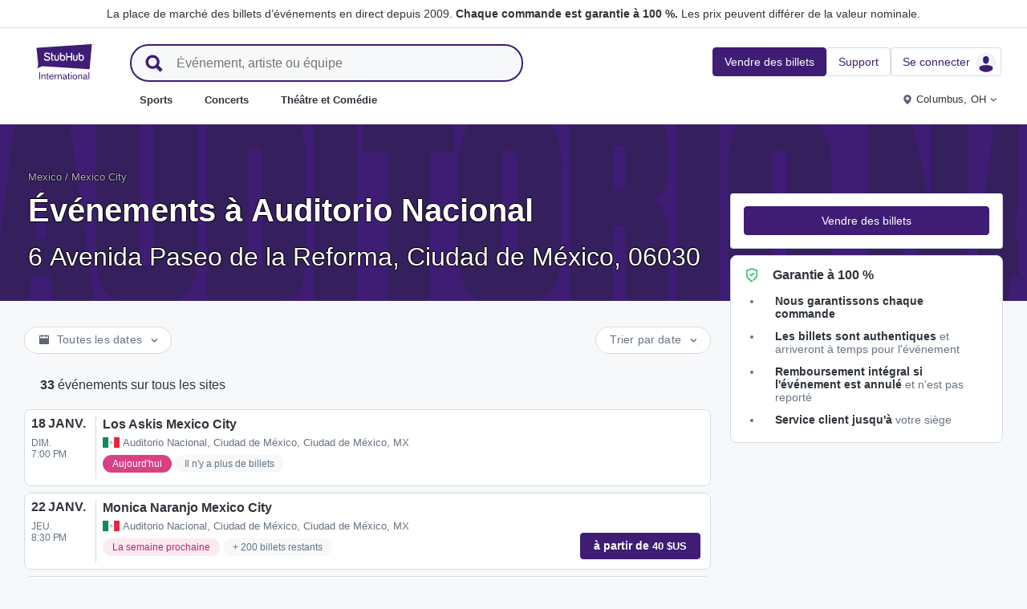

--- FILE ---
content_type: text/html; charset=utf-8
request_url: https://www.stubhub.lu/auditorio-nacional-tickets/venue/102558034/
body_size: 42419
content:
<!DOCTYPE html>
<html lang="fr-LU">
<head>
    <meta charset="utf-8">
    <meta name="viewport" content="width=device-width, minimum-scale=1.0, initial-scale=1, maximum-scale=1">
<script>(function(){var sh_wc=window.document && window.document.cookie;if(sh_wc){try{var sh_c = [];for(var i = 0; i < sh_c.length; i++) {window.document.cookie = sh_c[i];}}catch(e){}}})()</script><link href="/bfx/static/css/vendors.46589e60.css" type="text/css" rel="stylesheet"></link>
<link href="/bfx/static/css/main.20a53adf.css" type="text/css" rel="stylesheet"></link>
<link href="/bfx/static/css/swi-MerchHeader.82d08dae.css" type="text/css" rel="stylesheet"></link>
<link href="/bfx/static/css/entity.17dfe2e3.css" type="text/css" rel="stylesheet"></link>
<link href="/bfx/static/css/swi-FooterNew.4c1a726d.css" type="text/css" rel="stylesheet"></link>
<link href="/bfx/static/css/swi-JumbotronBanner.f4cdc4e5.css" type="text/css" rel="stylesheet"></link>
<link href="/bfx/static/css/812.1c12f328.css" type="text/css" rel="stylesheet"></link>
<link href="/bfx/static/css/swi-eventListPanel.768b438d.css" type="text/css" rel="stylesheet"></link>
<style></style>
<title>Auditorio Nacional Tickets - Events &amp; Shows | StubHub UK</title>
<meta name="description" content="Auditorio Nacional tickets for events in Mexico City are now available. Sold Out? Not for you. Buy and sell your Auditorio Nacional event tickets today." /><!-- Canonical and hreflang tags -->
<link rel="canonical" href="https://www.stubhub.lu/auditorio-nacional-tickets/venue/102558034/" />
<link rel="alternate" hreflang="es-MX" href="https://www.stubhub.mx/boletos-auditorio-nacional/venue/102558034/">
<link rel="alternate" hreflang="de-DE" href="https://www.stubhub.de/auditorio-nacional-tickets/venue/102558034/">
<link rel="alternate" hreflang="nl-BE" href="https://www.stubhub.be/auditorio-nacional-tickets/venue/102558034/">
<link rel="alternate" hreflang="fr-BE" href="https://www.stubhub.be/auditorio-nacional-tickets/fr/venue/102558034/">
<link rel="alternate" hreflang="pt-PT" href="https://www.stubhub.pt/auditorio-nacional-tickets/venue/102558034/">
<link rel="alternate" hreflang="fr-LU" href="https://www.stubhub.lu/auditorio-nacional-tickets/venue/102558034/">
<link rel="alternate" hreflang="de-LU" href="https://www.stubhub.lu/auditorio-nacional-tickets/de/venue/102558034/">
<link rel="alternate" hreflang="sv-SE" href="https://www.stubhub.se/auditorio-nacional-tickets/venue/102558034/">
<link rel="alternate" hreflang="cs-CZ" href="https://www.stubhub.cz/auditorio-nacional-tickets/venue/102558034/">
<link rel="alternate" hreflang="en-IE" href="https://www.stubhub.ie/auditorio-nacional-tickets/venue/102558034/">
<link rel="alternate" hreflang="es-ES" href="https://www.stubhub.es/boletos-auditorio-nacional/venue/102558034/">
<link rel="alternate" hreflang="de-AT" href="https://www.stubhub.co.at/auditorio-nacional-tickets/venue/102558034/">
<link rel="alternate" hreflang="fr-FR" href="https://www.stubhub.fr/auditorio-nacional-tickets/venue/102558034/">
<link rel="alternate" hreflang="nl-NL" href="https://www.stubhub.nl/auditorio-nacional-tickets/venue/102558034/">
<link rel="alternate" hreflang="el-GR" href="https://www.stubhub.gr/auditorio-nacional-tickets/venue/102558034/">
<link rel="alternate" hreflang="it-IT" href="https://www.stubhub.it/auditorio-nacional-tickets/venue/102558034/">
<link rel="alternate" hreflang="en-GB" href="https://www.stubhub.co.uk/auditorio-nacional-tickets/venue/102558034/">
<link rel="alternate" hreflang="pl-PL" href="https://www.stubhub.pl/auditorio-nacional-tickets/venue/102558034/">
<link rel="alternate" hreflang="fi-FI" href="https://www.stubhub.fi/auditorio-nacional-tickets/venue/102558034/">
<link rel="alternate" hreflang="da-DK" href="https://www.stubhub.dk/auditorio-nacional-tickets/venue/102558034/">
<link rel="alternate" hreflang="x-default" href="https://www.stubhub.ie/auditorio-nacional-tickets/venue/102558034/">
<!-- OG tags -->
<meta property="fb:app_id" content="237603424586041" />
<meta property="og:title" content="Auditorio Nacional Tickets - Events &amp; Shows | StubHub UK" />
<meta property="og:description" content="Auditorio Nacional tickets for events in Mexico City are now available. Sold Out? Not for you. Buy and sell your Auditorio Nacional event tickets today." />
<meta property="og:url" content="https://www.stubhub.lu/auditorio-nacional-tickets/venue/102558034/" />
<meta property="og:site_name" content="StubHub" />
<meta property="og:locale" content="en-us" />
<meta property="og:type" content="website" />
<meta property="og:image" content="https://media.stubcloudstatic.com/stubhub-ithaca-product/image/upload/unifiedLogo/logo_og_image.png" />
<!-- App Links -->
<meta property="al:ios:url" content="stubhub://stubhub.lu/?venue_id&#x3D;102558034&OSID=AppLinks:Venue" />
<meta property="al:ios:app_store_id" content="1558671441" />
<meta property="al:ios:app_name" content="StubHub" />
<meta property="al:android:url" content="stubhub://stubhub.lu/?venue_id&#x3D;102558034&OSID=AppLinks:Venue" />
<meta property="al:android:package" content="com.ticketbis.stubhub" />
<meta property="al:android:app_name" content="StubHub" />
<meta property="branch:deeplink:$deeplink_path" content="stubhub://stubhub.lu/?venue_id&#x3D;102558034&OSID=AppLinks:Venue" />
<!-- Twitter cards -->
<meta name="twitter:title" content="Auditorio Nacional Tickets - Events &amp; Shows | StubHub UK" />
<meta name="twitter:description" content="Auditorio Nacional tickets for events in Mexico City are now available. Sold Out? Not for you. Buy and sell your Auditorio Nacional event tickets today." />
<meta name="twitter:card" content="summary" />
<meta name="twitter:site" content="@StubHub" />
<meta name="twitter:app:name:iphone" content="StubHub" />
<meta name="twitter:app:name:ipad" content="StubHub" />
<meta name="twitter:app:name:googleplay" content="StubHub" />
<meta name="twitter:app:id:iphone" content="id1558671441" />
<meta name="twitter:app:id:ipad" content="id1558671441" />
<meta name="twitter:app:id:googleplay" content="com.ticketbis.stubhub" />
<meta name="twitter:app:url:iphone" content="stubhub://stubhub.lu/?venue_id&#x3D;102558034&GCID=Twitter:Cards:Venue" />
<meta name="twitter:app:url:ipad" content="stubhub://stubhub.lu/?venue_id&#x3D;102558034&GCID=Twitter:Cards:Venue" />
<meta name="twitter:app:url:googleplay" content="stubhub://stubhub.lu/?venue_id&#x3D;102558034&GCID=Twitter:Cards:Venue" />
<meta property="twitter:image" content="https://media.stubcloudstatic.com/stubhub-ithaca-product/image/upload/unifiedLogo/logo_og_image.png" />
<script>try{window.__MESSAGES__ = {"Breadcrumbs.home":"Accueil","Browse.RelatedArtists.concert.title":"Artistes populaires près de chez vous","Browse.RelatedArtists.sport.title":"Équipes similaires","BuildYourOrder.checkoutText":"Achetez maintenant","BuildYourOrder.each":"chacun","buy.react-trust-messaging.paymentMethods.title":"Payez avec :","byo.fullfillment.notFound":"Les informations sur livraison ne sont pas disponibles pour le moment","byo.importantNote.guarantee":"Garantie FanProtect® de StubHub","byo.importantNote.instruction":"Veuillez noter que votre billet peut ne pas être valide pour l'accès à l'événement. {legalLink} vous couvre si l'accès au site vous est refusé parce que votre billet a été annulé ou n'est pas valide","byo.importantNote.title":"Remarque importante","byo.ticket.seller":"Le vendeur de ces billets est un commerçant : {trader}","BYOB.viewApproximate":"Affichage approximatif","BYOB.ViewFromSeat":"Vue du siège","CategoryPage.Banner.Concerts.Title":"Billets de concert","CategoryPage.Banner.Default.Title":"Billets","CategoryPage.Banner.Sports.Title":"Billets pour les événements sportifs","CategoryPage.Banner.Theater.Title":"Billets pour des spectacles vivants et comiques","CBTModule.label.button":"Emmenez-moi là !","CBTModule.label.description":"Vous pouvez consulter le site stubhub.ie, qui contient l'ensemble de notre catalogue mondial d'événements. Ce site étant régi par la législation irlandaise, certaines fonctionnalités que vous avez l'habitude de voir ici peuvent ne pas être disponibles.","CBTModule.label.title":"Vous ne trouvez pas l'événement que vous recherchez ?","CBTModule.modal.button.continue":"Suivant","CBTModule.modal.button.go":"Aller maintenant","CBTModule.modal.button.stay":"Rester ici","CBTModule.modal.description.globalSite":"Cet événement est hébergé sur notre site mondial : stubhub.ie.","CBTModule.modal.description.legal":"Ce site étant régi par la législation irlandaise, certaines fonctionnalités que vous avez l'habitude de voir ici peuvent ne pas être disponibles.","CBTModule.modal.description.redirection":"Vous serez redirigé automatiquement dans {seconds, plural,=0 {0 seconde} one {1 seconde} other {# secondes}}.","CBTModule.modal.title":"Votre voyage se profile !","ChildSEOLinks.EmptyLinksText":"Nous sommes désolés, mais aucune catégorie n'est répertoriée pour l'instant.","City.venueCard.events.viewAll":"Afficher tout","Citypage.ChildSEOLinks.Venue.Title":"Principaux sites à {cityName}","CityPage.Concerts.Subgenre.concerts":"Concerts","CityPage.Concerts.Subgenre.Country":"Country","CityPage.Concerts.Subgenre.festivals":"Festivals","CityPage.Concerts.Subgenre.hiphop":"Hip-hop","CityPage.Concerts.Subgenre.pop":"Pop","CityPage.Concerts.Subgenre.rnb":"R&B","CityPage.Concerts.Subgenre.rock":"Rock","CityPage.EmptyContent.findnothing":"Nous n'avons trouvé aucun résultat !","CityPage.EmptyContent.trydiff":"Essayez d'utiliser d'autres dates pour rechercher des événements à {cityName}.","Citypage.GenreModule.Concerts.Title":"Concerts à {cityName}","Citypage.GenreModule.Sports.Title":"Sports à {cityName}","Citypage.GenreModule.TheaterComedy.Title":"Théâtre et Comédie à {cityName}","CityPage.Sports.Subgenre.mlb":"MLB","CityPage.Sports.Subgenre.more":"Plus","CityPage.Sports.Subgenre.motorsports":"Sports automobiles","CityPage.Sports.Subgenre.nba":"NBA","CityPage.Sports.Subgenre.ncaabasketball":"Basket-ball NCAA","CityPage.Sports.Subgenre.ncaafootball":"Football NCAA","CityPage.Sports.Subgenre.nfl":"NFL","CityPage.Sports.Subgenre.nhl":"NHL","CityPage.Sports.Subgenre.sports":"Sports","Citypage.State.Concerts":"Concerts","Citypage.State.Sports":"Sports","Citypage.State.Theater":"Spectacles","Citypage.SubGenreModule.NothingFound.SubTitle":"Essayez une autre catégorie ou une autre date.","Citypage.SubGenreModule.NothingFound.Title":"Nous n'avons pas trouvé de résultat","CityPage.Theater.Subgenre.comedy":"Comédie","CityPage.Theater.Subgenre.family":"Famille","CityPage.Theater.Subgenre.more":"Plus","CityPage.Theater.Subgenre.musicals":"Comédies musicales","CityPage.Theater.Subgenre.plays":"Pièces de théâtre","CityPage.Theater.Subgenre.theater":"Spectacles","common.moreInfo.trustMessage.fanProtect.info":"Achetez et vendez en toute confiance. Chaque commande est garantie à 100 %. {legalLink}","common.moreInfo.trustMessage.fanProtect.link":"Des restrictions sont applicables.","common.moreInfo.trustMessage.fanProtect.title":"FanProtect","common.moreInfo.trustMessage.fanProtect.warranty":"Nous vous accordons une garantie FanProtect pour le produit offert. Nous vous accordons une garantie en cas de défaillance, en plus des droits légaux contre le vendeur.","common.moreInfo.trustMessage.fanProtect.warranty.address":"Ticketbis S.L. Gran Vía 45, Planta 7 48011 Vizcaya (Bilbao) Espagne - {email}","common.moreInfo.trustMessage.fanProtect.warranty.claim":"Pour toute demande concernant la garantie, veuillez vous adresser à nous en tant que garant :","common.moreInfo.trustMessage.fanProtect.warranty.contract":"StubHub International agit uniquement en tant qu'opérateur de plateforme de marché. Les obligations d'acquisition et de livraison de l'objet acheté résultant de la conclusion du contrat d'achat ne concernent donc que le fournisseur tiers privé et ne peuvent pas être directement invoquées à l'encontre de StubHub International. StubHub International ne sera responsable envers l'acheteur que des obligations assumées dans le cadre de FanProtect.","common.moreInfo.trustMessage.fanProtect.warranty.contract.summary":"La conclusion du contrat d'achat entraîne la conclusion d'un contrat entre l'acheteur et le vendeur privé tiers.","common.moreInfo.trustMessage.fanProtect.warranty.rights":"Par conséquent, les droits de garantie légaux existants à notre encontre ne sont pas concernés par cette promesse de garantie.","common.moreInfo.trustMessage.fanProtect.warranty.rights.summary":"Cette garantie du distributeur ne limite pas vos droits légaux en cas de défauts résultant du contrat conclu et que vous pouvez faire valoir gratuitement.","common.moreInfo.trustMessage.fanProtect.warranty.title":"Remarque","common.moreInfo.trustMessage.verisign.info":"Nous utilisons la technologie SSL pour protéger toutes les données personnelles.","common.moreInfo.trustMessage.verisign.title":"Paiement sécurisé","Component.GenrePerformers.NotFound.Description":"Essayez différents lieux ou dates.","Component.GenrePerformers.NotFound.NoResults":"Aucun résultat pour :","Component.GenrePerformers.NotFound.ResultDetails":"{genreName} dans un rayon de {radius} kilomètres de {geoName} {dateKey, select, today {aujourd'hui} thisWeekend {ce week-end} thisMonth {ce mois-ci} chooseDate {le {date}} other {à n'importe quelle date}}","Component.GenrePerformers.NotFound.ResultDetailsNoGeo":"{genreName} {dateKey, select, today {aujourd'hui} thisWeekend {ce week-end} thisMonth {ce mois-ci} chooseDate {le {date}} other {à n'importe quelle date}}","Component.GenrePerformers.NotFound.Title":"Oups ! Nous n'avons pas trouvé de résultat.","Component.GenrePerformers.NotFound.TryAnother":"Essayez un autre lieu, date ou catégorie.","Component.GenrePerformers.NotFound.UpdateLocation":"Actualiser le lieu","Concert.PageTitle":"Concerts et festivals près de chez vous","Concert.PopularTitle":"Concerts et festivals populaires","CookieModal.AcceptBtn":"Tout accepter","CookieModal.ConfirmBtn":"Confirmer mes préférences","CookieModal.CookieLink":"politique en matière de cookies","CookieModal.DescriptionMSG":"Afin d'offrir la meilleure expérience possible, StubHub International utilise des cookies pour activer les fonctionnalités du site, analyser les performances du site et vous proposer un contenu plus pertinent. En cliquant sur « Accepter tous les cookies », vous consentez au stockage de cookies sur votre appareil à ces fins. Pour en savoir plus, consultez notre <a>politique en matière de cookies</a>.","CookieModal.DescriptionTitle":"Nous nous soucions de votre vie privée","CookieModal.Essential_cookies":"Cookies essentiels","CookieModal.Essential_cookies.description":"Ces cookies sont nécessaires au fonctionnement du site web et ne peuvent pas être désactivés dans nos systèmes. Ils sont généralement définis uniquement en réponse aux actions effectuées par les utilisateurs, qui correspondent à une demande de services, comme la définition de vos préférences de confidentialité, la connexion ou le remplissage de formulaires. Vous pouvez configurer votre navigateur afin qu'il bloque les cookies ou vous alerte à propos de ces cookies, mais certaines sections du site ne fonctionneront pas. Ces cookies ne stockent aucune information personnelle identifiable.","CookieModal.IsActive":"Activer","CookieModal.IsMandatory":"Toujours activés","CookieModal.ManagementTitle":"Configuration des préférences","CookieModal.ManagemetBtn":"Gérer votre configuration","CookieModal.Marketing_cookies":"Cookies marketing","CookieModal.Marketing_cookies.description":"Ces cookies suivent votre activité sur le site pour mesurer les performances de nos campagnes marketing et nous aider à fournir des communications marketing plus pertinentes, telles que des publicités sur Internet, du reciblage et des publicités sur les réseaux sociaux. Pour ce faire, ces cookies partagent certaines de vos données personnelles avec des tiers tels que Google Ads, Meta Ads et TradeDoubler.","CookieModal.Performance_cookies":"Cookies de performance","CookieModal.Performance_cookies.description":"Ces cookies nous permettent de compter les visites et les sources de trafic afin de pouvoir mesurer et améliorer les performances de notre site. Ils nous permettent de savoir quelles sont les pages les plus et les moins populaires et d'étudier les comportements des visiteurs sur le site. Toutes les informations recueillies par ces cookies sont agrégées et donc anonymes. Si vous n'autorisez pas ces cookies, nous ne saurons pas quand vous avez consulté notre site et ne serons pas en mesure de surveiller ses performances.","CookieModal.RejectBtn":"Tout refuser","CurrencySelector.currencyName.AUD":"Dollar australien","CurrencySelector.currencyName.BRL":"Réal brésilien","CurrencySelector.currencyName.CAD":"Dollar canadien","CurrencySelector.currencyName.CNY":"Yuan chinois (renminbi)","CurrencySelector.currencyName.CZK":"Couronne tchèque","CurrencySelector.currencyName.DKK":"Couronne danoise","CurrencySelector.currencyName.EUR":"Euro européen","CurrencySelector.currencyName.GBP":"Livre sterling","CurrencySelector.currencyName.HKD":"Dollar de Hong Kong","CurrencySelector.currencyName.JPY":"Yen japonais","CurrencySelector.currencyName.KRW":"Won sud-coréen","CurrencySelector.currencyName.MXN":"Peso mexicain","CurrencySelector.currencyName.PLN":"Zloty polonais","CurrencySelector.currencyName.SEK":"Couronne suédoise","CurrencySelector.currencyName.TRY":"Lire turque","CurrencySelector.currencyName.TWD":"Nouveau dollar de Taïwan","CurrencySelector.currencyName.USD":"Dollar américain","DateFilter.AllDates":"Toutes les dates","DateFilter.AltAllDates":"Toutes les dates","DateFilter.AltChooseDate":"Dates personnalisées","DateFilter.AltThisMonth":"Ce mois-ci","DateFilter.AltThisWeekend":"Ce week-end","DateFilter.AltToday":"Aujourd'hui","DateFilter.AltWhen":"Sélectionnez les dates","DateFilter.ChooseDate":"Choisir une date","DateFilter.ThisMonth":"Ce mois-ci","DateFilter.ThisWeekend":"Ce week-end","DateFilter.Today":"Aujourd'hui","DateFilter.When":"Quand","DatePicker.from":"De","DatePicker.header":"Sélectionner une plage de dates","DatePicker.header_single":"Sélectionner une date","DatePicker.to":"À","DeliveryName.electronic":"Électronique","DeliveryName.mobileTicket":"Billet mobile","DeliveryName.mobileTransfer":"Transfert mobile","DeliveryName.print":"Papier","DisclosureCategory.connected.description":"Vendeur connecté","DisclosureCategory.generic.description":"Des restrictions ou des limitations s'appliquent","DisclosureCategory.highlights.description":"Fonctionnalités supplémentaires des tickets disponibles","Email.buttonvalue":"Rejoindre la liste","Email.disclaimer":"Vous pouvez vous désabonner à tout moment en utilisant le lien contenu dans nos e-mails. Lisez notre <link>Déclaration de confidentialité</link> pour plus de détails.","Email.errormessage":"Veuillez saisir une adresse e-mail valide","Email.heading":"Inscrivez-vous pour recevoir les dernières actualités, des offres exclusives et plus encore !","Email.placeholder":"Adresse e-mail","Email.successheading":"Il n'y a pas plus simple. Vous êtes inscrit. N'oubliez pas de nous ajouter à votre liste d'expéditeurs sûrs pour rester au courant.","EntitiesSeoLinks.title.CATEGORY":"Catégories","EntitiesSeoLinks.title.GROUPING":"Groupes","EntitiesSeoLinks.title.PERFORMER":"Équipes et artistes","EntitySideRailDetails.seeMore":"Voir plus","EntitySideRailDetails.sell-tickets":"Vendre des billets","error.handling.page.browse":"Recherchez d'autres billets","error.handling.page.first.msg":"Désolé ! Quelque chose s'est mal passé, et ces billets ne sont pas disponibles pour le moment.","error.handling.page.go.back":"Retour aux billets","ErrorPanel.defaultMessages.buttonRedirect":"Sortons d'ici","ErrorPanel.defaultMessages.buttonRefresh":"Actualisons la page","ErrorPanel.defaultMessages.header":"Désolé","ErrorPanel.defaultMessages.paragraph":"Un problème est survenu.{linebreak}Veuillez réessayer ou revenir plus tard.{errorType}","ErrorPanel.defaultMessages.subheader":"Ce n'est pas correct","ErrorPanel.genericMessages.error":"Type d'erreur : {errorCode}","event-royal.react-build-your-order.back-to-tickets":"Retour aux billets","event-royal.react-build-your-order.delivery.info":"Aujourd'hui","event-royal.react-build-your-order.priceHeader":"Vous allez payer","event-royal.react-build-your-order.ticketqty":"{quantity} {quantity, plural, one {billet} other {billets}}","event-royal.react-dropdown.header":"Quantité","event-royal.react-ticket-list-panel.ticketqty":"{ticketCount} {ticketCount, plural, one {billet} other {billets}}","event.filter.bottom.filter":"Filtres","event.header.title":"Billets {content}","EventCard.Price.From":"de {minPrice}","EventDetailInfo.at":"à","EventDetailInfo.TBD":"À définir","EventItem.priceFrom":"à partir de","EventItem.seePrices":"Voir les prix","EventItem.ticketsLeft":"{totalTickets, plural, =0 {Nous n'avons pas de billets disponibles. Revenez plus tard} one {# billet restant sur notre site} other {# billets restants sur notre site}}","EventItem.TimeTBD":"À définir","EventList.loading":"Chargement","EventList.seeMore":"Voir plus d'événements","EventSeatFeatures.aisle":"Couloir","EventSeatFeatures.excludeObstructedView":"Exclure les billets avec visibilité limitée","EventSeatFeatures.parkingPassIncluded":"Ticket de parking inclus","EventSeatFeatures.wheelChairAccessible":"Accessible aux personnes en fauteuil roulant","EventSorter.Date":"Date","EventSorter.Distance":"Distance","EventSorter.Popular":"Populaire","EventSorter.Price":"Prix","EventSorter.TitleDate":"Trier par date","EventSorter.TitleDistance":"Trier par distance","EventSorter.TitlePopular":"Trier par popularité","EventSorter.TitlePrice":"Trier par prix","expiredevent.event.btnmsg":"Voir d'autres dates","expiredevent.event.message":"Désolé, il n'y a plus de billets disponibles pour cet événement","FilterFooter.IfNoTotalTicketsLabel":"0 billet affiché","FilterFooter.IfTotalTicketsLabel":"Afficher {totTickets, plural, one {# billet} other {# billets}}","Footer.copyright.new":"© 2000-{year} StubHub. Tous droits réservés. L'utilisation de ce site Web vaut acceptation de ses {linkFirst}. Vous achetez des billets à un tiers ; StubHub n'est pas le vendeur. Les prix sont fixés par les vendeurs et sont susceptibles de dépasser la valeur nominale. {linkSecond}","Footer.copyright.new.link.first":"<uaLink>Conditions d'utilisation</uaLink>, <pnLink>Données Personnelles</pnLink> et <cnLink>Politique de cookies</cnLink>","Footer.copyright.new.link.second":"Notifications de changement des Conditions d'utilisation","Footer.copyrigth.extra":"@@@ @@@","Footer.domain.AT":"Autriche","Footer.domain.BE":"Belgique","Footer.domain.CA":"Canada","Footer.domain.CZ":"République tchèque","Footer.domain.DE":"Allemagne","Footer.domain.DK":"Danemark","Footer.domain.ES":"Espagne","Footer.domain.FI":"Finlande","Footer.domain.FR":"France","Footer.domain.GB":"Royaume-Uni","Footer.domain.GR":"Grèce","Footer.domain.IE":"République d'Irlande","Footer.domain.IT":"Italie","Footer.domain.LU":"Luxembourg","Footer.domain.MX":"Mexique","Footer.domain.NL":"Pays-Bas","Footer.domain.PL":"Pologne","Footer.domain.PT":"Portugal","Footer.domain.SE":"Suède","Footer.domain.US":"États-Unis","Footer.downloadAndroidApp":"DISPONIBLE SUR Google Play","Footer.downloadIOSApp":"Télécharger dans l'App Store","Footer.link.about-us":"À propos de nous","Footer.link.advantage":"Notre engagement","Footer.link.affiliates":"Affiliation","Footer.link.careers":"Carrières","Footer.link.contact-us":"Contacter","Footer.link.cs":"Centre d'aide","Footer.link.developers":"Pour les développeurs","Footer.link.ethics-compliance":"Éthique et conformité","Footer.link.events-by-venue":"Villes principales","Footer.link.impressum":"Mentions légales","Footer.link.legal":"Conditions d'utilisation, confidentialité et cookies","Footer.link.notifications":"Notifications","Footer.link.partners":"Partenaires","Footer.link.restrictions":"Restrictions","Footer.link.student-discount":"Réduction étudiante","Footer.linkTitle.countries":"Des événements","Footer.linkTitle.ourCompany":"Notre société","Footer.linkTitle.questions":"Avez-vous des questions ?","Footer.trust-safety-confidence":"Acheter et vendre en toute confiance","Footer.trust-safety-guarantee":"Chaque commande est garantie à 100 %","Footer.trust-safety-guarantee-uk":"Chaque commande est garantie à 100 %. <a>Restrictions</a> applicables.","Footer.trust-safety-service":"Le service clients vous accompagne jusqu’à votre siège","General.PageTitle":"Événements en direct près de chez vous","General.PopularTitle":"Événements populaires en direct","GeneralAdmissionBanner.header":"Événement en placement libre","GeneralAdmissionBanner.text":"Tous les billets vous donnent accès aux sièges disponibles ou aux zones debout. Il n'y a pas de siège assigné.","GenreModule.loadMore.loading":"Chargement","GeoFilter.AddLocation":"Ajouter un lieu","GeoFilter.AllLocation":"Tous les lieux","GeoFilter.CurrentLocation":"Position actuelle","GeoFilter.FindEvents":"Rechercher des événements","GeoFilter.NotIn":"Exclure","GeoFilter.RetrievingLocation":"Extraction de l’emplacement ...","GeoFilter.SearchInputPlaceHolder":"Rechercher par ville","GeoFilter.UpdateLocation":"Actualiser le lieu","guarantee.back_order":"<strong>Nous garantissons chaque commande</strong>","guarantee.customer_service":"<strong>Service client jusqu'à</strong> votre siège","guarantee.refund":"<strong>Remboursement intégral si l'événement est annulé</strong> et n'est pas reporté","guarantee.tickets_original":"<strong>Les billets sont authentiques</strong> et arriveront à temps pour l'événement","guarantee.title":"Garantie à 100 %","Header.google.sem.message":"La place de marché des billets d’événements en direct depuis 2009. {link} Les prix peuvent différer de la valeur nominale.","Header.google.sem.message.link":"Chaque commande est garantie à 100 %.","Header.menu.activity-feed":"Fil d'actualité","Header.menu.cities":"Villes principales","Header.menu.comedy":"Comédie","Header.menu.concerts":"Concerts","Header.menu.contact-us":"Contacter","Header.menu.find-events":"Chercher des événements","Header.menu.friends":"Amis","Header.menu.gift-codes":"Portefeuille StubHub","Header.menu.have-questions":"Avez-vous des questions ?","Header.menu.help":"Aide","Header.menu.help-center":"Centre d'aide","Header.menu.help-topics":"Rubriques d'aide","Header.menu.holiday":"Congés","Header.menu.inbenta":"Messagerie instantanée","Header.menu.listings":"Mes publications","Header.menu.logout":"Se déconnecter","Header.menu.menu":"Menu","Header.menu.menu-account":"Compte de menu","Header.menu.menu-category":"Catégorie de menu","Header.menu.menu-help":"Aide du menu","Header.menu.menu.toggle":"Fermer","Header.menu.my-account":"Mon compte","Header.menu.my-hub":"Mon Hub","Header.menu.my-profile":"Se connecter","Header.menu.my-profile.signedin":"Profil","Header.menu.my-rewards":"Portefeuille StubHub","Header.menu.my-tickets":"Mes billets","Header.menu.nhl":"NHL","Header.menu.notifications":"Notifications","Header.menu.orders":"Commandes","Header.menu.payments":"Paiements","Header.menu.profile":"Profil","Header.menu.promo-codes":"Codes promotionnels","Header.menu.sales":"Mes ventes","Header.menu.search":"Chercher","Header.menu.sell":"Vendre des billets","Header.menu.sell-tickets":"Vendre des billets","Header.menu.settings":"Paramètres","Header.menu.sign-in":"Se connecter","Header.menu.soccer":"Football","Header.menu.sports":"Sports","Header.menu.support":"Support","Header.menu.theater":"Spectacles","Header.menu.theater-comedy":"Théâtre et Comédie","Header.menu.vip":"VIP","Header.menu.webphone":"Acheter par téléphone","Header.menu.world-cup-2026":"Coupe du Monde 2026","HeroHeader.tickets.title":"{nestedSubHeading} {heading}","Homepage.GenreModule.Concerts.Title":"Concerts","Homepage.GenreModule.Sports.Title":"Sports","Homepage.GenreModule.Theater.Title":"Spectacles et humour","ImportantInfoModal.button":"D'accord, compris","InterceptModal.canadaOption":"StubHub Canada","InterceptModal.subtitle":"Où aimeriez-vous rechercher des événements en direct ?","InterceptModal.title":"Il semblerait que vous soyez situé au Canada","InterceptModal.usOption":"StubHub États-Unis","Internal.SEO.Venue.Concert.Title":"Sites de la tournée de {entityName}","Internal.SEO.Venue.Default.Title":"Sites","Internal.SEO.Venue.Group.Title":"Sites de {entityName}","Internal.SEO.Venue.Sports.Title":"Sites de {entityName}","Internal.SEO.Venue.Theater.Title":"Sites pour {entityName}","jumbotron.banner.heading.geography":"Événements dans {heading}","jumbotron.banner.heading.venue":"Événements à {heading}","LegalMessage.prices.excludeEstimatedFees":"L'estimation des frais n'est pas incluse dans les prix.","LegalMessage.prices.excludeFees":"Les frais ne sont pas compris dans les prix.","LegalMessage.prices.FaceValue":"Valeur nominale : {amount} par billet.","LegalMessage.prices.includeEstimatedFees":"Les prix contiennent une estimation des frais.","LegalMessage.prices.includeFees":"Les frais sont compris dans les prix.","LegalMessage.prices.includeVAT":"Les prix comprennent la TVA.","LegalMessage.prices.NoFaceValue":"La valeur nominale n'a pas été fournie par le vendeur.","LegalMessage.prices.nonOfficialSeller":"Sauf indication contraire, le vendeur n'est pas un revendeur officiel de l'organisateur de l'événement.","LegalMessage.prices.setBySeller":"Les prix sont établis par les vendeurs.","LegalMessage.prices.SeveralFaceValue":"Valeur nominale :","LegalMessage.prices.title":"Prix","LegalMessage.prices.varyFaceValue":"Les prix peuvent différer de la valeur nominale.","ListingsFilter.mapFilters":"Options du plan des places","ListingsFilter.mapFilters.Multi_Selection":"Autoriser la sélection multiple","ListingsFilter.mapFilters.Select_By_Section":"Sélectionner par sections","ListingsFilter.mapFilters.Select_By_Zone":"Sélectionner par zone","ListingsFilter.popularfilters":"Filtres populaires","ListingsFilter.pricePerTicketHeader":"Prix par billet","ListingsFilter.resetFilters":"Réinitialiser les options","ListingsFilter.seatFeaturesHeader":"Caractéristiques","ListingsFilter.seatFeaturesHeader.numberOfTickets":"Nombre de billets","ListingsFilter.SortBy.Status.bestSeats":"Meilleures places","ListingsFilter.SortBy.Status.bestValue":"Plus avantageux","ListingsFilter.SortBy.Status.lowestPrice":"Prix le plus bas","ListingsFilter.SortBy.Status.row":"Rangée","ListingsFilter.sortByHeader":"Trier par","ListingsFilter.ticketType.instant":"Disponible en quelques secondes","ListingsFilter.ticketType.mobile":"Mobile","ListingsFilter.ticketType.mobileTransfer":"Transfert mobile","ListingsFilter.ticketType.physical":"Physique","ListingsFilter.ticketType.printAtHome":"Impression à domicile","ListingsFilter.ticketTypeHeader":"Type de billet","LoadMore.text":"Voir plus d'événements","LoadMoreButton.text":"Voir plus","LocalDeliveryNote.message":"Ces billets doivent être expédiés à une adresse située dans le même pays que celui de l’événement. Si vous n'êtes pas en mesure de fournir une adresse de livraison locale, choisissez d’autres billets.","LocalDeliveryNote.title":"Adresse de livraison locale requise","LocalizationPicker.searchBar.currency.placeholder":"Tapez ici pour rechercher votre devise","LocalizationPicker.searchBar.default.placeholder":"Saisissez pour rechercher","LocalizationPicker.searchBar.language.placeholder":"Saisissez votre langue ici","LocalizationSelector.currencies.none":"Devise d'événement","Logo.AltText":"StubHub - Où les fans achètent et vendent des billets","map.tooltip.{section}.row.{row}":"{section}, Rangée {row}","map.tooltip.row":"De","map.tooltip.row.{row}":"Rangée {row}","map.tooltip.seat":"Places","MapboxTooltipContinue.ContinueText":"Suivant","NearbyCities.title":"Villes proches de {entityName}","NearbyVenues.title":"Sites proches de {entityName}","NoTicketsForEvent.event.bottomcontent":"Ou pour toute raison vous empêchant d'assister à l'événement...","NoTicketsForEvent.event.header":"Pas de billets... et maintenant ?","NoTicketsForEvent.event.seeyourtickets":"Vendez vos billets","NoTicketsForEvent.event.topcontent":"Les billets pour cet événement ne sont pas encore disponibles, revenez ultérieurement.","NoTicketsForEvent.event.upcomingeventsbutton":"Voir tous les événements à venir","NoTicketsForEvent.event.upcomingeventtext":"Vous souhaiteriez connaître d'autres options ? Découvrez les options disponibles.","NoTicketsForFilter.event.filtercontent":"Il y a encore des billets disponibles. Veuillez actualiser les critères de filtre puis réessayez, s'il vous plaît.","NoTicketsForFilter.event.header":"Il n'y a aucun billet correspondant à vos filtres.","NoTicketsForFilter.event.resetfilters":"Voir tous les billets","Partner.SubHeading.Text":"Billets","Partner.Tabs.CalendarView":"Affichage du calendrier","Partner.Tabs.ListView":"Affichage en liste","Performer.events.all.location":"{numFound, plural, =0 {Aucun événement} one {<strong>#</strong> événement} other {<strong>#</strong> événements}} sur tous les sites","Performer.events.near.location":"{numFound, plural, =0 {Aucun événement} one {<strong>#</strong> événement} other {<strong>#</strong> événements}} à proximité de <strong>{name}</strong>","price.unit":"chacun","PricePerTicket.priceWithFeeTxt":"Afficher les prix avec les frais estimés","RecentlyViewed.EntityCard.title":"Affiché récemment","row.generalAdmission":"GA","RoyalTicketListPanel.fastdelivery":"Livraison rapide","RoyalTicketListPanel.fastDeliveryTooltip":"Billets électroniques avec livraison rapide","RoyalTicketListPanel.instantDeliveryTooltip":"Disponible quelques minutes après votre commande","RoyalTicketListPanel.instantdownload":"Téléchargement immédiat","RoyalTicketListPanel.myListing":"Mon annonce","RoyalTicketListPanel.VFS":"Vue de la section {section}","RoyalTicketListPanel.viphospitality":"Accueil VIP","Search.Input.placeholder":"Événement, artiste ou équipe","Search.Input.title":"Zone de saisie de recherche","Search.Result.ARTISTS":"Artistes","Search.Result.EVENTS":"Événements","Search.Result.POPULAR_SEARCHES":"Recherches populaires","Search.Result.SeeAllAbout":"Voir tous les résultats pour {term}","Search.Result.TEAM":"Équipe","Search.Result.upcomingevents":"Prochains événements","Search.Result.VENUES":"Sites","Search.Results.MoreEvents":"Plus d'événements","Search.SearchResultTitle.AllLocations":"{numFound, plural, =0 {Pas de résultat} one {<strong>#</strong> résultat} other {<strong>#</strong> résultats}} pour « {term} » sur tous les sites","Search.SearchResultTitle.AtLocal":"{numFound, plural, =0 {Pas de résultat} one {<strong>#</strong> résultat} other {<strong>#</strong> résultats}} pour « {term} » à proximité de <strong>{name}</strong>","Search.SearchResultTitle.OtherAreas":"{numFound, plural, =0 {Pas de résultat} one {<strong>#</strong> résultat} other {<strong>#</strong> résultats}} pour « {term} » ailleurs","Search.SuggestedSpelling.SearchForTerm":"Rechercher plutôt {searchTerm}","Search.SuggestedSpelling.SuggestedSpelling":"Souhaitiez-vous écrire {suggestedSearchTerm} ?","SearchNoResultsPanel.message":"Il n'y a pour l'instant aucun événement recommandé à l'horizon.","SearchNoResultsPanel.title":"Aucun événement","seat.generalAdmission":"GA","SeatFeature.aisle":"Couloir","SeatMapToolTip.checkoutText":"Règlement","SectionRowSeat.pairedTicketsBody":"Seules les paires de sièges seront ensemble. Si vous achetez un nombre impair de billets, une personne sera assise séparément dans votre section ou zone choisie.","SectionRowSeat.pairedTicketsTitle":"Billets par paire","SectionRowSeat.rangeInformedAll":"Vous obtiendrez {quantity} places consécutives dans la rangée","SectionRowSeat.rangeInformedBetween":"Vous obtiendrez {quantity} places groupées avec le numéro le plus petit disponible dans la rangée","SectionRowSeat.rangeInformedOne":"Vous obtiendrez 1 place, en commençant par le numéro le plus bas disponible dans la fourchette","SectionRowSeat.rangeNotInformed":"Votre {quantity, plural,=0{}one{place sera imprimée}other{places seront groupées et imprimées} } sur {quantity, plural,=0{}one{le billet}other{les billets}}","SectionRowSeat.row":"Rangée","SectionRowSeat.seats":"Places","SectionRowSeat.singleNotInformed":"Votre place sera imprimée sur le billet","SectionRowSeat.singleTicketsBody":"Vos sièges seront dans votre section ou zone choisie, mais ils ne seront pas côte à côte.","SectionRowSeat.singleTicketsTitle":"Billets uniques","SectionRowSeatGA.section":"Placement libre","secure-payment-card.subtitle":"Nous acceptons les méthodes de paiement les plus sécurisées","secure-payment-card.title":"Paiement sécurisé","SEO.description":"Achetez et vendez des billets de sport, de concert, de théâtre et pour Broadway sur StubHub !","SEO.title":"Achetez des billets de sport, de concert et de théâtre sur StubHub !","SeoBottomContent.BackToTop":"Retour en haut","SeoBottomContent.ReadMore":"Lire la suite","Sort.date":"Date","Sort.distance":"Distance","Sort.popular":"Populaire","Sort.price":"Prix","Sport.PageTitle":"Sports près de chez vous","Sport.PopularTitle":"Événements sportifs populaires","StoreConfigModal.advisory.charge":"Votre mode de paiement sera toujours débité dans la devise d'origine de l'événement, que vous pouvez voir lors du paiement, ou en désactivant cette fonctionnalité.","StoreConfigModal.advisory.description":"Les prix seront convertis dans votre sélection à titre informatif uniquement.","StoreConfigModal.currencies.none":"Devise de l'événement (pas de conversion de prix)","StoreConfigModal.input.currencies":"Devises","StoreConfigModal.input.language":"Langue","StoreConfigModal.save":"Enregistrer","StoreConfigModal.subtitle.both":"Choisissez votre langue et votre devise préférées","StoreConfigModal.subtitle.currency":"Choisissez votre devise préférée","StoreConfigModal.subtitle.locale":"Choisissez votre langue préférée","StoreConfigModal.title":"Configurez votre boutique","StoreSelectorModal.subtitle":"Votre compte StubHub, y compris vos ventes et achats actuels, est partagé entre tous les magasins.","StoreSelectorModal.title":"Choisissez votre boutique préférée","Theater.PageTitle":"Événements culturels live près de chez vous","Theater.PopularTitle":"Événements populaires de théâtre et de comédie","ticket.listIcons.accesibility":"Places accessibles","ticket.listIcons.aislee":"Place de couloir","ticket.listIcons.obstructed":"Visibilité partielle","ticket.listIcons.parking":"Ticket de parking","ticket.listIcons.partner":"Billets partenaires","ticket.listIcons.restaurant":"Nourriture et boisson","ticket.listIcons.trader":"Le vendeur est un trader","ticket.listIcons.vip":"VIP","TicketList.price.each":"chacun","TicketTypeSection.availableWithinMinutes":"Livraison instantanée","urgency.onSale":"Mis en vente récemment","urgency.ticketsAvailable":"{totalTickets, plural, =0 {Aucun billet disponible} one {Un billet disponible} other {# billets disponibles}}","urgency.ticketsAvailable.many":"+ 200 billets disponibles","urgency.ticketsAvailable.site":"{totalTickets, plural, =0 {Aucun billet disponible sur notre site} one {Un billet disponible sur notre site} other {# billets disponibles sur notre site}}","urgency.ticketsAvailable.site.many":"+ 200 billets disponibles sur notre site","urgency.ticketsLeft":"{totalTickets, plural, =0 {Il n'y a plus de billets} one {Il reste un billet} other {# billets restants}}","urgency.ticketsLeft.many":"+ 200 billets restants","urgency.ticketsLeft.site":"{totalTickets, plural, =0 {Il n'y a plus de billets sur notre site} one {Un billet restant sur notre site} other {# billets restants sur notre site}}","urgency.ticketsLeft.site.many":"+ 200 billets restants sur notre site","urgency.timeframe.inTwoWeeks":"Dans deux semaines","urgency.timeframe.nextWeek":"La semaine prochaine","urgency.timeframe.thisWeek":"Cette semaine","urgency.timeframe.thisWeekend":"Ce week-end","urgency.timeframe.today":"Aujourd'hui","urgency.timeframe.tomorrow":"Demain","ValueScore.bestValue":"Meilleur","ValueScore.goodValue":"Bon","ValueScore.greatValue":"Excellent","ValueScore.value":"Valeur","VenuePerformers.title":"Artistes à {entityName}"}}catch(e){window.__MESSAGES__={}};</script><link href="https://media.stubcloudstatic.com" rel="preconnect" crossorigin><script src="https://www.stubhub.lu/bfx/static/trackjs/t.js" crossorigin="anonymous"></script>
<script>
  if (typeof window.TrackJS !== 'undefined') {
    // Setup a holding place for errors before user accepts
    TrackJS._cache = [];
    // Set default user consent value
    TrackJS._userConsent = true;
    // Setup trigger for user consent
    TrackJS._onUserConsent = function() {
      TrackJS._userConsent = true;
      var i = 0;
      while (TrackJS._cache.length) {
        TrackJS.track('cache_flush ' + i);
        i++;
      }
    };

    !TrackJS.isInstalled() && TrackJS.install({ 
      token: "a078a764b18d491fb0cf652221af4e36",
      application: "speedy-prod",
      version: "7.32.0",
      onError: function (payload, err) {
        // User has not consented, cache the error payload and wait
        if (!TrackJS._userConsent) {
          TrackJS._cache.push(payload);
          return false;
        }
        // We're flushing the cache, ignore the error and take one off the cache
        else if (err && err.message && err.message.indexOf('cache_flush') === 0 && TrackJS._cache.length) {
          Object.assign(payload, TrackJS._cache.pop());
          return true;
        }
        return true;
      }
    });
  }
</script><!-- site icons -->
<link rel="apple-touch-icon" sizes="180x180" href="https://media.stubcloudstatic.com/stubhub-ithaca-product/image/upload/unifiedLogo/apple-icon-192x192.png">
<link rel="icon" type="image/png" sizes="192x192" href="https://media.stubcloudstatic.com/stubhub-ithaca-product/image/upload/unifiedLogo/android-icon-192x192.png">
<link rel="icon" type="image/png" sizes="96x96" href="https://media.stubcloudstatic.com/stubhub-ithaca-product/image/upload/unifiedLogo/favicon-96x96.png">
<meta name="msapplication-TileColor" content="#23034C">
<meta name="msapplication-TileImage" content="https://media.stubcloudstatic.com/stubhub-ithaca-product/image/upload/unifiedLogo/ms-icon-310x310.png">
<meta name="theme-color" content="#23034C">

  <script type="text/javascript">
  window.dataLayer = window.dataLayer || [];
  (function(w,d,s,l,i){
  w[l]=w[l]||[];w[l].push({'gtm.start': new Date().getTime(),event:'gtm.js'});
  var f=d.getElementsByTagName(s)[0], j=d.createElement(s),dl=l!='dataLayer'?'&l='+l:'';
  j.async=true;j.src= 'https://www.googletagmanager.com/gtm.js?id='+i+dl;
  f.parentNode.insertBefore(j,f);
  })(window,document,'script','dataLayer','GTM-KFTL23G');
  </script>
  <script type="text/javascript">
//<![CDATA[ 
(function() {
  function riskifiedBeaconLoad() {
    var store_domain = 'stubhub.co.uk';
    var session_id = document.cookie
      .split('; ')
      .find(function(row) { return row.startsWith('SHI_NAV_SID='); });
    
    if (!session_id) {
      console.warn('Riskified: SHI_NAV_SID cookie not found');
      return;
    }
    
    session_id = session_id.split('=')[1];
    
    var url = ('https:' == document.location.protocol ? 'https://' : 'http://')
      + "beacon.riskified.com?shop=" + store_domain + "&sid=" + encodeURIComponent(session_id);
    var s = document.createElement('script');
    s.type = 'text/javascript';
    s.async = true;
    s.src = url;
    var x = document.getElementsByTagName('script')[0];
    x.parentNode.insertBefore(s, x);
  }
  if (window.attachEvent)
    window.attachEvent('onload', riskifiedBeaconLoad)
  else
    window.addEventListener('load', riskifiedBeaconLoad, false);
})();
//]]>
</script>
<meta name="apple-itunes-app" content="app-id=1558671441, app-argument=https://www.stubhub.lu/?utm_source=smart_banner_buy_flow&utm_term=-"><link rel="manifest" href="/manifest.shi.json?v=2026-01" />
    <script>
      window.deferredChromeInstallPrompt = null;
      window.addEventListener("beforeinstallprompt", (e) => {
        e.preventDefault();
        window.deferredChromeInstallPrompt = e;
      }, { once: true });
    </script>
  <script>window.__icft__ = "g.d.u"</script>

                              <script>!function(e){var n="https://s.go-mpulse.net/boomerang/";if("True"=="True")e.BOOMR_config=e.BOOMR_config||{},e.BOOMR_config.PageParams=e.BOOMR_config.PageParams||{},e.BOOMR_config.PageParams.pci=!0,n="https://s2.go-mpulse.net/boomerang/";if(window.BOOMR_API_key="BNQNX-A3P8C-6BBM3-3GJHQ-N3WVZ",function(){function e(){if(!r){var e=document.createElement("script");e.id="boomr-scr-as",e.src=window.BOOMR.url,e.async=!0,o.appendChild(e),r=!0}}function t(e){r=!0;var n,t,a,i,d=document,O=window;if(window.BOOMR.snippetMethod=e?"if":"i",t=function(e,n){var t=d.createElement("script");t.id=n||"boomr-if-as",t.src=window.BOOMR.url,BOOMR_lstart=(new Date).getTime(),e=e||d.body,e.appendChild(t)},!window.addEventListener&&window.attachEvent&&navigator.userAgent.match(/MSIE [67]\./))return window.BOOMR.snippetMethod="s",void t(o,"boomr-async");a=document.createElement("IFRAME"),a.src="about:blank",a.title="",a.role="presentation",a.loading="eager",i=(a.frameElement||a).style,i.width=0,i.height=0,i.border=0,i.display="none",o.appendChild(a);try{O=a.contentWindow,d=O.document.open()}catch(_){n=document.domain,a.src="javascript:var d=document.open();d.domain='"+n+"';void 0;",O=a.contentWindow,d=O.document.open()}if(n)d._boomrl=function(){this.domain=n,t()},d.write("<bo"+"dy onload='document._boomrl();'>");else if(O._boomrl=function(){t()},O.addEventListener)O.addEventListener("load",O._boomrl,!1);else if(O.attachEvent)O.attachEvent("onload",O._boomrl);d.close()}function a(e){window.BOOMR_onload=e&&e.timeStamp||(new Date).getTime()}if(!window.BOOMR||!window.BOOMR.version&&!window.BOOMR.snippetExecuted){window.BOOMR=window.BOOMR||{},window.BOOMR.snippetStart=(new Date).getTime(),window.BOOMR.snippetExecuted=!0,window.BOOMR.snippetVersion=14,window.BOOMR.url=n+"BNQNX-A3P8C-6BBM3-3GJHQ-N3WVZ";var i=document.currentScript||document.getElementsByTagName("script")[0],o=i.parentNode,r=!1,d=document.createElement("link");if(d.relList&&"function"==typeof d.relList.supports&&d.relList.supports("preload")&&"as"in d)window.BOOMR.snippetMethod="p",d.href=window.BOOMR.url,d.rel="preload",d.as="script",d.addEventListener("load",e),d.addEventListener("error",function(){t(!0)}),setTimeout(function(){if(!r)t(!0)},3e3),BOOMR_lstart=(new Date).getTime(),o.appendChild(d);else t(!1);if(window.addEventListener)window.addEventListener("load",a,!1);else if(window.attachEvent)window.attachEvent("onload",a)}}(),"".length>0)if(e&&"performance"in e&&e.performance&&"function"==typeof e.performance.setResourceTimingBufferSize)e.performance.setResourceTimingBufferSize();!function(){if(BOOMR=e.BOOMR||{},BOOMR.plugins=BOOMR.plugins||{},!BOOMR.plugins.AK){var n=""=="true"?1:0,t="",a="amkm4tqxgzgim2lngcyq-f-d8f6533f7-clientnsv4-s.akamaihd.net",i="false"=="true"?2:1,o={"ak.v":"39","ak.cp":"1229225","ak.ai":parseInt("723442",10),"ak.ol":"0","ak.cr":10,"ak.ipv":4,"ak.proto":"h2","ak.rid":"4e070453","ak.r":42951,"ak.a2":n,"ak.m":"a","ak.n":"essl","ak.bpcip":"3.20.206.0","ak.cport":47528,"ak.gh":"23.59.176.198","ak.quicv":"","ak.tlsv":"tls1.3","ak.0rtt":"","ak.0rtt.ed":"","ak.csrc":"-","ak.acc":"","ak.t":"1768763569","ak.ak":"hOBiQwZUYzCg5VSAfCLimQ==[base64]/XSgOFM0FGI3KOlu6Z+VU15LuzAG9vysDWbtOcM3V1eK9rCHSUqbjyEU6CwoV+MJAbmQxGK03gUt2t2qr/bYOr8EKrkRmPglc7mLjl7qTjvCHLT+lqznu9iddsAOXEO02gFwghmiWvLnmoiYA2G+nxZ96rpEg3VjQOhsoTijERb+ptKEjsMjDAW5KZ9QCjiwAFWJZb5WSjeZC4UkTLmKLo8QKYvb5qjbY=","ak.pv":"203","ak.dpoabenc":"","ak.tf":i};if(""!==t)o["ak.ruds"]=t;var r={i:!1,av:function(n){var t="http.initiator";if(n&&(!n[t]||"spa_hard"===n[t]))o["ak.feo"]=void 0!==e.aFeoApplied?1:0,BOOMR.addVar(o)},rv:function(){var e=["ak.bpcip","ak.cport","ak.cr","ak.csrc","ak.gh","ak.ipv","ak.m","ak.n","ak.ol","ak.proto","ak.quicv","ak.tlsv","ak.0rtt","ak.0rtt.ed","ak.r","ak.acc","ak.t","ak.tf"];BOOMR.removeVar(e)}};BOOMR.plugins.AK={akVars:o,akDNSPreFetchDomain:a,init:function(){if(!r.i){var e=BOOMR.subscribe;e("before_beacon",r.av,null,null),e("onbeacon",r.rv,null,null),r.i=!0}return this},is_complete:function(){return!0}}}}()}(window);</script></head>
<body>

  <noscript><iframe src='https://www.googletagmanager.com/ns.html?id=GTM-KFTL23G' height='0' width='0' style='display:none;visibility:hidden'></iframe></noscript>
  
<!-- end of theme style -->
<div id="root"><div><header class="mh merch_header mh__container mh__searchStyle--expanded"><div class="mh__nav-container"><div class="mh__nav-wrapper"><nav class="mh__nav-top"><div class="mh__nav-primary"><a href="/" class="logo__link"><h2 class="logo logo--merch-alt logo--merch">StubHub - Où les fans achètent et vendent des billets</h2></a><ul class="mh__nav-item-group mh__nav-item-group__actions"><li class="mh__nav-item mh__nav-item-sell"><div class="mh__nav-menu " id="sell"><button type="button" tabindex="0" class="bb-button bb-button--rounded bb-button--primary bb-button--md"> <span><a href="/sell/" class="mh__nav-menu-header  mh__nav-menu-header--has-children" aria-label="Vendre des billets"><span class="mh__nav-menu-header-text menu__header-text-sell">Vendre des billets</span><span class="mh__nav-menu-icon menu__icon-sell "></span></a></span> </button><div class="mh__nav-menu--inactive"><div></div></div></div></li><li class="mh__nav-item mh__nav-item-support"><div class="mh__nav-menu " id="support"><button type="button" tabindex="0" class="bb-button bb-button--rounded bb-button--secondary bb-button--md"> <span><a href="https://support.stubhub.lu/support/home" class="mh__nav-menu-header  " aria-label="Support" target="_blank"><span class="mh__nav-menu-header-text menu__header-text-support">Support</span><span class="mh__nav-menu-icon menu__icon-support "></span></a></span> </button><div class="mh__nav-menu--inactive"><div></div></div></div></li><li class="mh__nav-item mh__nav-item-sign-in"><div class="mh__nav-menu " id="sign-in"><button type="button" tabindex="0" class="bb-button bb-button--rounded bb-button--secondary bb-button--md"> <span><a href="/my/profile/" class="mh__nav-menu-header  " aria-label="Se connecter"><span class="mh__nav-menu-header-text menu__header-text-sign-in">Se connecter</span><span class="mh__nav-menu-icon menu__icon-sign-in "></span></a></span> </button><div class="mh__nav-menu--inactive"><div></div></div></div></li><li class="mh__nav-item mh__nav-item-menu"><div class="mh__nav-menu " id="menu"><button type="button" tabindex="0" class="bb-button bb-button--rounded bb-button--secondary bb-button--md"> <span><button type="button" class="mh__nav-menu-header  mh__nav-menu-header--has-children formatted-link__button-as-link" aria-label="Menu"><span class="mh__nav-menu-header-text menu__header-text-menu">Menu</span><span class="mh__nav-menu-icon menu__icon-menu "></span></button></span> </button><div class="mh__nav-menu--inactive"><div></div></div></div></li></ul></div></nav><div class="mh__nav-search"><div><div class="SearchBar__container SearchBar__container--expanded"><form action="/find/s"><div class="SearchBar SearchBar--expanded MerchHeader"><div class="SearchBar__view SearchBar__view--expanded"><span alt="Search" class="SearchBar__icon--search"></span><input type="text" class="edit" maxLength="2048" name="q" autoCapitalize="off" autoComplete="off" autoCorrect="off" spellcheck="false" title="Zone de saisie de recherche" placeholder="Événement, artiste ou équipe" value=""/></div></div></form></div></div></div><div class="mh__nav-secondary"><ul class="mh__nav-item-group mh__nav-item-group__discovery"><li class="mh__nav-item mh__nav-item-sports"><div class="mh__nav-menu " id="sports"><a href="/billets-sports/category/28/" class="mh__nav-menu-header  " aria-label="Sports"><span class="mh__nav-menu-header-text menu__header-text-sports">Sports</span><span class="mh__nav-menu-icon menu__icon-sports "></span></a><div class="mh__nav-menu--inactive"><div></div></div></div></li><li class="mh__nav-item mh__nav-item-concerts"><div class="mh__nav-menu " id="concerts"><a href="/billets-concerts/category/1/" class="mh__nav-menu-header  " aria-label="Concerts"><span class="mh__nav-menu-header-text menu__header-text-concerts">Concerts</span><span class="mh__nav-menu-icon menu__icon-concerts "></span></a><div class="mh__nav-menu--inactive"><div></div></div></div></li><li class="mh__nav-item mh__nav-item-theater-comedy"><div class="mh__nav-menu " id="theater-comedy"><a href="/billets-theatre-et-spectacles/category/174/" class="mh__nav-menu-header  " aria-label="Théâtre et Comédie"><span class="mh__nav-menu-header-text menu__header-text-theater-comedy">Théâtre et Comédie</span><span class="mh__nav-menu-icon menu__icon-theater-comedy "></span></a><div class="mh__nav-menu--inactive"><div></div></div></div></li></ul><div class="NavFilter compact mh__nav-secondary"><div class="merch-geo-filter"><div class="DropdownList MerchHeader"><a class="DropdownList__wrapper"><div class="DropdownList__display"><div class="sh-iconset DropdownList__display-icon geo-location-icon__merch"></div><div class="DropdownList__display-text">Columbus, OH</div><span class="sh-iconset sh-iconset-chevron down-arrow"></span></div></a></div></div></div></div></div></div></header><div class="UnifiedLayout__mainContainer"><main id="main"><div><div id="app-container" class="EntityPage"><div class="JumbotronBanner__container undefined default"><div class="JumbotronBanner__backgroundBigText undefined" aria-hidden="true">AUDITORIO NACIONAL</div><div class="JumbotronBanner__wrapper default"><div class="JumbotronBanner__entityInfo__container"><div class="JumbotronBanner__entityInfo"><section class="Breadcrumbs"><div class="Breadcrumbs__item"><a href="/mexico-tickets/geography/48682/" class="Breadcrumbs__link">Mexico</a><span class="Breadcrumbs__sep"> <!-- -->/<!-- --> </span></div><div class="Breadcrumbs__item"><a href="/mexico-city-tickets/geography/49088/" class="Breadcrumbs__link">Mexico City</a><span class="Breadcrumbs__sep"> <!-- -->/<!-- --> </span></div><div class="Breadcrumbs__item"><div class="Breadcrumbs__name">Auditorio Nacional</div></div><div><script type="application/ld+json">{"@context":"http://schema.org","@type":"BreadcrumbList","itemListElement":[{"@type":"ListItem","position":1,"item":{"@id":"https://www.stubhub.lu/mexico-tickets/geography/48682/","name":"Mexico"}},{"@type":"ListItem","position":2,"item":{"@id":"https://www.stubhub.lu/mexico-city-tickets/geography/49088/","name":"Mexico City"}},{"@type":"ListItem","position":3,"item":{"@id":"https://www.stubhub.lu/auditorio-nacional-tickets/venue/102558034/","name":"Auditorio Nacional"}}]}</script></div></section><div class="JumbotronBanner__entityName extendText"><div class="JumbotronBanner__favorites"></div><h1 class="JumbotronBanner__heading">Événements à Auditorio Nacional</h1><span class="JumbotronBanner__heading JumbotronBanner__subHeading">6 Avenida Paseo de la Reforma, Ciudad de México, 06030</span></div></div></div></div></div><div class="EntityPage__container jumbotron PillBar"><div class="EntityPage__content"><section class="EntityPage__main"><section class="PillBar PillBar__Container Entity_PillBar"><div class="pill-bar-left-side"><button type="button" class="pill-bar-item"><span class="pill-bar-text"><div class="sec-date-filter sec-date-filter--all"><div class="DropdownList date-filter Draggable"><a class="DropdownList__wrapper"><div class="DropdownList__display"><div class="sh-iconset DropdownList__display-icon DateFilter__iconCalendar"><svg width="12px" height="12px" viewBox="0 0 16 16" version="1.1" xmlns="http://www.w3.org/2000/svg" xmlns:xlink="http://www.w3.org/1999/xlink"><g id="View-Calendar" stroke="none" stroke-width="1" fill="none" fill-rule="evenodd"><path d="M12.3636364,1.42857143 L13.8181818,1.42857143 L16,1.42857143 L16,16 L0,16 L0,1.42857143 L3.63636364,1.42857143 L3.63636364,0 L5.09090909,0 L5.09090909,4.28571429 L3.63636364,4.28571429 L3.63636364,2.85714286 L1.45454545,2.85714286 L1.45454545,6 L14.5454545,6 L14.5454545,2.85714286 L12.3636364,2.85714286 L12.3636364,4.28571429 L10.9090909,4.28571429 L10.9090909,2.85714286 L5.11474609,2.85714286 L5.11474609,1.42857143 L10.9090909,1.42857143 L10.9090909,0 L12.3636364,0 L12.3636364,1.42857143 Z M12.3632812,1.42857143 L12.3632812,2.85714286 L12.3636364,1.42857143 Z" id="calendar" fill="#5C6570"></path></g></svg></div><div class="DropdownList__display-text">Toutes les dates</div><span class="sh-iconset sh-iconset-chevron down-arrow"></span></div></a></div></div></span></button></div><div class="pill-bar-right-side-container"><div class="pill-bar-right-side"><button type="button" class="pill-bar-item"><span class="pill-bar-text"><div><div class="DropdownList event-filter Draggable"><a class="DropdownList__wrapper"><div class="DropdownList__display"><div class="DropdownList__display-text">Trier par date</div><span class="sh-iconset sh-iconset-chevron down-arrow"></span></div></a></div></div></span></button></div></div></section><div class="Panel Panel-Border EventListPanel"><div class="Panel__Header"><div class="EventListPanel__Header"><div class="EventListPanel__HeaderText"><strong>33</strong> événements sur tous les sites</div></div></div><div class="Panel Panel-Border EventItem"><div class="EventItem__Body"><div class="EventItem__Info"><div class="EventItem__Date"><div class="DateStamp" data-timestamp="1768762800000"><time><span class="DateStamp__Day DateStamp__Day--highlight"><span>18 janv.</span></span><span class="DateStamp__MonthDateYear"><div class="DateStamp__Weekday">dim.</div><div class="DateStamp__Time">7:00 PM</div></span></time></div></div><div class="EventItem__Details"><div class="EventItem__EventInfo"><div class="EventItem__Title" style="word-wrap:break-words"><a href="/boletos-los-askis-ciudad-de-mexico-auditorio-nacional-18-1-2026/event/106812070/" class="cbt-redirection__link EventItem__TitleLink" data-testid="cbt-redirection-link" data-url="boletos-los-askis-ciudad-de-mexico-auditorio-nacional-18-1-2026/event/106812070/"><div>Los Askis Mexico City</div></a></div><div class="EventItem__MixInfo"><span><span class="EventItem__VenueInfo" data-country="MX"><svg xmlns="http://www.w3.org/2000/svg" xmlns:xlink="http://www.w3.org/1999/xlink" width="48" height="32" viewBox="0 0 48 32" role="img" class="venue-country-flag bb-flag" data-testid="venue-country-flag"><defs><rect id="MX_svg__a" width="48" height="32" x="0" y="0" rx="2"></rect></defs><g fill="none" fill-rule="evenodd"><mask id="MX_svg__b" fill="#fff"><use xlink:href="#MX_svg__a"></use></mask><g mask="url(#MX_svg__b)"><rect width="48" height="32" fill="#FFF" rx="2"></rect><path fill="#E3283E" d="M32.2 0h16.1v32H32.2z"></path><path fill="#128A60" d="M0 0h16.1v32H0z"></path><g transform="translate(19.55 11.71)"><path stroke="#8C9157" stroke-linecap="round" stroke-width="1.33" d="M0 4.6a4.6 4.6 0 002.295 3.982m4.78-.104A4.596 4.596 0 009.2 4.6"></path><ellipse cx="4.6" cy="3.45" fill="#C59262" rx="2.3" ry="3.45"></ellipse></g></g></g></svg>Auditorio Nacional<!-- -->, <!-- -->Ciudad de México, Ciudad de México, MX</span></span></div><div class="urgency-msg-container"><div class="urgency-msg-time-to-event" data-timeframe="today"><span>Aujourd&#x27;hui</span></div><div class="urgency-msg-tickets-left" data-tier="0"><span>Il n&#x27;y a plus de billets</span></div><div class="urgency-msg-tickets-available" data-tier="0"><span>Aucun billet disponible</span></div></div></div></div></div></div></div><div class="Panel Panel-Border EventItem"><div class="EventItem__Body"><div class="EventItem__Info"><div class="EventItem__Date"><div class="DateStamp" data-timestamp="1769113800000"><time><span class="DateStamp__Day DateStamp__Day--highlight"><span>22 janv.</span></span><span class="DateStamp__MonthDateYear"><div class="DateStamp__Weekday">jeu.</div><div class="DateStamp__Time">8:30 PM</div></span></time></div></div><div class="EventItem__Details"><div class="EventItem__EventInfo"><div class="EventItem__Title" style="word-wrap:break-words"><a href="/boletos-monica-naranjo-ciudad-de-mexico-auditorio-nacional-22-1-2026/event/106679114/" class="cbt-redirection__link EventItem__TitleLink" data-testid="cbt-redirection-link" data-url="boletos-monica-naranjo-ciudad-de-mexico-auditorio-nacional-22-1-2026/event/106679114/"><div>Monica Naranjo Mexico City</div></a></div><div class="EventItem__MixInfo"><span><span class="EventItem__VenueInfo" data-country="MX"><svg xmlns="http://www.w3.org/2000/svg" xmlns:xlink="http://www.w3.org/1999/xlink" width="48" height="32" viewBox="0 0 48 32" role="img" class="venue-country-flag bb-flag" data-testid="venue-country-flag"><defs><rect id="MX_svg__a" width="48" height="32" x="0" y="0" rx="2"></rect></defs><g fill="none" fill-rule="evenodd"><mask id="MX_svg__b" fill="#fff"><use xlink:href="#MX_svg__a"></use></mask><g mask="url(#MX_svg__b)"><rect width="48" height="32" fill="#FFF" rx="2"></rect><path fill="#E3283E" d="M32.2 0h16.1v32H32.2z"></path><path fill="#128A60" d="M0 0h16.1v32H0z"></path><g transform="translate(19.55 11.71)"><path stroke="#8C9157" stroke-linecap="round" stroke-width="1.33" d="M0 4.6a4.6 4.6 0 002.295 3.982m4.78-.104A4.596 4.596 0 009.2 4.6"></path><ellipse cx="4.6" cy="3.45" fill="#C59262" rx="2.3" ry="3.45"></ellipse></g></g></g></svg>Auditorio Nacional<!-- -->, <!-- -->Ciudad de México, Ciudad de México, MX</span></span></div><div class="urgency-msg-container"><div class="urgency-msg-time-to-event" data-timeframe="nextWeek"><span>La semaine prochaine</span></div><div class="urgency-msg-tickets-left" data-tier="201"><span>+ 200 billets restants</span></div><div class="urgency-msg-tickets-available" data-tier="201"><span>+ 200 billets disponibles</span></div></div></div><div class="EventItem__Tickets"><div class="EventItem__PriceWrapper EventItem__PriceWrapper--phone"><span class="EventItem__From">à partir de</span><span class="EventItem__Price"><div class="AdvisoryPriceDisplay__content">40 $US</div></span></div><button type="button" variant="secondary" tabindex="0" class="EventItem__PriceWrapper EventItem__PriceWrapper--desktop bb-button bb-button--rounded bb-button--primary bb-button--md"> <span><span class="EventItem__From">à partir de</span><span class="EventItem__Price"><div class="AdvisoryPriceDisplay__content">40 $US</div></span></span> </button></div></div></div></div></div><div class="Panel Panel-Border EventItem"><div class="EventItem__Body"><div class="EventItem__Info"><div class="EventItem__Date"><div class="DateStamp" data-timestamp="1769806800000"><time><span class="DateStamp__Day DateStamp__Day--highlight"><span>30 janv.</span></span><span class="DateStamp__MonthDateYear"><div class="DateStamp__Weekday">ven.</div><div class="DateStamp__Time">9:00 PM</div></span></time></div></div><div class="EventItem__Details"><div class="EventItem__EventInfo"><div class="EventItem__Title" style="word-wrap:break-words"><a href="/boletos-la-gusana-ciega-ciudad-de-mexico-auditorio-nacional-30-1-2026/event/106933117/" class="cbt-redirection__link EventItem__TitleLink" data-testid="cbt-redirection-link" data-url="boletos-la-gusana-ciega-ciudad-de-mexico-auditorio-nacional-30-1-2026/event/106933117/"><div>La Gusana Ciega Mexico City</div></a></div><div class="EventItem__MixInfo"><span><span class="EventItem__VenueInfo" data-country="MX"><svg xmlns="http://www.w3.org/2000/svg" xmlns:xlink="http://www.w3.org/1999/xlink" width="48" height="32" viewBox="0 0 48 32" role="img" class="venue-country-flag bb-flag" data-testid="venue-country-flag"><defs><rect id="MX_svg__a" width="48" height="32" x="0" y="0" rx="2"></rect></defs><g fill="none" fill-rule="evenodd"><mask id="MX_svg__b" fill="#fff"><use xlink:href="#MX_svg__a"></use></mask><g mask="url(#MX_svg__b)"><rect width="48" height="32" fill="#FFF" rx="2"></rect><path fill="#E3283E" d="M32.2 0h16.1v32H32.2z"></path><path fill="#128A60" d="M0 0h16.1v32H0z"></path><g transform="translate(19.55 11.71)"><path stroke="#8C9157" stroke-linecap="round" stroke-width="1.33" d="M0 4.6a4.6 4.6 0 002.295 3.982m4.78-.104A4.596 4.596 0 009.2 4.6"></path><ellipse cx="4.6" cy="3.45" fill="#C59262" rx="2.3" ry="3.45"></ellipse></g></g></g></svg>Auditorio Nacional<!-- -->, <!-- -->Ciudad de México, Ciudad de México, MX</span></span></div><div class="urgency-msg-container"><div class="urgency-msg-time-to-event" data-timeframe="inTwoWeeks"><span>Dans deux semaines</span></div><div class="urgency-msg-tickets-left" data-tier="50"><span>29 billets restants</span></div><div class="urgency-msg-tickets-available" data-tier="50"><span>29 billets disponibles</span></div></div></div><div class="EventItem__Tickets"><div class="EventItem__PriceWrapper EventItem__PriceWrapper--phone"><span class="EventItem__From">à partir de</span><span class="EventItem__Price"><div class="AdvisoryPriceDisplay__content">25 $US</div></span></div><button type="button" variant="secondary" tabindex="0" class="EventItem__PriceWrapper EventItem__PriceWrapper--desktop bb-button bb-button--rounded bb-button--primary bb-button--md"> <span><span class="EventItem__From">à partir de</span><span class="EventItem__Price"><div class="AdvisoryPriceDisplay__content">25 $US</div></span></span> </button></div></div></div></div></div><div class="Panel Panel-Border EventItem"><div class="EventItem__Body"><div class="EventItem__Info"><div class="EventItem__Date"><div class="DateStamp" data-timestamp="1769889600000"><time><span class="DateStamp__Day DateStamp__Day--highlight"><span>31 janv.</span></span><span class="DateStamp__MonthDateYear"><div class="DateStamp__Weekday">sam.</div><div class="DateStamp__Time">8:00 PM</div></span></time></div></div><div class="EventItem__Details"><div class="EventItem__EventInfo"><div class="EventItem__Title" style="word-wrap:break-words"><a href="/boletos-yandel-ciudad-de-mexico-auditorio-nacional-31-1-2026/event/106928122/" class="cbt-redirection__link EventItem__TitleLink" data-testid="cbt-redirection-link" data-url="boletos-yandel-ciudad-de-mexico-auditorio-nacional-31-1-2026/event/106928122/"><div>Yandel Mexico City</div></a></div><div class="EventItem__MixInfo"><span><span class="EventItem__VenueInfo" data-country="MX"><svg xmlns="http://www.w3.org/2000/svg" xmlns:xlink="http://www.w3.org/1999/xlink" width="48" height="32" viewBox="0 0 48 32" role="img" class="venue-country-flag bb-flag" data-testid="venue-country-flag"><defs><rect id="MX_svg__a" width="48" height="32" x="0" y="0" rx="2"></rect></defs><g fill="none" fill-rule="evenodd"><mask id="MX_svg__b" fill="#fff"><use xlink:href="#MX_svg__a"></use></mask><g mask="url(#MX_svg__b)"><rect width="48" height="32" fill="#FFF" rx="2"></rect><path fill="#E3283E" d="M32.2 0h16.1v32H32.2z"></path><path fill="#128A60" d="M0 0h16.1v32H0z"></path><g transform="translate(19.55 11.71)"><path stroke="#8C9157" stroke-linecap="round" stroke-width="1.33" d="M0 4.6a4.6 4.6 0 002.295 3.982m4.78-.104A4.596 4.596 0 009.2 4.6"></path><ellipse cx="4.6" cy="3.45" fill="#C59262" rx="2.3" ry="3.45"></ellipse></g></g></g></svg>Auditorio Nacional<!-- -->, <!-- -->Ciudad de México, Ciudad de México, MX</span></span></div><div class="urgency-msg-container"><div class="urgency-msg-time-to-event" data-timeframe="inTwoWeeks"><span>Dans deux semaines</span></div><div class="urgency-msg-tickets-left" data-tier="201"><span>+ 200 billets restants</span></div><div class="urgency-msg-tickets-available" data-tier="201"><span>+ 200 billets disponibles</span></div></div></div><div class="EventItem__Tickets"><div class="EventItem__PriceWrapper EventItem__PriceWrapper--phone"><span class="EventItem__From">à partir de</span><span class="EventItem__Price"><div class="AdvisoryPriceDisplay__content">110 $US</div></span></div><button type="button" variant="secondary" tabindex="0" class="EventItem__PriceWrapper EventItem__PriceWrapper--desktop bb-button bb-button--rounded bb-button--primary bb-button--md"> <span><span class="EventItem__From">à partir de</span><span class="EventItem__Price"><div class="AdvisoryPriceDisplay__content">110 $US</div></span></span> </button></div></div></div></div></div><div class="Panel Panel-Border EventItem"><div class="EventItem__Body"><div class="EventItem__Info"><div class="EventItem__Date"><div class="DateStamp" data-timestamp="1770323400000"><time><span class="DateStamp__Day DateStamp__Day--highlight"><span>5 févr.</span></span><span class="DateStamp__MonthDateYear"><div class="DateStamp__Weekday">jeu.</div><div class="DateStamp__Time">8:30 PM</div></span></time></div></div><div class="EventItem__Details"><div class="EventItem__EventInfo"><div class="EventItem__Title" style="word-wrap:break-words"><a href="/boletos-porter-ciudad-de-mexico-auditorio-nacional-5-2-2026/event/106871219/" class="cbt-redirection__link EventItem__TitleLink" data-testid="cbt-redirection-link" data-url="boletos-porter-ciudad-de-mexico-auditorio-nacional-5-2-2026/event/106871219/"><div>Porter Mexico City</div></a></div><div class="EventItem__MixInfo"><span><span class="EventItem__VenueInfo" data-country="MX"><svg xmlns="http://www.w3.org/2000/svg" xmlns:xlink="http://www.w3.org/1999/xlink" width="48" height="32" viewBox="0 0 48 32" role="img" class="venue-country-flag bb-flag" data-testid="venue-country-flag"><defs><rect id="MX_svg__a" width="48" height="32" x="0" y="0" rx="2"></rect></defs><g fill="none" fill-rule="evenodd"><mask id="MX_svg__b" fill="#fff"><use xlink:href="#MX_svg__a"></use></mask><g mask="url(#MX_svg__b)"><rect width="48" height="32" fill="#FFF" rx="2"></rect><path fill="#E3283E" d="M32.2 0h16.1v32H32.2z"></path><path fill="#128A60" d="M0 0h16.1v32H0z"></path><g transform="translate(19.55 11.71)"><path stroke="#8C9157" stroke-linecap="round" stroke-width="1.33" d="M0 4.6a4.6 4.6 0 002.295 3.982m4.78-.104A4.596 4.596 0 009.2 4.6"></path><ellipse cx="4.6" cy="3.45" fill="#C59262" rx="2.3" ry="3.45"></ellipse></g></g></g></svg>Auditorio Nacional<!-- -->, <!-- -->Ciudad de México, Ciudad de México, MX</span></span></div><div class="urgency-msg-container"><div class="urgency-msg-tickets-left" data-tier="200"><span>168 billets restants</span></div><div class="urgency-msg-tickets-available" data-tier="200"><span>168 billets disponibles</span></div></div></div><div class="EventItem__Tickets"><div class="EventItem__PriceWrapper EventItem__PriceWrapper--phone"><span class="EventItem__From">à partir de</span><span class="EventItem__Price"><div class="AdvisoryPriceDisplay__content">55 $US</div></span></div><button type="button" variant="secondary" tabindex="0" class="EventItem__PriceWrapper EventItem__PriceWrapper--desktop bb-button bb-button--rounded bb-button--primary bb-button--md"> <span><span class="EventItem__From">à partir de</span><span class="EventItem__Price"><div class="AdvisoryPriceDisplay__content">55 $US</div></span></span> </button></div></div></div></div></div><div class="Panel Panel-Border EventItem"><div class="EventItem__Body"><div class="EventItem__Info"><div class="EventItem__Date"><div class="DateStamp" data-timestamp="1770841800000"><time><span class="DateStamp__Day DateStamp__Day--highlight"><span>11 févr.</span></span><span class="DateStamp__MonthDateYear"><div class="DateStamp__Weekday">mer.</div><div class="DateStamp__Time">8:30 PM</div></span></time></div></div><div class="EventItem__Details"><div class="EventItem__EventInfo"><div class="EventItem__Title" style="word-wrap:break-words"><a href="/boletos-yuri-ciudad-de-mexico-auditorio-nacional-11-2-2026/event/107017238/" class="cbt-redirection__link EventItem__TitleLink" data-testid="cbt-redirection-link" data-url="boletos-yuri-ciudad-de-mexico-auditorio-nacional-11-2-2026/event/107017238/"><div>Yuri Mexico City</div></a></div><div class="EventItem__MixInfo"><span><span class="EventItem__VenueInfo" data-country="MX"><svg xmlns="http://www.w3.org/2000/svg" xmlns:xlink="http://www.w3.org/1999/xlink" width="48" height="32" viewBox="0 0 48 32" role="img" class="venue-country-flag bb-flag" data-testid="venue-country-flag"><defs><rect id="MX_svg__a" width="48" height="32" x="0" y="0" rx="2"></rect></defs><g fill="none" fill-rule="evenodd"><mask id="MX_svg__b" fill="#fff"><use xlink:href="#MX_svg__a"></use></mask><g mask="url(#MX_svg__b)"><rect width="48" height="32" fill="#FFF" rx="2"></rect><path fill="#E3283E" d="M32.2 0h16.1v32H32.2z"></path><path fill="#128A60" d="M0 0h16.1v32H0z"></path><g transform="translate(19.55 11.71)"><path stroke="#8C9157" stroke-linecap="round" stroke-width="1.33" d="M0 4.6a4.6 4.6 0 002.295 3.982m4.78-.104A4.596 4.596 0 009.2 4.6"></path><ellipse cx="4.6" cy="3.45" fill="#C59262" rx="2.3" ry="3.45"></ellipse></g></g></g></svg>Auditorio Nacional<!-- -->, <!-- -->Ciudad de México, Ciudad de México, MX</span></span></div><div class="urgency-msg-container"><div class="urgency-msg-tickets-left" data-tier="200"><span>180 billets restants</span></div><div class="urgency-msg-tickets-available" data-tier="200"><span>180 billets disponibles</span></div></div></div><div class="EventItem__Tickets"><div class="EventItem__PriceWrapper EventItem__PriceWrapper--phone"><span class="EventItem__From">à partir de</span><span class="EventItem__Price"><div class="AdvisoryPriceDisplay__content">65 $US</div></span></div><button type="button" variant="secondary" tabindex="0" class="EventItem__PriceWrapper EventItem__PriceWrapper--desktop bb-button bb-button--rounded bb-button--primary bb-button--md"> <span><span class="EventItem__From">à partir de</span><span class="EventItem__Price"><div class="AdvisoryPriceDisplay__content">65 $US</div></span></span> </button></div></div></div></div></div><div class="Panel Panel-Border EventItem"><div class="EventItem__Body"><div class="EventItem__Info"><div class="EventItem__Date"><div class="DateStamp" data-timestamp="1770928200000"><time><span class="DateStamp__Day DateStamp__Day--highlight"><span>12 févr.</span></span><span class="DateStamp__MonthDateYear"><div class="DateStamp__Weekday">jeu.</div><div class="DateStamp__Time">8:30 PM</div></span></time></div></div><div class="EventItem__Details"><div class="EventItem__EventInfo"><div class="EventItem__Title" style="word-wrap:break-words"><a href="/boletos-kalimba-ciudad-de-mexico-auditorio-nacional-12-2-2026/event/106679115/" class="cbt-redirection__link EventItem__TitleLink" data-testid="cbt-redirection-link" data-url="boletos-kalimba-ciudad-de-mexico-auditorio-nacional-12-2-2026/event/106679115/"><div>Kalimba Mexico City</div></a></div><div class="EventItem__MixInfo"><span><span class="EventItem__VenueInfo" data-country="MX"><svg xmlns="http://www.w3.org/2000/svg" xmlns:xlink="http://www.w3.org/1999/xlink" width="48" height="32" viewBox="0 0 48 32" role="img" class="venue-country-flag bb-flag" data-testid="venue-country-flag"><defs><rect id="MX_svg__a" width="48" height="32" x="0" y="0" rx="2"></rect></defs><g fill="none" fill-rule="evenodd"><mask id="MX_svg__b" fill="#fff"><use xlink:href="#MX_svg__a"></use></mask><g mask="url(#MX_svg__b)"><rect width="48" height="32" fill="#FFF" rx="2"></rect><path fill="#E3283E" d="M32.2 0h16.1v32H32.2z"></path><path fill="#128A60" d="M0 0h16.1v32H0z"></path><g transform="translate(19.55 11.71)"><path stroke="#8C9157" stroke-linecap="round" stroke-width="1.33" d="M0 4.6a4.6 4.6 0 002.295 3.982m4.78-.104A4.596 4.596 0 009.2 4.6"></path><ellipse cx="4.6" cy="3.45" fill="#C59262" rx="2.3" ry="3.45"></ellipse></g></g></g></svg>Auditorio Nacional<!-- -->, <!-- -->Ciudad de México, Ciudad de México, MX</span></span></div><div class="urgency-msg-container"><div class="urgency-msg-tickets-left" data-tier="201"><span>+ 200 billets restants</span></div><div class="urgency-msg-tickets-available" data-tier="201"><span>+ 200 billets disponibles</span></div></div></div><div class="EventItem__Tickets"><div class="EventItem__PriceWrapper EventItem__PriceWrapper--phone"><span class="EventItem__From">à partir de</span><span class="EventItem__Price"><div class="AdvisoryPriceDisplay__content">25 $US</div></span></div><button type="button" variant="secondary" tabindex="0" class="EventItem__PriceWrapper EventItem__PriceWrapper--desktop bb-button bb-button--rounded bb-button--primary bb-button--md"> <span><span class="EventItem__From">à partir de</span><span class="EventItem__Price"><div class="AdvisoryPriceDisplay__content">25 $US</div></span></span> </button></div></div></div></div></div><div class="Panel Panel-Border EventItem"><div class="EventItem__Body"><div class="EventItem__Info"><div class="EventItem__Date"><div class="DateStamp" data-timestamp="1771088400000"><time><span class="DateStamp__Day DateStamp__Day--highlight"><span>14 févr.</span></span><span class="DateStamp__MonthDateYear"><div class="DateStamp__Weekday">sam.</div><div class="DateStamp__Time">5:00 PM</div></span></time></div></div><div class="EventItem__Details"><div class="EventItem__EventInfo"><div class="EventItem__Title" style="word-wrap:break-words"><a href="/boletos-jesse-joy-ciudad-de-mexico-auditorio-nacional-14-2-2026/event/106983784/" class="cbt-redirection__link EventItem__TitleLink" data-testid="cbt-redirection-link" data-url="boletos-jesse-joy-ciudad-de-mexico-auditorio-nacional-14-2-2026/event/106983784/"><div>Jesse and Joy Mexico City</div></a></div><div class="EventItem__MixInfo"><span><span class="EventItem__VenueInfo" data-country="MX"><svg xmlns="http://www.w3.org/2000/svg" xmlns:xlink="http://www.w3.org/1999/xlink" width="48" height="32" viewBox="0 0 48 32" role="img" class="venue-country-flag bb-flag" data-testid="venue-country-flag"><defs><rect id="MX_svg__a" width="48" height="32" x="0" y="0" rx="2"></rect></defs><g fill="none" fill-rule="evenodd"><mask id="MX_svg__b" fill="#fff"><use xlink:href="#MX_svg__a"></use></mask><g mask="url(#MX_svg__b)"><rect width="48" height="32" fill="#FFF" rx="2"></rect><path fill="#E3283E" d="M32.2 0h16.1v32H32.2z"></path><path fill="#128A60" d="M0 0h16.1v32H0z"></path><g transform="translate(19.55 11.71)"><path stroke="#8C9157" stroke-linecap="round" stroke-width="1.33" d="M0 4.6a4.6 4.6 0 002.295 3.982m4.78-.104A4.596 4.596 0 009.2 4.6"></path><ellipse cx="4.6" cy="3.45" fill="#C59262" rx="2.3" ry="3.45"></ellipse></g></g></g></svg>Auditorio Nacional<!-- -->, <!-- -->Ciudad de México, Ciudad de México, MX</span></span></div><div class="urgency-msg-container"><div class="urgency-msg-tickets-left" data-tier="201"><span>+ 200 billets restants</span></div><div class="urgency-msg-tickets-available" data-tier="201"><span>+ 200 billets disponibles</span></div></div></div><div class="EventItem__Tickets"><div class="EventItem__PriceWrapper EventItem__PriceWrapper--phone"><span class="EventItem__From">à partir de</span><span class="EventItem__Price"><div class="AdvisoryPriceDisplay__content">70 $US</div></span></div><button type="button" variant="secondary" tabindex="0" class="EventItem__PriceWrapper EventItem__PriceWrapper--desktop bb-button bb-button--rounded bb-button--primary bb-button--md"> <span><span class="EventItem__From">à partir de</span><span class="EventItem__Price"><div class="AdvisoryPriceDisplay__content">70 $US</div></span></span> </button></div></div></div></div></div><div class="Panel Panel-Border EventItem"><div class="EventItem__Body"><div class="EventItem__Info"><div class="EventItem__Date"><div class="DateStamp" data-timestamp="1771619400000"><time><span class="DateStamp__Day DateStamp__Day--highlight"><span>20 févr.</span></span><span class="DateStamp__MonthDateYear"><div class="DateStamp__Weekday">ven.</div><div class="DateStamp__Time">8:30 PM</div></span></time></div></div><div class="EventItem__Details"><div class="EventItem__EventInfo"><div class="EventItem__Title" style="word-wrap:break-words"><a href="/boletos-emmanuel-y-mijares-ciudad-de-mexico-auditorio-nacional-20-2-2026/event/107004478/" class="cbt-redirection__link EventItem__TitleLink" data-testid="cbt-redirection-link" data-url="boletos-emmanuel-y-mijares-ciudad-de-mexico-auditorio-nacional-20-2-2026/event/107004478/"><div>Emmanuel and Mijares Mexico City</div></a></div><div class="EventItem__MixInfo"><span><span class="EventItem__VenueInfo" data-country="MX"><svg xmlns="http://www.w3.org/2000/svg" xmlns:xlink="http://www.w3.org/1999/xlink" width="48" height="32" viewBox="0 0 48 32" role="img" class="venue-country-flag bb-flag" data-testid="venue-country-flag"><defs><rect id="MX_svg__a" width="48" height="32" x="0" y="0" rx="2"></rect></defs><g fill="none" fill-rule="evenodd"><mask id="MX_svg__b" fill="#fff"><use xlink:href="#MX_svg__a"></use></mask><g mask="url(#MX_svg__b)"><rect width="48" height="32" fill="#FFF" rx="2"></rect><path fill="#E3283E" d="M32.2 0h16.1v32H32.2z"></path><path fill="#128A60" d="M0 0h16.1v32H0z"></path><g transform="translate(19.55 11.71)"><path stroke="#8C9157" stroke-linecap="round" stroke-width="1.33" d="M0 4.6a4.6 4.6 0 002.295 3.982m4.78-.104A4.596 4.596 0 009.2 4.6"></path><ellipse cx="4.6" cy="3.45" fill="#C59262" rx="2.3" ry="3.45"></ellipse></g></g></g></svg>Auditorio Nacional<!-- -->, <!-- -->Ciudad de México, Ciudad de México, MX</span></span></div><div class="urgency-msg-container"><div class="urgency-msg-tickets-left" data-tier="200"><span>150 billets restants</span></div><div class="urgency-msg-tickets-available" data-tier="200"><span>150 billets disponibles</span></div></div></div><div class="EventItem__Tickets"><div class="EventItem__PriceWrapper EventItem__PriceWrapper--phone"><span class="EventItem__From">à partir de</span><span class="EventItem__Price"><div class="AdvisoryPriceDisplay__content">85 $US</div></span></div><button type="button" variant="secondary" tabindex="0" class="EventItem__PriceWrapper EventItem__PriceWrapper--desktop bb-button bb-button--rounded bb-button--primary bb-button--md"> <span><span class="EventItem__From">à partir de</span><span class="EventItem__Price"><div class="AdvisoryPriceDisplay__content">85 $US</div></span></span> </button></div></div></div></div></div><div class="Panel Panel-Border EventItem"><div class="EventItem__Body"><div class="EventItem__Info"><div class="EventItem__Date"><div class="DateStamp" data-timestamp="1772571600000"><time><span class="DateStamp__Day DateStamp__Day--highlight"><span>3 mars</span></span><span class="DateStamp__MonthDateYear"><div class="DateStamp__Weekday">mar.</div><div class="DateStamp__Time">9:00 PM</div></span></time></div></div><div class="EventItem__Details"><div class="EventItem__EventInfo"><div class="EventItem__Title" style="word-wrap:break-words"><a href="/boletos-il-volo-ciudad-de-mexico-auditorio-nacional-3-3-2026/event/107018094/" class="cbt-redirection__link EventItem__TitleLink" data-testid="cbt-redirection-link" data-url="boletos-il-volo-ciudad-de-mexico-auditorio-nacional-3-3-2026/event/107018094/"><div>Il Volo Mexico City</div></a></div><div class="EventItem__MixInfo"><span><span class="EventItem__VenueInfo" data-country="MX"><svg xmlns="http://www.w3.org/2000/svg" xmlns:xlink="http://www.w3.org/1999/xlink" width="48" height="32" viewBox="0 0 48 32" role="img" class="venue-country-flag bb-flag" data-testid="venue-country-flag"><defs><rect id="MX_svg__a" width="48" height="32" x="0" y="0" rx="2"></rect></defs><g fill="none" fill-rule="evenodd"><mask id="MX_svg__b" fill="#fff"><use xlink:href="#MX_svg__a"></use></mask><g mask="url(#MX_svg__b)"><rect width="48" height="32" fill="#FFF" rx="2"></rect><path fill="#E3283E" d="M32.2 0h16.1v32H32.2z"></path><path fill="#128A60" d="M0 0h16.1v32H0z"></path><g transform="translate(19.55 11.71)"><path stroke="#8C9157" stroke-linecap="round" stroke-width="1.33" d="M0 4.6a4.6 4.6 0 002.295 3.982m4.78-.104A4.596 4.596 0 009.2 4.6"></path><ellipse cx="4.6" cy="3.45" fill="#C59262" rx="2.3" ry="3.45"></ellipse></g></g></g></svg>Auditorio Nacional<!-- -->, <!-- -->Ciudad de México, Ciudad de México, MX</span></span></div><div class="urgency-msg-container"><div class="urgency-msg-tickets-left" data-tier="201"><span>+ 200 billets restants</span></div><div class="urgency-msg-tickets-available" data-tier="201"><span>+ 200 billets disponibles</span></div></div></div><div class="EventItem__Tickets"><div class="EventItem__PriceWrapper EventItem__PriceWrapper--phone"><span class="EventItem__From">à partir de</span><span class="EventItem__Price"><div class="AdvisoryPriceDisplay__content">82 $US</div></span></div><button type="button" variant="secondary" tabindex="0" class="EventItem__PriceWrapper EventItem__PriceWrapper--desktop bb-button bb-button--rounded bb-button--primary bb-button--md"> <span><span class="EventItem__From">à partir de</span><span class="EventItem__Price"><div class="AdvisoryPriceDisplay__content">82 $US</div></span></span> </button></div></div></div></div></div><div class="Panel Panel-Border EventItem"><div class="EventItem__Body"><div class="EventItem__Info"><div class="EventItem__Date"><div class="DateStamp" data-timestamp="1772830800000"><time><span class="DateStamp__Day DateStamp__Day--highlight"><span>6 mars</span></span><span class="DateStamp__MonthDateYear"><div class="DateStamp__Weekday">ven.</div><div class="DateStamp__Time">9:00 PM</div></span></time></div></div><div class="EventItem__Details"><div class="EventItem__EventInfo"><div class="EventItem__Title" style="word-wrap:break-words"><a href="/boletos-matisse-ciudad-de-mexico-auditorio-nacional-6-3-2026/event/106952098/" class="cbt-redirection__link EventItem__TitleLink" data-testid="cbt-redirection-link" data-url="boletos-matisse-ciudad-de-mexico-auditorio-nacional-6-3-2026/event/106952098/"><div>Matisse Mexico City</div></a></div><div class="EventItem__MixInfo"><span><span class="EventItem__VenueInfo" data-country="MX"><svg xmlns="http://www.w3.org/2000/svg" xmlns:xlink="http://www.w3.org/1999/xlink" width="48" height="32" viewBox="0 0 48 32" role="img" class="venue-country-flag bb-flag" data-testid="venue-country-flag"><defs><rect id="MX_svg__a" width="48" height="32" x="0" y="0" rx="2"></rect></defs><g fill="none" fill-rule="evenodd"><mask id="MX_svg__b" fill="#fff"><use xlink:href="#MX_svg__a"></use></mask><g mask="url(#MX_svg__b)"><rect width="48" height="32" fill="#FFF" rx="2"></rect><path fill="#E3283E" d="M32.2 0h16.1v32H32.2z"></path><path fill="#128A60" d="M0 0h16.1v32H0z"></path><g transform="translate(19.55 11.71)"><path stroke="#8C9157" stroke-linecap="round" stroke-width="1.33" d="M0 4.6a4.6 4.6 0 002.295 3.982m4.78-.104A4.596 4.596 0 009.2 4.6"></path><ellipse cx="4.6" cy="3.45" fill="#C59262" rx="2.3" ry="3.45"></ellipse></g></g></g></svg>Auditorio Nacional<!-- -->, <!-- -->Ciudad de México, Ciudad de México, MX</span></span></div><div class="urgency-msg-container"><div class="urgency-msg-tickets-left" data-tier="201"><span>+ 200 billets restants</span></div><div class="urgency-msg-tickets-available" data-tier="201"><span>+ 200 billets disponibles</span></div></div></div><div class="EventItem__Tickets"><div class="EventItem__PriceWrapper EventItem__PriceWrapper--phone"><span class="EventItem__From">à partir de</span><span class="EventItem__Price"><div class="AdvisoryPriceDisplay__content">55 $US</div></span></div><button type="button" variant="secondary" tabindex="0" class="EventItem__PriceWrapper EventItem__PriceWrapper--desktop bb-button bb-button--rounded bb-button--primary bb-button--md"> <span><span class="EventItem__From">à partir de</span><span class="EventItem__Price"><div class="AdvisoryPriceDisplay__content">55 $US</div></span></span> </button></div></div></div></div></div><div class="Panel Panel-Border EventItem"><div class="EventItem__Body"><div class="EventItem__Info"><div class="EventItem__Date"><div class="DateStamp" data-timestamp="1773174600000"><time><span class="DateStamp__Day DateStamp__Day--highlight"><span>10 mars</span></span><span class="DateStamp__MonthDateYear"><div class="DateStamp__Weekday">mar.</div><div class="DateStamp__Time">8:30 PM</div></span></time></div></div><div class="EventItem__Details"><div class="EventItem__EventInfo"><div class="EventItem__Title" style="word-wrap:break-words"><a href="/boletos-cristian-castro-ciudad-de-mexico-auditorio-nacional-10-3-2026/event/107074077/" class="cbt-redirection__link EventItem__TitleLink" data-testid="cbt-redirection-link" data-url="boletos-cristian-castro-ciudad-de-mexico-auditorio-nacional-10-3-2026/event/107074077/"><div>Cristian Castro Mexico City</div></a></div><div class="EventItem__MixInfo"><span><span class="EventItem__VenueInfo" data-country="MX"><svg xmlns="http://www.w3.org/2000/svg" xmlns:xlink="http://www.w3.org/1999/xlink" width="48" height="32" viewBox="0 0 48 32" role="img" class="venue-country-flag bb-flag" data-testid="venue-country-flag"><defs><rect id="MX_svg__a" width="48" height="32" x="0" y="0" rx="2"></rect></defs><g fill="none" fill-rule="evenodd"><mask id="MX_svg__b" fill="#fff"><use xlink:href="#MX_svg__a"></use></mask><g mask="url(#MX_svg__b)"><rect width="48" height="32" fill="#FFF" rx="2"></rect><path fill="#E3283E" d="M32.2 0h16.1v32H32.2z"></path><path fill="#128A60" d="M0 0h16.1v32H0z"></path><g transform="translate(19.55 11.71)"><path stroke="#8C9157" stroke-linecap="round" stroke-width="1.33" d="M0 4.6a4.6 4.6 0 002.295 3.982m4.78-.104A4.596 4.596 0 009.2 4.6"></path><ellipse cx="4.6" cy="3.45" fill="#C59262" rx="2.3" ry="3.45"></ellipse></g></g></g></svg>Auditorio Nacional<!-- -->, <!-- -->Ciudad de México, Ciudad de México, MX</span></span></div><div class="urgency-msg-container"><div class="urgency-msg-tickets-left" data-tier="201"><span>+ 200 billets restants</span></div><div class="urgency-msg-tickets-available" data-tier="201"><span>+ 200 billets disponibles</span></div></div></div><div class="EventItem__Tickets"><div class="EventItem__PriceWrapper EventItem__PriceWrapper--phone"><span class="EventItem__From">à partir de</span><span class="EventItem__Price"><div class="AdvisoryPriceDisplay__content">90 $US</div></span></div><button type="button" variant="secondary" tabindex="0" class="EventItem__PriceWrapper EventItem__PriceWrapper--desktop bb-button bb-button--rounded bb-button--primary bb-button--md"> <span><span class="EventItem__From">à partir de</span><span class="EventItem__Price"><div class="AdvisoryPriceDisplay__content">90 $US</div></span></span> </button></div></div></div></div></div><div class="Panel Panel-Border EventItem"><div class="EventItem__Body"><div class="EventItem__Info"><div class="EventItem__Date"><div class="DateStamp" data-timestamp="1773261000000"><time><span class="DateStamp__Day DateStamp__Day--highlight"><span>11 mars</span></span><span class="DateStamp__MonthDateYear"><div class="DateStamp__Weekday">mer.</div><div class="DateStamp__Time">8:30 PM</div></span></time></div></div><div class="EventItem__Details"><div class="EventItem__EventInfo"><div class="EventItem__Title" style="word-wrap:break-words"><a href="/boletos-cristian-castro-ciudad-de-mexico-auditorio-nacional-11-3-2026/event/107073082/" class="cbt-redirection__link EventItem__TitleLink" data-testid="cbt-redirection-link" data-url="boletos-cristian-castro-ciudad-de-mexico-auditorio-nacional-11-3-2026/event/107073082/"><div>Cristian Castro Mexico City</div></a></div><div class="EventItem__MixInfo"><span><span class="EventItem__VenueInfo" data-country="MX"><svg xmlns="http://www.w3.org/2000/svg" xmlns:xlink="http://www.w3.org/1999/xlink" width="48" height="32" viewBox="0 0 48 32" role="img" class="venue-country-flag bb-flag" data-testid="venue-country-flag"><defs><rect id="MX_svg__a" width="48" height="32" x="0" y="0" rx="2"></rect></defs><g fill="none" fill-rule="evenodd"><mask id="MX_svg__b" fill="#fff"><use xlink:href="#MX_svg__a"></use></mask><g mask="url(#MX_svg__b)"><rect width="48" height="32" fill="#FFF" rx="2"></rect><path fill="#E3283E" d="M32.2 0h16.1v32H32.2z"></path><path fill="#128A60" d="M0 0h16.1v32H0z"></path><g transform="translate(19.55 11.71)"><path stroke="#8C9157" stroke-linecap="round" stroke-width="1.33" d="M0 4.6a4.6 4.6 0 002.295 3.982m4.78-.104A4.596 4.596 0 009.2 4.6"></path><ellipse cx="4.6" cy="3.45" fill="#C59262" rx="2.3" ry="3.45"></ellipse></g></g></g></svg>Auditorio Nacional<!-- -->, <!-- -->Ciudad de México, Ciudad de México, MX</span></span></div><div class="urgency-msg-container"><div class="urgency-msg-tickets-left" data-tier="201"><span>+ 200 billets restants</span></div><div class="urgency-msg-tickets-available" data-tier="201"><span>+ 200 billets disponibles</span></div></div></div><div class="EventItem__Tickets"><div class="EventItem__PriceWrapper EventItem__PriceWrapper--phone"><span class="EventItem__From">à partir de</span><span class="EventItem__Price"><div class="AdvisoryPriceDisplay__content">110 $US</div></span></div><button type="button" variant="secondary" tabindex="0" class="EventItem__PriceWrapper EventItem__PriceWrapper--desktop bb-button bb-button--rounded bb-button--primary bb-button--md"> <span><span class="EventItem__From">à partir de</span><span class="EventItem__Price"><div class="AdvisoryPriceDisplay__content">110 $US</div></span></span> </button></div></div></div></div></div><div class="Panel Panel-Border EventItem"><div class="EventItem__Body"><div class="EventItem__Info"><div class="EventItem__Date"><div class="DateStamp" data-timestamp="1773522000000"><time><span class="DateStamp__Day DateStamp__Day--highlight"><span>14 mars</span></span><span class="DateStamp__MonthDateYear"><div class="DateStamp__Weekday">sam.</div><div class="DateStamp__Time">9:00 PM</div></span></time></div></div><div class="EventItem__Details"><div class="EventItem__EventInfo"><div class="EventItem__Title" style="word-wrap:break-words"><a href="/boletos-90s-pop-tour-ciudad-de-mexico-auditorio-nacional-14-3-2026/event/107008170/" class="cbt-redirection__link EventItem__TitleLink" data-testid="cbt-redirection-link" data-url="boletos-90s-pop-tour-ciudad-de-mexico-auditorio-nacional-14-3-2026/event/107008170/"><div>90s Pop Tour Mexico City</div></a></div><div class="EventItem__MixInfo"><span><span class="EventItem__VenueInfo" data-country="MX"><svg xmlns="http://www.w3.org/2000/svg" xmlns:xlink="http://www.w3.org/1999/xlink" width="48" height="32" viewBox="0 0 48 32" role="img" class="venue-country-flag bb-flag" data-testid="venue-country-flag"><defs><rect id="MX_svg__a" width="48" height="32" x="0" y="0" rx="2"></rect></defs><g fill="none" fill-rule="evenodd"><mask id="MX_svg__b" fill="#fff"><use xlink:href="#MX_svg__a"></use></mask><g mask="url(#MX_svg__b)"><rect width="48" height="32" fill="#FFF" rx="2"></rect><path fill="#E3283E" d="M32.2 0h16.1v32H32.2z"></path><path fill="#128A60" d="M0 0h16.1v32H0z"></path><g transform="translate(19.55 11.71)"><path stroke="#8C9157" stroke-linecap="round" stroke-width="1.33" d="M0 4.6a4.6 4.6 0 002.295 3.982m4.78-.104A4.596 4.596 0 009.2 4.6"></path><ellipse cx="4.6" cy="3.45" fill="#C59262" rx="2.3" ry="3.45"></ellipse></g></g></g></svg>Auditorio Nacional<!-- -->, <!-- -->Ciudad de México, Ciudad de México, MX</span></span></div><div class="urgency-msg-container"><div class="urgency-msg-tickets-left" data-tier="200"><span>170 billets restants</span></div><div class="urgency-msg-tickets-available" data-tier="200"><span>170 billets disponibles</span></div></div></div><div class="EventItem__Tickets"><div class="EventItem__PriceWrapper EventItem__PriceWrapper--phone"><span class="EventItem__From">à partir de</span><span class="EventItem__Price"><div class="AdvisoryPriceDisplay__content">75 $US</div></span></div><button type="button" variant="secondary" tabindex="0" class="EventItem__PriceWrapper EventItem__PriceWrapper--desktop bb-button bb-button--rounded bb-button--primary bb-button--md"> <span><span class="EventItem__From">à partir de</span><span class="EventItem__Price"><div class="AdvisoryPriceDisplay__content">75 $US</div></span></span> </button></div></div></div></div></div><div class="Panel Panel-Border EventItem"><div class="EventItem__Body"><div class="EventItem__Info"><div class="EventItem__Date"><div class="DateStamp" data-timestamp="1773865800000"><time><span class="DateStamp__Day DateStamp__Day--highlight"><span>18 mars</span></span><span class="DateStamp__MonthDateYear"><div class="DateStamp__Weekday">mer.</div><div class="DateStamp__Time">8:30 PM</div></span></time></div></div><div class="EventItem__Details"><div class="EventItem__EventInfo"><div class="EventItem__Title" style="word-wrap:break-words"><a href="/boletos-los-horoscopos-de-durango-ciudad-de-mexico-auditorio-nacional-18-3-2026/event/106889116/" class="cbt-redirection__link EventItem__TitleLink" data-testid="cbt-redirection-link" data-url="boletos-los-horoscopos-de-durango-ciudad-de-mexico-auditorio-nacional-18-3-2026/event/106889116/"><div>Los Horóscopos De Durango Mexico City</div></a></div><div class="EventItem__MixInfo"><span><span class="EventItem__VenueInfo" data-country="MX"><svg xmlns="http://www.w3.org/2000/svg" xmlns:xlink="http://www.w3.org/1999/xlink" width="48" height="32" viewBox="0 0 48 32" role="img" class="venue-country-flag bb-flag" data-testid="venue-country-flag"><defs><rect id="MX_svg__a" width="48" height="32" x="0" y="0" rx="2"></rect></defs><g fill="none" fill-rule="evenodd"><mask id="MX_svg__b" fill="#fff"><use xlink:href="#MX_svg__a"></use></mask><g mask="url(#MX_svg__b)"><rect width="48" height="32" fill="#FFF" rx="2"></rect><path fill="#E3283E" d="M32.2 0h16.1v32H32.2z"></path><path fill="#128A60" d="M0 0h16.1v32H0z"></path><g transform="translate(19.55 11.71)"><path stroke="#8C9157" stroke-linecap="round" stroke-width="1.33" d="M0 4.6a4.6 4.6 0 002.295 3.982m4.78-.104A4.596 4.596 0 009.2 4.6"></path><ellipse cx="4.6" cy="3.45" fill="#C59262" rx="2.3" ry="3.45"></ellipse></g></g></g></svg>Auditorio Nacional<!-- -->, <!-- -->Ciudad de México, Ciudad de México, MX</span></span></div><div class="urgency-msg-container"><div class="urgency-msg-tickets-left" data-tier="201"><span>+ 200 billets restants</span></div><div class="urgency-msg-tickets-available" data-tier="201"><span>+ 200 billets disponibles</span></div></div></div><div class="EventItem__Tickets"><div class="EventItem__PriceWrapper EventItem__PriceWrapper--phone"><span class="EventItem__From">à partir de</span><span class="EventItem__Price"><div class="AdvisoryPriceDisplay__content">37 $US</div></span></div><button type="button" variant="secondary" tabindex="0" class="EventItem__PriceWrapper EventItem__PriceWrapper--desktop bb-button bb-button--rounded bb-button--primary bb-button--md"> <span><span class="EventItem__From">à partir de</span><span class="EventItem__Price"><div class="AdvisoryPriceDisplay__content">37 $US</div></span></span> </button></div></div></div></div></div><div class="Panel Panel-Border EventItem"><div class="EventItem__Body"><div class="EventItem__Info"><div class="EventItem__Date"><div class="DateStamp" data-timestamp="1773952200000"><time><span class="DateStamp__Day DateStamp__Day--highlight"><span>19 mars</span></span><span class="DateStamp__MonthDateYear"><div class="DateStamp__Weekday">jeu.</div><div class="DateStamp__Time">8:30 PM</div></span></time></div></div><div class="EventItem__Details"><div class="EventItem__EventInfo"><div class="EventItem__Title" style="word-wrap:break-words"><a href="/boletos-miguel-mateos-ciudad-de-mexico-auditorio-nacional-19-3-2026/event/107019535/" class="cbt-redirection__link EventItem__TitleLink" data-testid="cbt-redirection-link" data-url="boletos-miguel-mateos-ciudad-de-mexico-auditorio-nacional-19-3-2026/event/107019535/"><div>Miguel Mateos Mexico City</div></a></div><div class="EventItem__MixInfo"><span><span class="EventItem__VenueInfo" data-country="MX"><svg xmlns="http://www.w3.org/2000/svg" xmlns:xlink="http://www.w3.org/1999/xlink" width="48" height="32" viewBox="0 0 48 32" role="img" class="venue-country-flag bb-flag" data-testid="venue-country-flag"><defs><rect id="MX_svg__a" width="48" height="32" x="0" y="0" rx="2"></rect></defs><g fill="none" fill-rule="evenodd"><mask id="MX_svg__b" fill="#fff"><use xlink:href="#MX_svg__a"></use></mask><g mask="url(#MX_svg__b)"><rect width="48" height="32" fill="#FFF" rx="2"></rect><path fill="#E3283E" d="M32.2 0h16.1v32H32.2z"></path><path fill="#128A60" d="M0 0h16.1v32H0z"></path><g transform="translate(19.55 11.71)"><path stroke="#8C9157" stroke-linecap="round" stroke-width="1.33" d="M0 4.6a4.6 4.6 0 002.295 3.982m4.78-.104A4.596 4.596 0 009.2 4.6"></path><ellipse cx="4.6" cy="3.45" fill="#C59262" rx="2.3" ry="3.45"></ellipse></g></g></g></svg>Auditorio Nacional<!-- -->, <!-- -->Ciudad de México, Ciudad de México, MX</span></span></div><div class="urgency-msg-container"><div class="urgency-msg-tickets-left" data-tier="0"><span>Il n&#x27;y a plus de billets</span></div><div class="urgency-msg-tickets-available" data-tier="0"><span>Aucun billet disponible</span></div></div></div></div></div></div></div><div class="Panel Panel-Border EventItem"><div class="EventItem__Body"><div class="EventItem__Info"><div class="EventItem__Date"><div class="DateStamp" data-timestamp="1774206000000"><time><span class="DateStamp__Day DateStamp__Day--highlight"><span>22 mars</span></span><span class="DateStamp__MonthDateYear"><div class="DateStamp__Weekday">dim.</div><div class="DateStamp__Time">7:00 PM</div></span></time></div></div><div class="EventItem__Details"><div class="EventItem__EventInfo"><div class="EventItem__Title" style="word-wrap:break-words"><a href="/boletos-los-yaguaru-ciudad-de-mexico-auditorio-nacional-22-3-2026/event/106812064/" class="cbt-redirection__link EventItem__TitleLink" data-testid="cbt-redirection-link" data-url="boletos-los-yaguaru-ciudad-de-mexico-auditorio-nacional-22-3-2026/event/106812064/"><div>Los Yaguarú Mexico City</div></a></div><div class="EventItem__MixInfo"><span><span class="EventItem__VenueInfo" data-country="MX"><svg xmlns="http://www.w3.org/2000/svg" xmlns:xlink="http://www.w3.org/1999/xlink" width="48" height="32" viewBox="0 0 48 32" role="img" class="venue-country-flag bb-flag" data-testid="venue-country-flag"><defs><rect id="MX_svg__a" width="48" height="32" x="0" y="0" rx="2"></rect></defs><g fill="none" fill-rule="evenodd"><mask id="MX_svg__b" fill="#fff"><use xlink:href="#MX_svg__a"></use></mask><g mask="url(#MX_svg__b)"><rect width="48" height="32" fill="#FFF" rx="2"></rect><path fill="#E3283E" d="M32.2 0h16.1v32H32.2z"></path><path fill="#128A60" d="M0 0h16.1v32H0z"></path><g transform="translate(19.55 11.71)"><path stroke="#8C9157" stroke-linecap="round" stroke-width="1.33" d="M0 4.6a4.6 4.6 0 002.295 3.982m4.78-.104A4.596 4.596 0 009.2 4.6"></path><ellipse cx="4.6" cy="3.45" fill="#C59262" rx="2.3" ry="3.45"></ellipse></g></g></g></svg>Auditorio Nacional<!-- -->, <!-- -->Ciudad de México, Ciudad de México, MX</span></span></div><div class="urgency-msg-container"><div class="urgency-msg-tickets-left" data-tier="201"><span>+ 200 billets restants</span></div><div class="urgency-msg-tickets-available" data-tier="201"><span>+ 200 billets disponibles</span></div></div></div><div class="EventItem__Tickets"><div class="EventItem__PriceWrapper EventItem__PriceWrapper--phone"><span class="EventItem__From">à partir de</span><span class="EventItem__Price"><div class="AdvisoryPriceDisplay__content">30 $US</div></span></div><button type="button" variant="secondary" tabindex="0" class="EventItem__PriceWrapper EventItem__PriceWrapper--desktop bb-button bb-button--rounded bb-button--primary bb-button--md"> <span><span class="EventItem__From">à partir de</span><span class="EventItem__Price"><div class="AdvisoryPriceDisplay__content">30 $US</div></span></span> </button></div></div></div></div></div><div class="Panel Panel-Border EventItem"><div class="EventItem__Body"><div class="EventItem__Info"><div class="EventItem__Date"><div class="DateStamp" data-timestamp="1774557000000"><time><span class="DateStamp__Day DateStamp__Day--highlight"><span>26 mars</span></span><span class="DateStamp__MonthDateYear"><div class="DateStamp__Weekday">jeu.</div><div class="DateStamp__Time">8:30 PM</div></span></time></div></div><div class="EventItem__Details"><div class="EventItem__EventInfo"><div class="EventItem__Title" style="word-wrap:break-words"><a href="/boletos-mijares-ciudad-de-mexico-auditorio-nacional-26-3-2026/event/107074346/" class="cbt-redirection__link EventItem__TitleLink" data-testid="cbt-redirection-link" data-url="boletos-mijares-ciudad-de-mexico-auditorio-nacional-26-3-2026/event/107074346/"><div>Mijares Mexico City</div></a></div><div class="EventItem__MixInfo"><span><span class="EventItem__VenueInfo" data-country="MX"><svg xmlns="http://www.w3.org/2000/svg" xmlns:xlink="http://www.w3.org/1999/xlink" width="48" height="32" viewBox="0 0 48 32" role="img" class="venue-country-flag bb-flag" data-testid="venue-country-flag"><defs><rect id="MX_svg__a" width="48" height="32" x="0" y="0" rx="2"></rect></defs><g fill="none" fill-rule="evenodd"><mask id="MX_svg__b" fill="#fff"><use xlink:href="#MX_svg__a"></use></mask><g mask="url(#MX_svg__b)"><rect width="48" height="32" fill="#FFF" rx="2"></rect><path fill="#E3283E" d="M32.2 0h16.1v32H32.2z"></path><path fill="#128A60" d="M0 0h16.1v32H0z"></path><g transform="translate(19.55 11.71)"><path stroke="#8C9157" stroke-linecap="round" stroke-width="1.33" d="M0 4.6a4.6 4.6 0 002.295 3.982m4.78-.104A4.596 4.596 0 009.2 4.6"></path><ellipse cx="4.6" cy="3.45" fill="#C59262" rx="2.3" ry="3.45"></ellipse></g></g></g></svg>Auditorio Nacional<!-- -->, <!-- -->Ciudad de México, Ciudad de México, MX</span></span></div><div class="urgency-msg-container"><div class="urgency-msg-tickets-left" data-tier="0"><span>Il n&#x27;y a plus de billets</span></div><div class="urgency-msg-tickets-available" data-tier="0"><span>Aucun billet disponible</span></div></div></div></div></div></div></div><div class="Panel Panel-Border EventItem"><div class="EventItem__Body"><div class="EventItem__Info"><div class="EventItem__Date"><div class="DateStamp" data-timestamp="1776286800000"><time><span class="DateStamp__Day DateStamp__Day--highlight"><span>15 avr.</span></span><span class="DateStamp__MonthDateYear"><div class="DateStamp__Weekday">mer.</div><div class="DateStamp__Time">9:00 PM</div></span></time></div></div><div class="EventItem__Details"><div class="EventItem__EventInfo"><div class="EventItem__Title" style="word-wrap:break-words"><a href="/boletos-raphael-ciudad-de-mexico-auditorio-nacional-15-4-2026/event/106982139/" class="cbt-redirection__link EventItem__TitleLink" data-testid="cbt-redirection-link" data-url="boletos-raphael-ciudad-de-mexico-auditorio-nacional-15-4-2026/event/106982139/"><div>Raphael Mexico City</div></a></div><div class="EventItem__MixInfo"><span><span class="EventItem__VenueInfo" data-country="MX"><svg xmlns="http://www.w3.org/2000/svg" xmlns:xlink="http://www.w3.org/1999/xlink" width="48" height="32" viewBox="0 0 48 32" role="img" class="venue-country-flag bb-flag" data-testid="venue-country-flag"><defs><rect id="MX_svg__a" width="48" height="32" x="0" y="0" rx="2"></rect></defs><g fill="none" fill-rule="evenodd"><mask id="MX_svg__b" fill="#fff"><use xlink:href="#MX_svg__a"></use></mask><g mask="url(#MX_svg__b)"><rect width="48" height="32" fill="#FFF" rx="2"></rect><path fill="#E3283E" d="M32.2 0h16.1v32H32.2z"></path><path fill="#128A60" d="M0 0h16.1v32H0z"></path><g transform="translate(19.55 11.71)"><path stroke="#8C9157" stroke-linecap="round" stroke-width="1.33" d="M0 4.6a4.6 4.6 0 002.295 3.982m4.78-.104A4.596 4.596 0 009.2 4.6"></path><ellipse cx="4.6" cy="3.45" fill="#C59262" rx="2.3" ry="3.45"></ellipse></g></g></g></svg>Auditorio Nacional<!-- -->, <!-- -->Ciudad de México, Ciudad de México, MX</span></span></div><div class="urgency-msg-container"><div class="urgency-msg-tickets-left" data-tier="0"><span>Il n&#x27;y a plus de billets</span></div><div class="urgency-msg-tickets-available" data-tier="0"><span>Aucun billet disponible</span></div></div></div></div></div></div></div><div class="Panel Panel-Border EventItem"><div class="EventItem__Body"><div class="EventItem__Info"><div class="EventItem__Date"><div class="DateStamp" data-timestamp="1776373200000"><time><span class="DateStamp__Day DateStamp__Day--highlight"><span>16 avr.</span></span><span class="DateStamp__MonthDateYear"><div class="DateStamp__Weekday">jeu.</div><div class="DateStamp__Time">9:00 PM</div></span></time></div></div><div class="EventItem__Details"><div class="EventItem__EventInfo"><div class="EventItem__Title" style="word-wrap:break-words"><a href="/boletos-ricardo-o-farrill-ciudad-de-mexico-auditorio-nacional-16-4-2026/event/106965148/" class="cbt-redirection__link EventItem__TitleLink" data-testid="cbt-redirection-link" data-url="boletos-ricardo-o-farrill-ciudad-de-mexico-auditorio-nacional-16-4-2026/event/106965148/"><div>Ricardo O&#x27;Farrill Mexico City</div></a></div><div class="EventItem__MixInfo"><span><span class="EventItem__VenueInfo" data-country="MX"><svg xmlns="http://www.w3.org/2000/svg" xmlns:xlink="http://www.w3.org/1999/xlink" width="48" height="32" viewBox="0 0 48 32" role="img" class="venue-country-flag bb-flag" data-testid="venue-country-flag"><defs><rect id="MX_svg__a" width="48" height="32" x="0" y="0" rx="2"></rect></defs><g fill="none" fill-rule="evenodd"><mask id="MX_svg__b" fill="#fff"><use xlink:href="#MX_svg__a"></use></mask><g mask="url(#MX_svg__b)"><rect width="48" height="32" fill="#FFF" rx="2"></rect><path fill="#E3283E" d="M32.2 0h16.1v32H32.2z"></path><path fill="#128A60" d="M0 0h16.1v32H0z"></path><g transform="translate(19.55 11.71)"><path stroke="#8C9157" stroke-linecap="round" stroke-width="1.33" d="M0 4.6a4.6 4.6 0 002.295 3.982m4.78-.104A4.596 4.596 0 009.2 4.6"></path><ellipse cx="4.6" cy="3.45" fill="#C59262" rx="2.3" ry="3.45"></ellipse></g></g></g></svg>Auditorio Nacional<!-- -->, <!-- -->Ciudad de México, Ciudad de México, MX</span></span></div><div class="urgency-msg-container"><div class="urgency-msg-tickets-left" data-tier="201"><span>+ 200 billets restants</span></div><div class="urgency-msg-tickets-available" data-tier="201"><span>+ 200 billets disponibles</span></div></div></div><div class="EventItem__Tickets"><div class="EventItem__PriceWrapper EventItem__PriceWrapper--phone"><span class="EventItem__From">à partir de</span><span class="EventItem__Price"><div class="AdvisoryPriceDisplay__content">32 $US</div></span></div><button type="button" variant="secondary" tabindex="0" class="EventItem__PriceWrapper EventItem__PriceWrapper--desktop bb-button bb-button--rounded bb-button--primary bb-button--md"> <span><span class="EventItem__From">à partir de</span><span class="EventItem__Price"><div class="AdvisoryPriceDisplay__content">32 $US</div></span></span> </button></div></div></div></div></div><div class="Panel__Footer"><div class="EventListPanel__SeeMore"><button type="button" tabindex="0" class="bb-button bb-button--rounded bb-button--secondary bb-button--md"> <span>Voir plus d&#x27;événements</span> </button></div></div></div><div class="guarantee__card card guarantee-card guarantee-card--with-border"><div class="guarantee-card__title"><svg xmlns="http://www.w3.org/2000/svg" width="32" height="32" viewBox="0 0 32 32" role="img" class="bb-icon"><path fill="fill" fill-rule="evenodd" d="M16.024 2l10.968 3.693v9.26c0 3.307-1.378 6.449-3.858 8.653l-3.693 3.307-2.535-.661 4.795-4.244a9.356 9.356 0 003.142-7V7.29l-8.82-2.92-8.818 2.92v7.717c0 2.646 1.157 5.236 3.141 6.945l5.678 5.07 1.653 1.489L16.024 30l-7.166-6.339C6.433 21.457 5 18.315 5 15.008V5.693L16.024 2zm3.362 8.874l1.543 1.598-5.842 5.788-3.969-3.969 1.543-1.543 2.426 2.425 4.299-4.299z"></path></svg><h4 class="guarantee-card__heading bb-heading-h4"><a href="https://support.stubhub.fr/support/solutions/articles/80000618889/">Garantie à 100 %</a></h4></div><ul><li><strong>Nous garantissons chaque commande</strong></li><li><strong>Les billets sont authentiques</strong> et arriveront à temps pour l&#x27;événement</li><li><strong>Remboursement intégral si l&#x27;événement est annulé</strong> et n&#x27;est pas reporté</li><li><strong>Service client jusqu&#x27;à</strong> votre siège</li></ul></div><script type="application/ld+json">[{"@context":"https://schema.org","@type":"MusicEvent","name":"🎤 Los Askis Tickets","location":{"@type":"Place","address":{"streetAddress":"6 Avenida Paseo de la Reforma","addressLocality":"Ciudad de México","addressRegion":"Ciudad de México","postalCode":"06030","addressCountry":"MX"},"name":"Auditorio Nacional","sameAs":"https://www.stubhub.lu/boletos-auditorio-nacional/venue/102558034/"},"description":"Buy and sell tickets at StubHub for Los Askis's concert at Auditorio Nacional in Mexico City on 18 Jan 2026.","eventStatus":"https://schema.org/EventScheduled","image":"//media.stubcloudstatic.com/stubhub-catalog/d_defaultLogo.jpg/q_auto:low,f_auto,c_fill,$w_280_mul_3,$h_180_mul_3/category/1/3b06900415976b9b07dc406ee1ee2093","startDate":"2026-01-18T19:00:00-0600","endDate":"2026-1-19","eventAttendanceMode":"https://schema.org/OfflineEventAttendanceMode","doorTime":"2026-01-18T19:00:00-0600","performer":[{"@type":"MusicGroup","name":"Los Askis","sameAs":"https://www.stubhub.lu/los-askis-tickets/performer/102639449/"}],"url":"https://www.stubhub.lu/boletos-los-askis-ciudad-de-mexico-auditorio-nacional-18-1-2026/event/106812070/","offers":{"@type":"AggregateOffer","name":"Resale","category":"Secondary","url":"https://www.stubhub.lu/boletos-los-askis-ciudad-de-mexico-auditorio-nacional-18-1-2026/event/106812070/","availability":"https://schema.org/InStock","lowPrice":0,"highPrice":0,"priceCurrency":"USD","validFrom":"2025-06-19T16:07:11+0000","inventoryLevel":{"@type":"QuantitativeValue","name":0}}},{"@context":"https://schema.org","@type":"MusicEvent","name":"🎤 Monica Naranjo Tickets","location":{"@type":"Place","address":{"streetAddress":"6 Avenida Paseo de la Reforma","addressLocality":"Ciudad de México","addressRegion":"Ciudad de México","postalCode":"06030","addressCountry":"MX"},"name":"Auditorio Nacional","sameAs":"https://www.stubhub.lu/boletos-auditorio-nacional/venue/102558034/"},"description":"Buy and sell tickets at StubHub for Monica Naranjo's concert at Auditorio Nacional in Mexico City on 22 Jan 2026.","eventStatus":"https://schema.org/EventScheduled","image":"//media.stubcloudstatic.com/stubhub-catalog/d_defaultLogo.jpg/q_auto:low,f_auto,c_fill,$w_280_mul_3,$h_180_mul_3/performer/708497/110436ee05df55d813b1ab96130603d0","startDate":"2026-01-22T20:30:00-0600","endDate":"2026-1-23","eventAttendanceMode":"https://schema.org/OfflineEventAttendanceMode","doorTime":"2026-01-22T20:30:00-0600","performer":[{"@type":"MusicGroup","name":"Monica Naranjo","sameAs":"https://www.stubhub.lu/monica-naranjo-tickets/performer/708497/"}],"url":"https://www.stubhub.lu/boletos-monica-naranjo-ciudad-de-mexico-auditorio-nacional-22-1-2026/event/106679114/","offers":{"@type":"AggregateOffer","name":"Resale","category":"Secondary","url":"https://www.stubhub.lu/boletos-monica-naranjo-ciudad-de-mexico-auditorio-nacional-22-1-2026/event/106679114/","availability":"https://schema.org/InStock","lowPrice":46.53,"highPrice":533.15,"priceCurrency":"USD","validFrom":"2025-03-06T12:13:22+0000","inventoryLevel":{"@type":"QuantitativeValue","name":6154}}},{"@context":"https://schema.org","@type":"MusicEvent","name":"🎤 La Gusana Ciega Tickets","location":{"@type":"Place","address":{"streetAddress":"6 Avenida Paseo de la Reforma","addressLocality":"Ciudad de México","addressRegion":"Ciudad de México","postalCode":"06030","addressCountry":"MX"},"name":"Auditorio Nacional","sameAs":"https://www.stubhub.lu/boletos-auditorio-nacional/venue/102558034/"},"description":"Buy and sell tickets at StubHub for La Gusana Ciega's concert at Auditorio Nacional in Mexico City on 30 Jan 2026.","eventStatus":"https://schema.org/EventScheduled","image":"//media.stubcloudstatic.com/stubhub-catalog/d_defaultLogo.jpg/q_auto:low,f_auto,c_fill,$w_280_mul_3,$h_180_mul_3/category/1/3b06900415976b9b07dc406ee1ee2093","startDate":"2026-01-30T21:00:00-0600","endDate":"2026-1-31","eventAttendanceMode":"https://schema.org/OfflineEventAttendanceMode","doorTime":"2026-01-30T21:00:00-0600","performer":[{"@type":"MusicGroup","name":"La Gusana Ciega","sameAs":"https://www.stubhub.lu/la-gusana-ciega-tickets/performer/100068312/"}],"url":"https://www.stubhub.lu/boletos-la-gusana-ciega-ciudad-de-mexico-auditorio-nacional-30-1-2026/event/106933117/","offers":{"@type":"AggregateOffer","name":"Resale","category":"Secondary","url":"https://www.stubhub.lu/boletos-la-gusana-ciega-ciudad-de-mexico-auditorio-nacional-30-1-2026/event/106933117/","availability":"https://schema.org/InStock","lowPrice":29.25,"highPrice":349.84,"priceCurrency":"USD","validFrom":"2025-09-04T15:05:33+0000","inventoryLevel":{"@type":"QuantitativeValue","name":29}}},{"@context":"https://schema.org","@type":"MusicEvent","name":"🎤 Yandel Tickets","location":{"@type":"Place","address":{"streetAddress":"6 Avenida Paseo de la Reforma","addressLocality":"Ciudad de México","addressRegion":"Ciudad de México","postalCode":"06030","addressCountry":"MX"},"name":"Auditorio Nacional","sameAs":"https://www.stubhub.lu/boletos-auditorio-nacional/venue/102558034/"},"description":"Buy and sell tickets at StubHub for Yandel's concert at Auditorio Nacional in Mexico City on 31 Jan 2026.","eventStatus":"https://schema.org/EventScheduled","image":"//media.stubcloudstatic.com/stubhub-catalog/d_defaultLogo.jpg/q_auto:low,f_auto,c_fill,$w_280_mul_3,$h_180_mul_3/performer/1508698/f63e6eb8959540514c13700355f2deb7","startDate":"2026-01-31T20:00:00-0600","endDate":"2026-2-1","eventAttendanceMode":"https://schema.org/OfflineEventAttendanceMode","doorTime":"2026-01-31T20:00:00-0600","performer":[{"@type":"MusicGroup","name":"Yandel","sameAs":"https://www.stubhub.lu/yandel-tickets/performer/1508698/"}],"url":"https://www.stubhub.lu/boletos-yandel-ciudad-de-mexico-auditorio-nacional-31-1-2026/event/106928122/","offers":{"@type":"AggregateOffer","name":"Resale","category":"Secondary","url":"https://www.stubhub.lu/boletos-yandel-ciudad-de-mexico-auditorio-nacional-31-1-2026/event/106928122/","availability":"https://schema.org/InStock","lowPrice":128.7,"highPrice":1860,"priceCurrency":"USD","validFrom":"2025-09-02T09:24:25+0000","inventoryLevel":{"@type":"QuantitativeValue","name":234}}},{"@context":"https://schema.org","@type":"MusicEvent","name":"🎤 Porter Tickets","location":{"@type":"Place","address":{"streetAddress":"6 Avenida Paseo de la Reforma","addressLocality":"Ciudad de México","addressRegion":"Ciudad de México","postalCode":"06030","addressCountry":"MX"},"name":"Auditorio Nacional","sameAs":"https://www.stubhub.lu/boletos-auditorio-nacional/venue/102558034/"},"description":"Buy and sell tickets at StubHub for Porter's concert at Auditorio Nacional in Mexico City on 5 Feb 2026.","eventStatus":"https://schema.org/EventScheduled","image":"//media.stubcloudstatic.com/stubhub-catalog/d_defaultLogo.jpg/q_auto:low,f_auto,c_fill,$w_280_mul_3,$h_180_mul_3/category/1/3b06900415976b9b07dc406ee1ee2093","startDate":"2026-02-05T20:30:00-0600","endDate":"2026-2-6","eventAttendanceMode":"https://schema.org/OfflineEventAttendanceMode","doorTime":"2026-02-05T20:30:00-0600","performer":[{"@type":"MusicGroup","name":"Porter","sameAs":"https://www.stubhub.lu/porter-tickets/performer/100020933/"}],"url":"https://www.stubhub.lu/boletos-porter-ciudad-de-mexico-auditorio-nacional-5-2-2026/event/106871219/","offers":{"@type":"AggregateOffer","name":"Resale","category":"Secondary","url":"https://www.stubhub.lu/boletos-porter-ciudad-de-mexico-auditorio-nacional-5-2-2026/event/106871219/","availability":"https://schema.org/InStock","lowPrice":68.2,"highPrice":232.84,"priceCurrency":"USD","validFrom":"2025-07-18T09:38:36+0000","inventoryLevel":{"@type":"QuantitativeValue","name":168}}},{"@context":"https://schema.org","@type":"MusicEvent","name":"🎤 Yuri Tickets","location":{"@type":"Place","address":{"streetAddress":"6 Avenida Paseo de la Reforma","addressLocality":"Ciudad de México","addressRegion":"Ciudad de México","postalCode":"06030","addressCountry":"MX"},"name":"Auditorio Nacional","sameAs":"https://www.stubhub.lu/boletos-auditorio-nacional/venue/102558034/"},"description":"Buy and sell tickets at StubHub for Yuri's concert at Auditorio Nacional in Mexico City on 11 Feb 2026.","eventStatus":"https://schema.org/EventScheduled","image":"//media.stubcloudstatic.com/stubhub-catalog/d_defaultLogo.jpg/q_auto:low,f_auto,c_fill,$w_280_mul_3,$h_180_mul_3/performer/723859/c1d8f93e07251186382dde6032683f09","startDate":"2026-02-11T20:30:00-0600","endDate":"2026-2-12","eventAttendanceMode":"https://schema.org/OfflineEventAttendanceMode","doorTime":"2026-02-11T20:30:00-0600","performer":[{"@type":"MusicGroup","name":"Yuri","sameAs":"https://www.stubhub.lu/yuri-tickets/performer/723859/"}],"url":"https://www.stubhub.lu/boletos-yuri-ciudad-de-mexico-auditorio-nacional-11-2-2026/event/107017238/","offers":{"@type":"AggregateOffer","name":"Resale","category":"Secondary","url":"https://www.stubhub.lu/boletos-yuri-ciudad-de-mexico-auditorio-nacional-11-2-2026/event/107017238/","availability":"https://schema.org/InStock","lowPrice":76.05,"highPrice":491.4,"priceCurrency":"USD","validFrom":"2025-11-11T16:20:04+0000","inventoryLevel":{"@type":"QuantitativeValue","name":180}}},{"@context":"https://schema.org","@type":"MusicEvent","name":"🎤 Kalimba Tickets","location":{"@type":"Place","address":{"streetAddress":"6 Avenida Paseo de la Reforma","addressLocality":"Ciudad de México","addressRegion":"Ciudad de México","postalCode":"06030","addressCountry":"MX"},"name":"Auditorio Nacional","sameAs":"https://www.stubhub.lu/boletos-auditorio-nacional/venue/102558034/"},"description":"Buy and sell tickets at StubHub for Kalimba's concert at Auditorio Nacional in Mexico City on 12 Feb 2026.","eventStatus":"https://schema.org/EventScheduled","image":"//media.stubcloudstatic.com/stubhub-catalog/d_defaultLogo.jpg/q_auto:low,f_auto,c_fill,$w_280_mul_3,$h_180_mul_3/performer/1493583/5f118e913e7097e8bd4547e26517f9b9","startDate":"2026-02-12T20:30:00-0600","endDate":"2026-2-13","eventAttendanceMode":"https://schema.org/OfflineEventAttendanceMode","doorTime":"2026-02-12T20:30:00-0600","performer":[{"@type":"MusicGroup","name":"Kalimba","sameAs":"https://www.stubhub.lu/kalimba-tickets/performer/1493583/"}],"url":"https://www.stubhub.lu/boletos-kalimba-ciudad-de-mexico-auditorio-nacional-12-2-2026/event/106679115/","offers":{"@type":"AggregateOffer","name":"Resale","category":"Secondary","url":"https://www.stubhub.lu/boletos-kalimba-ciudad-de-mexico-auditorio-nacional-12-2-2026/event/106679115/","availability":"https://schema.org/InStock","lowPrice":29.25,"highPrice":135.61,"priceCurrency":"USD","validFrom":"2025-03-06T12:13:41+0000","inventoryLevel":{"@type":"QuantitativeValue","name":2760}}},{"@context":"https://schema.org","@type":"MusicEvent","name":"🎤 Jesse and Joy Tickets","location":{"@type":"Place","address":{"streetAddress":"6 Avenida Paseo de la Reforma","addressLocality":"Ciudad de México","addressRegion":"Ciudad de México","postalCode":"06030","addressCountry":"MX"},"name":"Auditorio Nacional","sameAs":"https://www.stubhub.lu/boletos-auditorio-nacional/venue/102558034/"},"description":"Buy and sell tickets at StubHub for Jesse and Joy's concert at Auditorio Nacional in Mexico City on 14 Feb 2026.","eventStatus":"https://schema.org/EventScheduled","image":"//media.stubcloudstatic.com/stubhub-catalog/d_defaultLogo.jpg/q_auto:low,f_auto,c_fill,$w_280_mul_3,$h_180_mul_3/performer/732458/1b63b31a31042f67df06cad01a8244bd","startDate":"2026-02-14T17:00:00-0600","endDate":"2026-2-14","eventAttendanceMode":"https://schema.org/OfflineEventAttendanceMode","doorTime":"2026-02-14T17:00:00-0600","performer":[{"@type":"MusicGroup","name":"Jesse and Joy","sameAs":"https://www.stubhub.lu/jesse-and-joy-tickets/performer/732458/"}],"url":"https://www.stubhub.lu/boletos-jesse-joy-ciudad-de-mexico-auditorio-nacional-14-2-2026/event/106983784/","offers":{"@type":"AggregateOffer","name":"Resale","category":"Secondary","url":"https://www.stubhub.lu/boletos-jesse-joy-ciudad-de-mexico-auditorio-nacional-14-2-2026/event/106983784/","availability":"https://schema.org/InStock","lowPrice":86.59,"highPrice":235.6,"priceCurrency":"USD","validFrom":"2025-10-23T15:51:48+0000","inventoryLevel":{"@type":"QuantitativeValue","name":548}}},{"@context":"https://schema.org","@type":"MusicEvent","name":"🎤 Emmanuel and Mijares Tickets","location":{"@type":"Place","address":{"streetAddress":"6 Avenida Paseo de la Reforma","addressLocality":"Ciudad de México","addressRegion":"Ciudad de México","postalCode":"06030","addressCountry":"MX"},"name":"Auditorio Nacional","sameAs":"https://www.stubhub.lu/boletos-auditorio-nacional/venue/102558034/"},"description":"Buy and sell tickets at StubHub for Emmanuel and Mijares's concert at Auditorio Nacional in Mexico City on 20 Feb 2026.","eventStatus":"https://schema.org/EventScheduled","image":"//media.stubcloudstatic.com/stubhub-catalog/d_defaultLogo.jpg/q_auto:low,f_auto,c_fill,$w_280_mul_3,$h_180_mul_3/performer/1511662/def095864b4fbfc36db86a4e2d02c783","startDate":"2026-02-20T20:30:00-0600","endDate":"2026-2-21","eventAttendanceMode":"https://schema.org/OfflineEventAttendanceMode","doorTime":"2026-02-20T20:30:00-0600","performer":[{"@type":"MusicGroup","name":"Emmanuel and Mijares","sameAs":"https://www.stubhub.lu/emmanuel-and-mijares-tickets/performer/1511662/"}],"url":"https://www.stubhub.lu/boletos-emmanuel-y-mijares-ciudad-de-mexico-auditorio-nacional-20-2-2026/event/107004478/","offers":{"@type":"AggregateOffer","name":"Resale","category":"Secondary","url":"https://www.stubhub.lu/boletos-emmanuel-y-mijares-ciudad-de-mexico-auditorio-nacional-20-2-2026/event/107004478/","availability":"https://schema.org/InStock","lowPrice":99.45,"highPrice":450.45,"priceCurrency":"USD","validFrom":"2025-11-05T16:25:28+0000","inventoryLevel":{"@type":"QuantitativeValue","name":150}}},{"@context":"https://schema.org","@type":"MusicEvent","name":"🎤 Il Volo Tickets","location":{"@type":"Place","address":{"streetAddress":"6 Avenida Paseo de la Reforma","addressLocality":"Ciudad de México","addressRegion":"Ciudad de México","postalCode":"06030","addressCountry":"MX"},"name":"Auditorio Nacional","sameAs":"https://www.stubhub.lu/boletos-auditorio-nacional/venue/102558034/"},"description":"Buy and sell tickets at StubHub for Il Volo's concert at Auditorio Nacional in Mexico City on 3 Mar 2026.","eventStatus":"https://schema.org/EventScheduled","image":"//media.stubcloudstatic.com/stubhub-catalog/d_defaultLogo.jpg/q_auto:low,f_auto,c_fill,$w_280_mul_3,$h_180_mul_3/performer/517575/df199eeed3dfe75379e9d47afd94037f","startDate":"2026-03-03T21:00:00-0600","endDate":"2026-3-4","eventAttendanceMode":"https://schema.org/OfflineEventAttendanceMode","doorTime":"2026-03-03T21:00:00-0600","performer":[{"@type":"MusicGroup","name":"Il Volo","sameAs":"https://www.stubhub.lu/il-volo-tickets/performer/517575/"}],"url":"https://www.stubhub.lu/boletos-il-volo-ciudad-de-mexico-auditorio-nacional-3-3-2026/event/107018094/","offers":{"@type":"AggregateOffer","name":"Resale","category":"Secondary","url":"https://www.stubhub.lu/boletos-il-volo-ciudad-de-mexico-auditorio-nacional-3-3-2026/event/107018094/","availability":"https://schema.org/InStock","lowPrice":98.29,"highPrice":959.4,"priceCurrency":"USD","validFrom":"2025-11-12T16:28:33+0000","inventoryLevel":{"@type":"QuantitativeValue","name":284}}}]</script></section><aside class="EntityPage__aside"><div class="EntityPage__SideContainer"><div class="speedy-tile speedy-card EntitySideRailDetails__container"><div class="speedy-card__content-container"><div class="EntitySideRailDetails__linksContainer"><a tabindex="0" class="EntitySideRailDetails__link bb-button bb-button--rounded bb-button--primary bb-button--md bb-button--fullwidth" role="button" href="/sell/searchEvent?id=102558034&amp;type=performer&amp;q=Auditorio Nacional" aria-pressed="false"> <span>Vendre des billets</span> </a></div></div></div><div class="guarantee__card guarantee-card guarantee-card--with-border"><div class="guarantee-card__title"><svg xmlns="http://www.w3.org/2000/svg" width="32" height="32" viewBox="0 0 32 32" role="img" class="bb-icon"><path fill="fill" fill-rule="evenodd" d="M16.024 2l10.968 3.693v9.26c0 3.307-1.378 6.449-3.858 8.653l-3.693 3.307-2.535-.661 4.795-4.244a9.356 9.356 0 003.142-7V7.29l-8.82-2.92-8.818 2.92v7.717c0 2.646 1.157 5.236 3.141 6.945l5.678 5.07 1.653 1.489L16.024 30l-7.166-6.339C6.433 21.457 5 18.315 5 15.008V5.693L16.024 2zm3.362 8.874l1.543 1.598-5.842 5.788-3.969-3.969 1.543-1.543 2.426 2.425 4.299-4.299z"></path></svg><h4 class="guarantee-card__heading bb-heading-h4"><a href="https://support.stubhub.fr/support/solutions/articles/80000618889/">Garantie à 100 %</a></h4></div><ul><li><strong>Nous garantissons chaque commande</strong></li><li><strong>Les billets sont authentiques</strong> et arriveront à temps pour l&#x27;événement</li><li><strong>Remboursement intégral si l&#x27;événement est annulé</strong> et n&#x27;est pas reporté</li><li><strong>Service client jusqu&#x27;à</strong> votre siège</li></ul></div></div></aside></div><div class="EntityPage__footer"><div class="EntityPage__BottomContainer card"></div></div><div class="email-collection-container extendedContainer"><p id="email-heading">Inscrivez-vous pour recevoir les dernières actualités, des offres exclusives et plus encore !</p><p id="emailDisclaimer">Vous pouvez vous désabonner à tout moment en utilisant le lien contenu dans nos e-mails. Lisez notre <a href="/legal/?section=pp" target="_blank">Déclaration de confidentialité</a> pour plus de détails.</p><div class="email-wrapper"><div class="wrapper"><div class="row"><div class="input-field col s12"><div id="input-container"><div><input type="text" id="email" name="DEFAULT_EMAIL" class="email-address default-email" placeholder="Adresse e-mail"/></div><span id="success"></span></div><p id="message"></p></div></div><div id="email-submit"><button type="submit" tabindex="0" class="submit-button bb-button bb-button--rounded bb-button--secondary bb-button--md"> <span>Rejoindre la liste</span> </button></div></div></div></div></div></div></div></main><footer class="global-footer-container"><div class="footer-wrapper"><div class="footer-main"><div class="footer-top"><div class="fan-protect"><a href="https://support.stubhub.fr/fr/support/solutions/articles/80000618889/" aria-label="Fan Protect" data-test-id="fan-protect-link"><div class="fan-protect-img"></div></a><div id="trust-lang"><span id="trust-safety-confidence">Acheter et vendre en toute confiance</span><span id="trust-safety-service">Le service clients vous accompagne jusqu’à votre siège</span><span id="trust-safety-guarantee">Chaque commande est garantie à 100 %</span></div></div><div class="FooterLinks FooterLinks--Column-about-stubhub"><div class="FooterLinks--LinkTitle">Notre société</div><ul><li class="FooterLinks--LinkItem"><a href="/about-us/" class="FooterLinks-Link" id="footer.link.about-us">À propos de nous</a></li><li class="FooterLinks--LinkItem"><a href="/affiliates/" class="FooterLinks-Link" id="footer.link.affiliates">Affiliation</a></li><li class="FooterLinks--LinkItem"><a href="/jobs/" class="FooterLinks-Link" id="footer.link.careers">Carrières</a></li><li class="FooterLinks--LinkItem"><a href="/partners/" class="FooterLinks-Link" id="footer.link.partners">Partenaires</a></li><li class="FooterLinks--LinkItem"><a href="https://support.stubhub.lu/fr/support/home" class="FooterLinks-Link" id="footer.link.cs">Centre d&#x27;aide</a></li></ul></div><div class="FooterLinks FooterLinks--Column-fan-hub"><div class="FooterLinks--LinkTitle">Avez-vous des questions ?</div><ul><li class="FooterLinks--LinkItem"><a href="/notifications/" class="FooterLinks-Link" id="footer.link.notifications">Notifications</a></li></ul></div><div class="social-app"><div class="heading">Des événements</div><button type="button" tabindex="0" class="segmented-localization-controls bb-button bb-button--rounded bb-button--secondary bb-button--md"> <span><span class="lang"><svg width="19px" height="17px" viewBox="0 0 19 17" version="1.1" role="img"><title>Language_20x20</title><desc>Created with Sketch.</desc><defs></defs><g id="Page-1" stroke="none" stroke-width="1" fill="none" fill-rule="evenodd"><g id="1280---Footer-Spec" transform="translate(-1127.000000, -108.000000)"><g id="Column-4---Language-and-Region" transform="translate(967.000000, 56.000000)"><g id="Language" transform="translate(159.000000, 51.000000)"><g id="Language_20x20"><rect id="Container" x="0" y="0" width="20" height="20"></rect><path d="M11.0869885,2.7667286 L11.1610498,3.93936529 C9.65513739,4.0257701 7.81594931,4.08748782 5.63114198,4.12451846 C5.59411135,4.50716833 5.56942426,4.8898182 5.54473717,5.28481161 C6.06316603,5.18606326 6.60628197,5.13668908 7.18642855,5.13668908 C7.33455108,5.13668908 7.49501716,5.13668908 7.64313969,5.14903263 C7.70485741,4.93919237 7.76657513,4.72935212 7.81594931,4.50716833 L9.03796018,4.79106984 C8.988586,4.98856655 8.92686828,5.18606326 8.87749411,5.38355996 C9.29717461,5.50699541 9.67982448,5.69214857 10.0501308,5.93901945 C10.9635531,6.55619666 11.4326078,7.39555767 11.4326078,8.46944601 C11.4326078,9.60505208 11.0376143,10.4691002 10.2476275,11.0862774 C9.5193584,11.6417369 8.42078297,12.0243867 6.93955767,12.2218834 L6.49519008,11.1109645 C7.69251386,10.9628419 8.58124905,10.691284 9.17373917,10.3086341 C9.81560346,9.86426651 10.1488792,9.25943284 10.1488792,8.46944601 C10.1488792,7.74117691 9.80325992,7.18571742 9.11202145,6.790724 C8.91452474,6.6796321 8.71702803,6.5932273 8.51953132,6.53150957 C8.149225,7.58071083 7.70485741,8.48178956 7.21111564,9.2470893 C6.10019666,10.8764371 4.7424068,11.7034546 3.12540251,11.7034546 C2.49588176,11.7034546 1.98979645,11.4936143 1.60714658,11.0986209 C1.21215316,10.691284 1.027,10.148168 1.027,9.48161664 C1.027,8.32132348 1.60714658,7.30915286 2.77978328,6.45744831 C3.22415087,6.12417262 3.71789263,5.85261464 4.24866503,5.65511794 C4.26100858,5.14903263 4.29803921,4.64294731 4.34741339,4.14920555 C3.35992985,4.14920555 2.32307214,4.16154909 1.23684025,4.16154909 L1.22449671,2.97656885 C2.38478986,2.97656885 3.47102175,2.9642253 4.48319237,2.9642253 C4.54491009,2.47048354 4.6313149,1.97674177 4.73006326,1.483 L5.98910477,1.75455797 C5.90269996,2.14955139 5.82863869,2.5445448 5.77926451,2.93953821 C7.9270412,2.90250758 9.70451157,2.84078986 11.0869885,2.7667286 Z M7.27283336,6.32166932 L7.18642855,6.32166932 C6.59393843,6.32166932 6.03847894,6.38338704 5.52005009,6.50682249 C5.52005009,7.45727539 5.56942426,8.34601057 5.6928597,9.16068449 C5.82863869,8.98787487 5.96441768,8.80272171 6.11254021,8.605225 C6.5569078,7.93867361 6.95190121,7.18571742 7.27283336,6.32166932 Z M4.23632149,6.98822071 C4.03882478,7.08696906 3.85367162,7.19806096 3.680862,7.3214964 C2.75509619,7.9633607 2.29838505,8.67928626 2.29838505,9.48161664 C2.29838505,10.1728551 2.56994302,10.5308179 3.12540251,10.5308179 C3.61914428,10.5308179 4.1005425,10.3950389 4.56959718,10.1358245 C4.37210048,9.17302803 4.26100858,8.12382678 4.23632149,6.98822071 Z" id="あ" fill="#5C6570"></path><path d="M13.642295,8 L15.4102704,8 L19.0658585,17.491236 L17.2845901,17.491236 L16.3939559,14.97885 L12.6054373,14.97885 L11.7148031,17.491236 L10,17.491236 L13.642295,8 Z M13.0574009,13.7160105 L15.9552853,13.7160105 L14.5329292,9.63504485 L14.4930501,9.63504485 L13.0574009,13.7160105 Z" id="A" fill="#5C6570"></path></g></g></g></g></g></svg><span class="language-selector">Français</span></span><span class="currency-selector">$€¥<!-- --> · <!-- -->Devise d&#x27;événement</span></span> </button></div></div><div class="footer-bottom" data-testid="footer-bottom"><div class="copyright-container"><span class="copyright-content">© 2000-2026 StubHub. Tous droits réservés. L&#x27;utilisation de ce site Web vaut acceptation de ses <a href="/legal/?section=ua">Conditions d&#x27;utilisation</a>, <a href="/legal/?section=pp">Données Personnelles</a> et <a href="/legal/?section=cn">Politique de cookies</a>. Vous achetez des billets à un tiers ; StubHub n&#x27;est pas le vendeur. Les prix sont fixés par les vendeurs et sont susceptibles de dépasser la valeur nominale. <a href="/notifications/" class="copyright-policies">Notifications de changement des Conditions d&#x27;utilisation</a></span></div><div class="footer-social-app footer-download"><div class="footer-social"><a href="https://www.linkedin.com/company/stubhub-international/" class="footer-social-link footer-linkedin" title="Linkedin" data-title="Linkedin" target="_blank"><svg xmlns="http://www.w3.org/2000/svg" width="24" height="24" viewBox="0 0 32 32" role="img" class="bb-icon"><g fill="none"><path fill="#006192" d="M27.931 2H4.07A2.046 2.046 0 002 4.022v23.956A2.046 2.046 0 004.069 30H27.93A2.046 2.046 0 0030 27.978V4.022A2.046 2.046 0 0027.931 2z"></path><path fill="#FFF" d="M6.062 12.656h4.18v13.237h-4.18V12.656zm2.098-6.55c1.34 0 2.427 1.07 2.427 2.39 0 1.318-1.087 2.388-2.427 2.388s-2.427-1.07-2.427-2.389c0-1.319 1.087-2.388 2.427-2.388m4.667 6.306h4.02v1.844h.055a4.406 4.406 0 013.966-2.174c4.248 0 5.025 2.794 5.025 6.419v7.391H21.7v-6.56c0-1.569 0-3.578-2.183-3.578s-2.513 1.703-2.513 3.46v6.67h-4.177V12.413z"></path></g></svg></a></div><div class="footer-app-download"><div class="ios-android-app-download"><a href="https://apps.apple.com/lu/app/id1558671441" class="iosapp iosapp-fr-LU" title="ios-app download" target="_blank" rel="noopener noreferrer">Télécharger dans l&#x27;App Store</a><a href="https://play.google.com/store/apps/details?id=com.ticketbis.stubhub&amp;gl=lu" class="androidapp androidapp-fr-LU" title="android-app download" target="_blank" rel="noopener noreferrer">DISPONIBLE SUR Google Play</a></div></div></div></div></div></div></footer></div></div><div class="virtual-assistant-container"><div class="virtual-assistant"></div></div></div>
<!-- end of SSR contents -->
<script type="text/javascript">
  if (window.performance) {
    if(performance.clearMarks) performance.clearMarks('mark-content-loaded');
    if(performance.mark) performance.mark('mark-content-loaded');
  }
</script>
<script>window.__INITIAL_STATE__={"version":"7.32.0","lang":"fr-LU","device":{"type":"desktop","name":"Apple","isBot":false},"gsConfig":{"shstoreId":16,"shstoreDescription":"LU Store","defaultLocale":"fr-LU","defaultCurrency":"EUR","supportedLocales":[{"locale":"fr-LU","languageDisplayName":"Français"},{"locale":"de-LU","languageDisplayName":"Deutsch"}],"defaultWebTLD":"lu","supportedCountries":["LU"],"features":{"myaccount.settings.enableNewPreferenceHub":true,"checkout.urgencyMessage.countdownTimer":false,"myaccount.payments.enable":true,"myaccount.settings.enableCaAccountEnhancement":false,"myaccount.orders.newOrderDetailsAB":true,"myaccount.contact.enableChangeDefaultEmail":true,"buy.webphone.enable":false,"sell.sellerInfo.showPrivateSellerOption":false,"common.disclaimer.showCovid":false,"common.faceValue.eventBasedEnabled.LU":true,"sell.pibsf.forbidBusinessSeller":false,"myaccount.voiceflow.enable":true,"browse.popularInCountry.enabled":true,"login.socialButtonEnabled":true,"event.legal.priceIncludeFees.select":false,"myaccount.banner.enablePencilBanner":true,"homepage.enableChildLinks":true,"event.urgencyMessage.dropdownHeader":false,"common.showVenueCountryFlag":true,"event.legalMessages.show":true,"event.urgencyMessage.sellingFast":false,"event.brokerInfo.show":false,"homepage.enableNewFooter":true,"common.enableMerchHeader":true,"common.enableVenueSearchSuggestion":true,"browse.venue.groupingVenues.enable":true,"common.virtualAssistant.enableInbenta":true,"sell.pg.onGcpRequest.enabled":true,"byo.legal.priceVaryFaceValue.show":true,"common.enableDetectLocationByIp":true,"browse.partner.enableNFL":true,"common.faceValue.eventBasedEnabled.GB":true,"myaccount.orders.enableTransferTicketToFriend":true,"homepage.flashDealsCarousel.squaredStyle":true,"homepage.enableDateFilter":true,"homepage.enableEmailCollection":true,"breadCrumb.hideHome":true,"myaccount.sellerpayment.cad.enablePhase1":true,"myaccount.sales.enableChangeDeliveryMethod":true,"event.showValuePercentage":false,"myaccount.sellerpayment.cad.enablePhase2":true,"event.importantInfoModal.show":true,"checkout.messages.showBuyerMessages":true,"checkout.pricing.feesBreakdown":false,"myaccount.orders.enableNFLWaiver":true,"common.enableDetectLocationByAkamai":true,"homepage.hub.enableDateFilter":true,"homepage.ghMessage.enableFlag":true,"myaccount.orders.newGuestXoEnabled":false,"myaccount.profile.privacyViewEnabled":true,"sellhub.useCommonEventRequestFormUrl":true,"browse.performer.soldOut":false,"common.footer.showLinkedinButton":true,"common.useAltBrand":true,"common.exposeNavHTML":true,"homepage.enableCMSBillboard":false,"byo.newXoExperience.enabled":true,"common.googleResellerDisclaimer.show":true,"myaccount.orders.newOrderDetails":true,"myaccount.settings.isDsaActive":true,"homepage.enableDatePicker":true,"sellapp.HWPIEnabled":true,"common.enableAdvisoryCurrency":true,"myaccount.listings.enableSavePriceConfirmation":true,"common.smartBanner.enable":true,"myaccount.payments.buyerConfig.enable":true,"myaccount.settings.enableCallOptin":true,"homepage.enableRecentlyViewed":false,"performer.sportsBreadcrumbs.enable":true,"sellticketapp.showCMAFeatures":false,"myaccount.profile.foobunny.enableNewProfilePage":true,"common.gtm":true,"common.inbenta.allowChatEscalations":false,"content.inbenta.enable":false,"myaccount.settings.deleteContactEnabled":true,"common.faceValue.eventBasedEnabled.AU":true,"myaccount.inbenta.enable":false,"search.inbenta.enable":false,"checkout.additionalSeatDetails.show":true,"checkout.pricing.expandPriceDetailSimplified":false,"common.hideTabsConfigOnCategoryGroupingEntity":false,"login.disableHeader":true,"geography.citypage.enableNearbyCities":true,"common.fanProtect.showRestrictions":true,"event.sortfilter.tooltip.show":true,"checkout.thankYouPage.appsBanner.show":true,"event.gtm":true,"event.inbenta.enable":true,"myaccount.profile.enable":true,"common.nonPaper":false,"myaccount.proListingsBetaProgram.quickEdit.enabled":true,"myaccount.chatbot.enable":true,"common.faceValue.eventBasedEnabled.DE":true,"myaccount.sales.enableNewSaleButton":true,"myaccount.listing.enableQuickListing":true,"homepage.performer.cards":true,"sell.braintree.3dsCompliantLibs":true,"myaccount.listings.enable":true,"common.footer.showAppDownloadLink":true,"geography.cityPage.dynamicAttributes.enable":true,"myaccount.settings.enableBrokerLicense":true,"sellticket.inbenta.enable":false,"common.cbtEvents.hide":false,"browse.urgencyMessage.showOnlyTicketsLeft":false,"browse.urgencyMessage.dropdownHeader":false,"myaccount.proListings.quickEdit.enabled":true,"sell.section.autosuggest.dropdown":true,"myaccount.orders.changeDmFmEnabled":true,"byo.map.show":false,"checkout.pricing.enableBuyNowDisclaimerForSEM":false,"myaccount.settings.enableSMSOptin":true,"checkout.pricing.enableSEMRedirectCheck":false,"browse.hideTicketBisPrice":true,"common.sessionAuthEnabled":true,"myaccount.favorites.enable":true,"common.enablePDOLayout":false,"myaccount.latency.enable":true,"checkout.review.showNYLicenseNumber":true,"checkout.urgencyMessage.sellingFast":false,"common.urgencyMessages.rewording":false,"myaccount.sellerpayment.cad.enablePhase3":true,"event.legal.estimatedFee.hide":true,"event.showUKcmaFeatures":true,"geography.citypage.enableDateFilter":true,"buy.inbenta.enable":false,"sell.pg.shadow.test":false,"myaccount.bottomLoading.isRedirectToTicketbisEnabled":true,"common.register.uncheckMarketingOptIn":true,"sellhub.multipleEventsSwitch.hide":true,"common.advisory.enableOptOut":true,"myaccount.sales.enable":true,"browse.relatedArtists.enable":true,"homepage.inbenta.enable":false,"common.register.removeDefaultPhone":true,"common.enableTrustMessaging":true,"common.tns.isSimilityOn":false,"checkout.review.showSellerInfo":false,"login.enableGoogleLogin":true,"myaccount.payments.sellerConfig.enable":true,"common.cookiesModal.show":true,"checkout.attendee.enableAttendee":true,"myaccount.rewards.discounts.newLayout":true,"checkout.urgencyMessage.dropdownHeader":false,"common.EUBankAccountBannerEnabled.TR":true,"breadCrumb.useCleanName":true,"common.cloudinary.enable":true,"sell.pg.onPremRequest.enabled":false,"homepage.flashDealsCarousel.imageCredit":true,"myaccount.orders.enable":true,"checkout.review.showSellerTraits":false,"common.login.initial.register.show":false,"myaccount.settings.enableBulletMyHub":false,"ulf.paymentMethod.defaultDirectDeposit":true,"checkout.pricing.vat":true,"myaccount.proUser.enabled":true,"myaccount.proListingsBetaProgram.enabled":true,"checkout.payment.AddPaymentsShowOrderTotal":true,"common.virtualAssistant.enableWebphone":true,"myaccount.listings.foobunny.enableNewListingsPage":true,"cloud.checkout.enableNewGuest":true,"myaccount.orders.enableTransferTicketToFriendForGuest":true,"checkout.braintree.3dsCompliantLibs":true,"checkout.disable.countdownTimer":true,"ulf.section.layout.dropdown":true,"browse.venue.performerVenues.enable":true,"browse.webphone.enable":false,"common.queryParams":true,"event.webphone.enable":false,"checkout.review.showUKcmaFeatures":false,"myaccount.relist.enabled":true,"myaccount.proListings.enabled":true,"common.enableSpeedyCheckout":true,"common.isDsaActive":true,"performer.enableDateFilter":true,"searchpage.enableDateFilter":true,"homepage.bottom.hideAppDownloadLink":false,"sellapp.usdCadTabEnabled":true,"search.ghMessage.enableFlag":true,"myaccount.setting.achBankCountry.show":true,"common.enableOptimizely":true,"seo.hreflang.DisableLocalEntities":true,"browse.ghMessage.enableFlag":true,"browse.banner.displaySkeleton":true,"common.faceValue.MandatoryEnabled":false,"event.urgencyMessage.enable":false,"sellapp.hwpiSiteDisabled":false,"homepage.performer.ads":false,"browse.viewTickets.enable":true,"sellhub.inbenta.enable":true,"common.login.persistent.cookie":true,"geography.cityPage.enable":true,"event.enableEventHeader":true,"checkout.traderInfo.dsa.show":true,"event.faceValue.show":true,"common.enableLanguageSelector":true,"common.enableBranchIO":false,"sellhub.snowFeature":false,"common.enableTrackJs":true,"checkout.payment.enableApplePay":true,"browse.inbenta.enable":false,"event.legal.priceVaryFaceValue.show":false,"checkout.pricing.enableExpandPriceDetailSimplifiedMbox":false,"sell.hyperwallet.showAddPaymentMethodWarning":true,"myaccount.menu.favorites.hide":true,"browse.cityPage.carouselMweb.enable":true,"event.byo.dynamicEDDdisabled":true,"sell.sectionScrubError.hideEmail":true,"myaccount.orders.newCards":true,"checkout.payment.enableAddPaymentsExperienceDisplay":true,"event.enableEventRoyal":true,"event.brokerInfo.dsa.show":true,"browse.venue.venuePerformers.enable":true,"homepage.enableGenreModulesVariants":true,"common.paypal.payLater":true,"myaccount.orders.progressTracker":true,"myaccount.payments.filter.enable":true,"common.enableTrackJsDefaultConsent":true,"checkout.review.limitVisibleTraits":true,"homepage.enableHappeningToday":true,"sell.nfl.showSRSComponent":false,"browse.urgencyMessage.showSellingFast":false,"dialog.deliveryAdress.checkAddressLatin1Compliant":true,"checkout.localAddress.enableFlag":true,"byo.legal.priceSetBySeller.show":true,"event.urgencyMessage.showJustSold":false,"sell.pg.switchToGcp":true,"myaccount.sales.foobunny.enableNewSalesPage":true,"checkout.instrument.paypalsca":true,"checkout.pricing.enableBuyNowDisclaimerForUAandSP":true,"event.loadingBar.enable":false},"properties":{"tb.myaccountpage.url.domain.lu":"https:\u002F\u002Fsecure.stubhub.lu\u002F","tb.eventpage.url.domain.lu":"https:\u002F\u002Fintl.stubhub.lu\u002F"},"seoIndexedLocales":[{"domain":".mx","shstoreId":5,"locales":["es-MX"],"supportedCountries":["MX"]},{"domain":".de","shstoreId":3,"locales":["de-DE"],"supportedCountries":["AT","BE","CZ","DE","DK","ES","FI","FR","GB","GR","IE","IT","LU","MX","NL","PL","PT","SE"]},{"domain":".be","shstoreId":13,"locales":["nl-BE","fr-BE"],"supportedCountries":["AT","BE","CZ","DE","DK","ES","FI","FR","GB","GR","IE","IT","LU","MX","NL","PL","PT","SE"]},{"domain":".pt","shstoreId":7,"locales":["pt-PT"],"supportedCountries":["AT","BE","CZ","DE","DK","ES","FI","FR","GB","GR","IE","IT","LU","MX","NL","PL","PT","SE"]},{"domain":".lu","shstoreId":16,"locales":["fr-LU","de-LU"],"supportedCountries":["AT","BE","CZ","DE","DK","ES","FI","FR","GB","GR","IE","IT","LU","MX","NL","PL","PT","SE"]},{"domain":".se","shstoreId":19,"locales":["sv-SE"],"supportedCountries":["AT","BE","CZ","DE","DK","ES","FI","FR","GB","GR","IE","IT","LU","MX","NL","PL","PT","SE"]},{"domain":".cz","shstoreId":9,"locales":["cs-CZ"],"supportedCountries":["AT","BE","CZ","DE","DK","ES","FI","FR","GB","GR","IE","IT","LU","MX","NL","PL","PT","SE"]},{"domain":".ie","shstoreId":14,"locales":["en-IE"],"supportedCountries":["AT","BE","CZ","DE","DK","ES","FI","FR","GB","GR","IE","IT","LU","MX","NL","PL","PT","SE"]},{"domain":".es","shstoreId":6,"locales":["es-ES"],"supportedCountries":["AT","BE","CZ","DE","DK","ES","FI","FR","GB","GR","IE","IT","LU","MX","NL","PL","PT","SE"]},{"domain":".co.at","shstoreId":12,"locales":["de-AT"],"supportedCountries":["AT","BE","CZ","DE","DK","ES","FI","FR","GB","GR","IE","IT","LU","MX","NL","PL","PT","SE"]},{"domain":".fr","shstoreId":4,"locales":["fr-FR"],"supportedCountries":["AT","BE","CZ","DE","DK","ES","FI","FR","GB","GR","IE","IT","LU","MX","NL","PL","PT","SE"]},{"domain":".nl","shstoreId":11,"locales":["nl-NL"],"supportedCountries":["AT","BE","CZ","DE","DK","ES","FI","FR","GB","GR","IE","IT","LU","MX","NL","PL","PT","SE"]},{"domain":".gr","shstoreId":17,"locales":["el-GR"],"supportedCountries":["AT","BE","CZ","DE","DK","ES","FI","FR","GB","GR","IE","IT","LU","MX","NL","PL","PT","SE"]},{"domain":".it","shstoreId":10,"locales":["it-IT"],"supportedCountries":["AT","BE","CZ","DE","DK","ES","FI","FR","GB","GR","IE","IT","LU","MX","NL","PL","PT","SE"]},{"domain":".co.uk","shstoreId":2,"locales":["en-GB"],"supportedCountries":["AT","BE","CZ","DE","DK","ES","FI","FR","GB","GR","IE","IT","LU","MX","NL","PL","PT","SE"]},{"domain":".pl","shstoreId":18,"locales":["pl-PL"],"supportedCountries":["AT","BE","CZ","DE","DK","ES","FI","FR","GB","GR","IE","IT","LU","MX","NL","PL","PT","SE"]},{"domain":".fi","shstoreId":15,"locales":["fi-FI"],"supportedCountries":["AT","BE","CZ","DE","DK","ES","FI","FR","GB","GR","IE","IT","LU","MX","NL","PL","PT","SE"]},{"domain":".dk","shstoreId":20,"locales":["da-DK"],"supportedCountries":["AT","BE","CZ","DE","DK","ES","FI","FR","GB","GR","IE","IT","LU","MX","NL","PL","PT","SE"]}],"redirectionRules":{"noredirect":{"rules":[{"tldList":["com","co.uk","de","fr","mx","es","pt","ca","cz","it","nl","co.at","be","ie","fi","lu","gr","pl","se","dk","com.ar","jp","co.kr","com.br","com.au","com.tr","tw","hk"],"eventIdList":["*"]}]}},"currentLocale":"fr-LU"},"user":{"location":{"geoNameId":4509177,"city":"Columbus","stateCode":"OH","state":"Ohio","countryCode":"US","country":"United States","latitude":39.96118,"longitude":-82.99879,"key":4509177,"name":"Columbus, OH"},"ipLocation":{"countryCode":"US","city":"COLUMBUS","stateCode":"OH","latitude":39.9614,"longitude":-82.9988}},"addFallbackRoutes":false,"app.entity":{"loading":false,"error":false,"entity":{"id":102558034,"name":"Auditorio Nacional","cleanName":"Auditorio Nacional","status":"active","timezone":"America\u002FMexico_City","locale":"en_GB","webURI":"auditorio-nacional-tickets\u002Fvenue\u002F102558034\u002F","seoURI":"auditorio-nacional-tickets","seoURIs":[{"locale":"es_MX","urlKey":"boletos-auditorio-nacional"},{"locale":"en_GB","urlKey":"auditorio-nacional-tickets"}],"longitude":-99.194924,"latitude":19.424958,"geography":{"id":49088,"name":"Mexico City","cleanName":"Mexico City","webURI":"mexico-city-tickets\u002Fgeography\u002F49088\u002F","seoURI":"mexico-city-tickets","locale":"en_US"},"categories":[{"id":739829,"name":"Place Tickets","cleanName":"Place","webURI":"place-tickets\u002Fcategory\u002F739829\u002F","seoURI":"place-tickets","locale":"en_GB"}],"address":{"address1":"6 Avenida Paseo de la Reforma","locality":"Ciudad de México","postalCode":"06030","state":"Ciudad de México","country":"MX"},"localizedAddress":{"locality":"Mexico City","state":"Mexico City","locale":"en_GB"},"normalizedAddress":{"locality":"Ciudad de México","postalCode":"06030","state":"Ciudad de México","country":"MX"},"seoMeta":{"name":"Auditorio Nacional","cleanName":"Auditorio Nacional","metaDescription":"Auditorio Nacional tickets for events in Mexico City are now available. Sold Out? Not for you. Buy and sell your Auditorio Nacional event tickets today.","seoDescription":"Auditorio Nacional","seoTitle":"Auditorio Nacional","pageType":"Venue Events","primaryName":"Auditorio Nacional","secondaryName":"Auditorio Nacional","title":"Auditorio Nacional Tickets - Events & Shows | StubHub UK","locale":"en_GB"},"ancestors":{"geographies":[{"id":48682,"name":"Mexico","cleanName":"Mexico","url":"mexico-tickets","webURI":"mexico-tickets\u002Fgeography\u002F48682\u002F","seoURI":"mexico-tickets","locale":"en_US"},{"id":49088,"name":"Mexico City","cleanName":"Mexico City","url":"mexico-city-tickets","webURI":"mexico-city-tickets\u002Fgeography\u002F49088\u002F","seoURI":"mexico-city-tickets","locale":"en_US"}]},"displayAttributes":{"title":"Auditorio Nacional Tickets - Events & Shows | StubHub UK","hiddenInd":false,"locale":"en_GB"},"configurations":[{"name":"Generic Seated","type":"VENUE_CONFIG","configId":1678335,"status":"active"},{"name":"Generic Standing - DYNAMIC","type":"VENUE_CONFIG","configId":1694084,"status":"active"},{"name":"Seated w\u002Fo A, B division","type":"VENUE_CONFIG","configId":1817584,"status":"active"}],"externalSourceId":0,"externalEntityId":"d1aecc99-2649-4910-8040-a75a1bb1d324","isSport":false,"isConcert":false,"isTheatre":false,"isArtist":true,"isMLB":false,"isNFL":false,"isNBA":false,"isMLS":false,"isNHL":false,"isNCAAFootball":false,"isNCAABasketball":false,"isNCAABaseball":false,"entityType":"venue"},"pid":"venue\u002F102558034"},"themeProvider":{"theme":{}},"app.entity.events.geoIncludeRadius":{"loading":false,"events":[],"numFound":0,"offset":0,"hasMore":false,"localStateId":"102558034"},"app.entity.events.geoExcludeRadius":{"loading":false,"events":[{"id":106812070,"status":"Active","locale":"en_US","name":"Los Askis Mexico City","originalName":"Los Askis Mexico City Tickets","description":"Buy and sell tickets at StubHub for Los Askis's concert at Auditorio Nacional in Mexico City on 18 Jan 2026.","webURI":"boletos-los-askis-ciudad-de-mexico-auditorio-nacional-18-1-2026\u002Fevent\u002F106812070\u002F","seoURI":"boletos-los-askis-ciudad-de-mexico-auditorio-nacional-18-1-2026","eventDateLocal":"2026-01-18T19:00:00-0600","venue":{"id":102558034,"name":"Auditorio Nacional","webURI":"boletos-auditorio-nacional\u002Fvenue\u002F102558034\u002F","seoURI":"boletos-auditorio-nacional","latitude":19.424958,"longitude":-99.194924,"timezone":"CST","jdkTimezone":"America\u002FMexico_City","address1":"6 Avenida Paseo de la Reforma","city":"Ciudad de México","state":"Ciudad de México","postalCode":"06030","country":"MX","venueConfigId":1817584},"venueConfiguration":{"id":1817584,"name":"Seated w\u002Fo A, B division","gaIndicator":false},"ticketInfo":{"minPrice":0,"maxPrice":0,"minListPrice":0,"maxListPrice":0,"totalTickets":0,"totalPostings":0,"totalListings":0,"popularity":0,"currencyCode":"USD"},"distance":1713.6582058823944,"sourceId":"0","associatedEvents":[],"categories":[{"id":0,"url":"all-tickets"},{"id":1,"name":"Concert","url":"concert-tickets","webURI":"concert-tickets\u002Fcategory\u002F1\u002F","seoURI":"concert-tickets"},{"id":195486,"name":"Latin","url":"latin-music-tickets","webURI":"latin-tickets\u002Fcategory\u002F195486\u002F","seoURI":"latin-tickets"}],"groupings":[],"performers":[{"id":102639449,"name":"Los Askis","webURI":"los-askis-tickets\u002Fperformer\u002F102639449\u002F","seoURI":"los-askis-tickets"}],"performersCollection":[{"id":102639449,"name":"Los Askis","webURI":"los-askis-tickets\u002Fperformer\u002F102639449\u002F","seoURI":"los-askis-tickets"}],"imageUrl":"http:\u002F\u002Fmedia.stubcloudstatic.com\u002Fstubhub-ithaca-catalog\u002Fd_defaultLogo.jpg\u002Fq_auto:low,f_auto,w_1600,c_limit\u002Fcategory\u002F1\u002F3b06900415976b9b07dc406ee1ee2093","images":[{"url":"http:\u002F\u002Fmedia.stubcloudstatic.com\u002Fstubhub-ithaca-catalog\u002Fd_defaultLogo.jpg\u002Fq_auto:low,f_auto,w_1600,c_limit\u002Fcategory\u002F1\u002F3b06900415976b9b07dc406ee1ee2093","isResizable":true,"urlSsl":"https:\u002F\u002Fmedia.stubcloudstatic.com\u002Fstubhub-ithaca-catalog\u002Fd_defaultLogo.jpg\u002Fq_auto:low,f_auto,w_1600,c_limit\u002Fcategory\u002F1\u002F3b06900415976b9b07dc406ee1ee2093","height":4016,"width":6016,"source":"Adobe Stock","credit":"Adobe Stock","cloudinaryPublicId":"category\u002F1\u002F3b06900415976b9b07dc406ee1ee2093"}],"displayAttributes":{"isHidden":false,"hideEventDate":false,"hideEventTime":false,"primaryName":"Auditorio Nacional"},"createdDate":"2025-06-19T16:07:11+0000","defaultLocale":"es_MX","eventExternalUrls":[]},{"id":106679114,"status":"Active","locale":"en_US","name":"Monica Naranjo Mexico City","originalName":"Monica Naranjo Mexico City Tickets","description":"Buy and sell tickets at StubHub for Monica Naranjo's concert at Auditorio Nacional in Mexico City on 22 Jan 2026.","webURI":"boletos-monica-naranjo-ciudad-de-mexico-auditorio-nacional-22-1-2026\u002Fevent\u002F106679114\u002F","seoURI":"boletos-monica-naranjo-ciudad-de-mexico-auditorio-nacional-22-1-2026","eventDateLocal":"2026-01-22T20:30:00-0600","venue":{"id":102558034,"name":"Auditorio Nacional","webURI":"boletos-auditorio-nacional\u002Fvenue\u002F102558034\u002F","seoURI":"boletos-auditorio-nacional","latitude":19.424958,"longitude":-99.194924,"timezone":"CST","jdkTimezone":"America\u002FMexico_City","address1":"6 Avenida Paseo de la Reforma","city":"Ciudad de México","state":"Ciudad de México","postalCode":"06030","country":"MX","venueConfigId":1678335},"venueConfiguration":{"id":1678335,"name":"Generic Seated","gaIndicator":false},"ticketInfo":{"minPrice":46.53,"maxPrice":533.15,"minListPrice":39.77,"maxListPrice":455.68,"totalTickets":6154,"totalPostings":454,"totalListings":454,"popularity":0,"currencyCode":"USD","minPriceWithCurrencyCode":{"amount":46.53,"currency":"USD"},"maxPriceWithCurrencyCode":{"amount":533.15,"currency":"USD"},"bestValuePriceWithCurrencyCode":{"amount":0,"currency":"USD"},"bestSeatPriceWithCurrencyCode":{"amount":0,"currency":"USD"},"minListPriceWithCurrencyCode":{"amount":39.77,"currency":"USD"},"maxListPriceWithCurrencyCode":{"amount":455.68,"currency":"USD"}},"distance":1713.6582058823944,"sourceId":"0","associatedEvents":[],"categories":[{"id":0,"url":"all-tickets"},{"id":1,"name":"Concert","url":"concert-tickets","webURI":"concert-tickets\u002Fcategory\u002F1\u002F","seoURI":"concert-tickets"},{"id":195486,"name":"Latin","url":"latin-music-tickets","webURI":"latin-tickets\u002Fcategory\u002F195486\u002F","seoURI":"latin-tickets"}],"groupings":[],"performers":[{"id":708497,"name":"Monica Naranjo","url":"monica-naranjo-tickets","webURI":"monica-naranjo-tickets\u002Fperformer\u002F708497\u002F","seoURI":"monica-naranjo-tickets"}],"performersCollection":[{"id":708497,"name":"Monica Naranjo","url":"monica-naranjo-tickets","webURI":"monica-naranjo-tickets\u002Fperformer\u002F708497\u002F","seoURI":"monica-naranjo-tickets"}],"imageUrl":"http:\u002F\u002Fmedia.stubcloudstatic.com\u002Fstubhub-ithaca-catalog\u002Fd_defaultLogo.jpg\u002Fq_auto:low,f_auto,w_1600,c_limit\u002Fperformer\u002F708497\u002F110436ee05df55d813b1ab96130603d0","images":[{"url":"http:\u002F\u002Fmedia.stubcloudstatic.com\u002Fstubhub-ithaca-catalog\u002Fd_defaultLogo.jpg\u002Fq_auto:low,f_auto,w_1600,c_limit\u002Fperformer\u002F708497\u002F110436ee05df55d813b1ab96130603d0","isResizable":true,"urlSsl":"https:\u002F\u002Fmedia.stubcloudstatic.com\u002Fstubhub-ithaca-catalog\u002Fd_defaultLogo.jpg\u002Fq_auto:low,f_auto,w_1600,c_limit\u002Fperformer\u002F708497\u002F110436ee05df55d813b1ab96130603d0","height":2228,"width":2228,"source":"...","credit":"...","cloudinaryPublicId":"performer\u002F708497\u002F110436ee05df55d813b1ab96130603d0"}],"displayAttributes":{"isHidden":false,"hideEventDate":false,"hideEventTime":false,"primaryName":"Auditorio Nacional"},"createdDate":"2025-03-06T12:13:22+0000","defaultLocale":"es_MX","eventExternalUrls":[]},{"id":106933117,"status":"Active","locale":"en_US","name":"La Gusana Ciega Mexico City","originalName":"La Gusana Ciega Mexico City Tickets","description":"Buy and sell tickets at StubHub for La Gusana Ciega's concert at Auditorio Nacional in Mexico City on 30 Jan 2026.","webURI":"boletos-la-gusana-ciega-ciudad-de-mexico-auditorio-nacional-30-1-2026\u002Fevent\u002F106933117\u002F","seoURI":"boletos-la-gusana-ciega-ciudad-de-mexico-auditorio-nacional-30-1-2026","eventDateLocal":"2026-01-30T21:00:00-0600","venue":{"id":102558034,"name":"Auditorio Nacional","webURI":"boletos-auditorio-nacional\u002Fvenue\u002F102558034\u002F","seoURI":"boletos-auditorio-nacional","latitude":19.424958,"longitude":-99.194924,"timezone":"CST","jdkTimezone":"America\u002FMexico_City","address1":"6 Avenida Paseo de la Reforma","city":"Ciudad de México","state":"Ciudad de México","postalCode":"06030","country":"MX","venueConfigId":1678335},"venueConfiguration":{"id":1678335,"name":"Generic Seated","gaIndicator":false},"ticketInfo":{"minPrice":29.25,"maxPrice":349.84,"minListPrice":25,"maxListPrice":299.01,"totalTickets":29,"totalPostings":5,"totalListings":5,"popularity":0,"currencyCode":"USD","minPriceWithCurrencyCode":{"amount":29.25,"currency":"USD"},"maxPriceWithCurrencyCode":{"amount":349.84,"currency":"USD"},"bestValuePriceWithCurrencyCode":{"amount":0,"currency":"USD"},"bestSeatPriceWithCurrencyCode":{"amount":0,"currency":"USD"},"minListPriceWithCurrencyCode":{"amount":25,"currency":"USD"},"maxListPriceWithCurrencyCode":{"amount":299.01,"currency":"USD"}},"distance":1713.6582058823944,"sourceId":"0","associatedEvents":[],"categories":[{"id":0,"url":"all-tickets"},{"id":1,"name":"Concert","url":"concert-tickets","webURI":"concert-tickets\u002Fcategory\u002F1\u002F","seoURI":"concert-tickets"},{"id":739719,"name":"Other Concerts","url":"miscellaneous-music-tickets","webURI":"other-concerts-tickets\u002Fcategory\u002F739719\u002F","seoURI":"other-concerts-tickets"}],"groupings":[],"performers":[{"id":100068312,"name":"La Gusana Ciega","webURI":"la-gusana-ciega-tickets\u002Fperformer\u002F100068312\u002F","seoURI":"la-gusana-ciega-tickets"}],"performersCollection":[{"id":100068312,"name":"La Gusana Ciega","webURI":"la-gusana-ciega-tickets\u002Fperformer\u002F100068312\u002F","seoURI":"la-gusana-ciega-tickets"}],"imageUrl":"http:\u002F\u002Fmedia.stubcloudstatic.com\u002Fstubhub-ithaca-catalog\u002Fd_defaultLogo.jpg\u002Fq_auto:low,f_auto,w_1600,c_limit\u002Fcategory\u002F1\u002F3b06900415976b9b07dc406ee1ee2093","images":[{"url":"http:\u002F\u002Fmedia.stubcloudstatic.com\u002Fstubhub-ithaca-catalog\u002Fd_defaultLogo.jpg\u002Fq_auto:low,f_auto,w_1600,c_limit\u002Fcategory\u002F1\u002F3b06900415976b9b07dc406ee1ee2093","isResizable":true,"urlSsl":"https:\u002F\u002Fmedia.stubcloudstatic.com\u002Fstubhub-ithaca-catalog\u002Fd_defaultLogo.jpg\u002Fq_auto:low,f_auto,w_1600,c_limit\u002Fcategory\u002F1\u002F3b06900415976b9b07dc406ee1ee2093","height":4016,"width":6016,"source":"Adobe Stock","credit":"Adobe Stock","cloudinaryPublicId":"category\u002F1\u002F3b06900415976b9b07dc406ee1ee2093"}],"displayAttributes":{"isHidden":false,"hideEventDate":false,"hideEventTime":false,"primaryName":"Auditorio Nacional"},"createdDate":"2025-09-04T15:05:33+0000","defaultLocale":"es_MX","eventExternalUrls":[]},{"id":106928122,"status":"Active","locale":"en_US","name":"Yandel Mexico City","originalName":"Yandel Mexico City Tickets","description":"Buy and sell tickets at StubHub for Yandel's concert at Auditorio Nacional in Mexico City on 31 Jan 2026.","webURI":"boletos-yandel-ciudad-de-mexico-auditorio-nacional-31-1-2026\u002Fevent\u002F106928122\u002F","seoURI":"boletos-yandel-ciudad-de-mexico-auditorio-nacional-31-1-2026","eventDateLocal":"2026-01-31T20:00:00-0600","venue":{"id":102558034,"name":"Auditorio Nacional","webURI":"boletos-auditorio-nacional\u002Fvenue\u002F102558034\u002F","seoURI":"boletos-auditorio-nacional","latitude":19.424958,"longitude":-99.194924,"timezone":"CST","jdkTimezone":"America\u002FMexico_City","address1":"6 Avenida Paseo de la Reforma","city":"Ciudad de México","state":"Ciudad de México","postalCode":"06030","country":"MX","venueConfigId":1678335},"venueConfiguration":{"id":1678335,"name":"Generic Seated","gaIndicator":false},"ticketInfo":{"minPrice":128.7,"maxPrice":1860,"minListPrice":110,"maxListPrice":1500,"totalTickets":234,"totalPostings":26,"totalListings":26,"popularity":1,"currencyCode":"USD","minPriceWithCurrencyCode":{"amount":128.7,"currency":"USD"},"maxPriceWithCurrencyCode":{"amount":1860,"currency":"USD"},"bestValuePriceWithCurrencyCode":{"amount":0,"currency":"USD"},"bestSeatPriceWithCurrencyCode":{"amount":0,"currency":"USD"},"minListPriceWithCurrencyCode":{"amount":110,"currency":"USD"},"maxListPriceWithCurrencyCode":{"amount":1500,"currency":"USD"}},"distance":1713.6582058823944,"sourceId":"0","associatedEvents":[],"categories":[{"id":0,"url":"all-tickets"},{"id":1,"name":"Concert","url":"concert-tickets","webURI":"concert-tickets\u002Fcategory\u002F1\u002F","seoURI":"concert-tickets"},{"id":209739,"name":"Reggae","url":"reggae-music-tickets","webURI":"reggae-tickets\u002Fcategory\u002F209739\u002F","seoURI":"reggae-tickets"}],"groupings":[],"performers":[{"id":1508698,"name":"Yandel","url":"yandel-tickets","webURI":"yandel-tickets\u002Fperformer\u002F1508698\u002F","seoURI":"yandel-tickets"}],"performersCollection":[{"id":1508698,"name":"Yandel","url":"yandel-tickets","webURI":"yandel-tickets\u002Fperformer\u002F1508698\u002F","seoURI":"yandel-tickets"}],"imageUrl":"http:\u002F\u002Fmedia.stubcloudstatic.com\u002Fstubhub-ithaca-catalog\u002Fd_defaultLogo.jpg\u002Fq_auto:low,f_auto,w_1600,c_limit\u002Fperformer\u002F1508698\u002Ff63e6eb8959540514c13700355f2deb7","images":[{"url":"http:\u002F\u002Fmedia.stubcloudstatic.com\u002Fstubhub-ithaca-catalog\u002Fd_defaultLogo.jpg\u002Fq_auto:low,f_auto,w_1600,c_limit\u002Fperformer\u002F1508698\u002Ff63e6eb8959540514c13700355f2deb7","isResizable":true,"urlSsl":"https:\u002F\u002Fmedia.stubcloudstatic.com\u002Fstubhub-ithaca-catalog\u002Fd_defaultLogo.jpg\u002Fq_auto:low,f_auto,w_1600,c_limit\u002Fperformer\u002F1508698\u002Ff63e6eb8959540514c13700355f2deb7","height":2216,"width":2222,"credit":"...","cloudinaryPublicId":"performer\u002F1508698\u002Ff63e6eb8959540514c13700355f2deb7"}],"displayAttributes":{"isHidden":false,"hideEventDate":false,"hideEventTime":false,"primaryName":"Auditorio Nacional"},"createdDate":"2025-09-02T09:24:25+0000","defaultLocale":"es_MX","eventExternalUrls":[]},{"id":106871219,"status":"Active","locale":"en_US","name":"Porter Mexico City","originalName":"Porter Mexico City Tickets","description":"Buy and sell tickets at StubHub for Porter's concert at Auditorio Nacional in Mexico City on 5 Feb 2026.","webURI":"boletos-porter-ciudad-de-mexico-auditorio-nacional-5-2-2026\u002Fevent\u002F106871219\u002F","seoURI":"boletos-porter-ciudad-de-mexico-auditorio-nacional-5-2-2026","eventDateLocal":"2026-02-05T20:30:00-0600","venue":{"id":102558034,"name":"Auditorio Nacional","webURI":"boletos-auditorio-nacional\u002Fvenue\u002F102558034\u002F","seoURI":"boletos-auditorio-nacional","latitude":19.424958,"longitude":-99.194924,"timezone":"CST","jdkTimezone":"America\u002FMexico_City","address1":"6 Avenida Paseo de la Reforma","city":"Ciudad de México","state":"Ciudad de México","postalCode":"06030","country":"MX","venueConfigId":1678335},"venueConfiguration":{"id":1678335,"name":"Generic Seated","gaIndicator":false},"ticketInfo":{"minPrice":68.2,"maxPrice":232.84,"minListPrice":55,"maxListPrice":199.01,"totalTickets":168,"totalPostings":18,"totalListings":18,"popularity":0,"currencyCode":"USD","minPriceWithCurrencyCode":{"amount":68.2,"currency":"USD"},"maxPriceWithCurrencyCode":{"amount":232.84,"currency":"USD"},"bestValuePriceWithCurrencyCode":{"amount":0,"currency":"USD"},"bestSeatPriceWithCurrencyCode":{"amount":0,"currency":"USD"},"minListPriceWithCurrencyCode":{"amount":55,"currency":"USD"},"maxListPriceWithCurrencyCode":{"amount":199.01,"currency":"USD"}},"distance":1713.6582058823944,"sourceId":"0","associatedEvents":[],"categories":[{"id":0,"url":"all-tickets"},{"id":1,"name":"Concert","url":"concert-tickets","webURI":"concert-tickets\u002Fcategory\u002F1\u002F","seoURI":"concert-tickets"},{"id":739719,"name":"Other Concerts","url":"miscellaneous-music-tickets","webURI":"other-concerts-tickets\u002Fcategory\u002F739719\u002F","seoURI":"other-concerts-tickets"}],"groupings":[],"performers":[{"id":100020933,"name":"Porter","webURI":"porter-tickets\u002Fperformer\u002F100020933\u002F","seoURI":"porter-tickets"}],"performersCollection":[{"id":100020933,"name":"Porter","webURI":"porter-tickets\u002Fperformer\u002F100020933\u002F","seoURI":"porter-tickets"}],"imageUrl":"http:\u002F\u002Fmedia.stubcloudstatic.com\u002Fstubhub-ithaca-catalog\u002Fd_defaultLogo.jpg\u002Fq_auto:low,f_auto,w_1600,c_limit\u002Fcategory\u002F1\u002F3b06900415976b9b07dc406ee1ee2093","images":[{"url":"http:\u002F\u002Fmedia.stubcloudstatic.com\u002Fstubhub-ithaca-catalog\u002Fd_defaultLogo.jpg\u002Fq_auto:low,f_auto,w_1600,c_limit\u002Fcategory\u002F1\u002F3b06900415976b9b07dc406ee1ee2093","isResizable":true,"urlSsl":"https:\u002F\u002Fmedia.stubcloudstatic.com\u002Fstubhub-ithaca-catalog\u002Fd_defaultLogo.jpg\u002Fq_auto:low,f_auto,w_1600,c_limit\u002Fcategory\u002F1\u002F3b06900415976b9b07dc406ee1ee2093","height":4016,"width":6016,"source":"Adobe Stock","credit":"Adobe Stock","cloudinaryPublicId":"category\u002F1\u002F3b06900415976b9b07dc406ee1ee2093"}],"displayAttributes":{"isHidden":false,"hideEventDate":false,"hideEventTime":false,"primaryName":"Auditorio Nacional"},"createdDate":"2025-07-18T09:38:36+0000","defaultLocale":"es_MX","eventExternalUrls":[]},{"id":107017238,"status":"Active","locale":"en_US","name":"Yuri Mexico City","originalName":"Yuri Mexico City Tickets","description":"Buy and sell tickets at StubHub for Yuri's concert at Auditorio Nacional in Mexico City on 11 Feb 2026.","webURI":"boletos-yuri-ciudad-de-mexico-auditorio-nacional-11-2-2026\u002Fevent\u002F107017238\u002F","seoURI":"boletos-yuri-ciudad-de-mexico-auditorio-nacional-11-2-2026","eventDateLocal":"2026-02-11T20:30:00-0600","venue":{"id":102558034,"name":"Auditorio Nacional","webURI":"boletos-auditorio-nacional\u002Fvenue\u002F102558034\u002F","seoURI":"boletos-auditorio-nacional","latitude":19.424958,"longitude":-99.194924,"timezone":"CST","jdkTimezone":"America\u002FMexico_City","address1":"6 Avenida Paseo de la Reforma","city":"Ciudad de México","state":"Ciudad de México","postalCode":"06030","country":"MX","venueConfigId":1678335},"venueConfiguration":{"id":1678335,"name":"Generic Seated","gaIndicator":false},"ticketInfo":{"minPrice":76.05,"maxPrice":491.4,"minListPrice":65,"maxListPrice":420,"totalTickets":180,"totalPostings":18,"totalListings":18,"popularity":0,"currencyCode":"USD","minPriceWithCurrencyCode":{"amount":76.05,"currency":"USD"},"maxPriceWithCurrencyCode":{"amount":491.4,"currency":"USD"},"bestValuePriceWithCurrencyCode":{"amount":0,"currency":"USD"},"bestSeatPriceWithCurrencyCode":{"amount":0,"currency":"USD"},"minListPriceWithCurrencyCode":{"amount":65,"currency":"USD"},"maxListPriceWithCurrencyCode":{"amount":420,"currency":"USD"}},"distance":1713.6582058823944,"sourceId":"0","associatedEvents":[],"categories":[{"id":0,"url":"all-tickets"},{"id":1,"name":"Concert","url":"concert-tickets","webURI":"concert-tickets\u002Fcategory\u002F1\u002F","seoURI":"concert-tickets"},{"id":195486,"name":"Latin","url":"latin-music-tickets","webURI":"latin-tickets\u002Fcategory\u002F195486\u002F","seoURI":"latin-tickets"}],"groupings":[],"performers":[{"id":723859,"name":"Yuri","url":"yuri-tickets","webURI":"yuri-tickets\u002Fperformer\u002F723859\u002F","seoURI":"yuri-tickets"}],"performersCollection":[{"id":723859,"name":"Yuri","url":"yuri-tickets","webURI":"yuri-tickets\u002Fperformer\u002F723859\u002F","seoURI":"yuri-tickets"}],"imageUrl":"http:\u002F\u002Fmedia.stubcloudstatic.com\u002Fstubhub-ithaca-catalog\u002Fd_defaultLogo.jpg\u002Fq_auto:low,f_auto,w_1600,c_limit\u002Fperformer\u002F723859\u002Fc1d8f93e07251186382dde6032683f09","images":[{"url":"http:\u002F\u002Fmedia.stubcloudstatic.com\u002Fstubhub-ithaca-catalog\u002Fd_defaultLogo.jpg\u002Fq_auto:low,f_auto,w_1600,c_limit\u002Fperformer\u002F723859\u002Fc1d8f93e07251186382dde6032683f09","isResizable":true,"urlSsl":"https:\u002F\u002Fmedia.stubcloudstatic.com\u002Fstubhub-ithaca-catalog\u002Fd_defaultLogo.jpg\u002Fq_auto:low,f_auto,w_1600,c_limit\u002Fperformer\u002F723859\u002Fc1d8f93e07251186382dde6032683f09","height":2972,"width":4096,"credit":"...","cloudinaryPublicId":"performer\u002F723859\u002Fc1d8f93e07251186382dde6032683f09"}],"displayAttributes":{"isHidden":false,"hideEventDate":false,"hideEventTime":false,"primaryName":"Auditorio Nacional"},"createdDate":"2025-11-11T16:20:04+0000","defaultLocale":"es_MX","eventExternalUrls":[]},{"id":106679115,"status":"Active","locale":"en_US","name":"Kalimba Mexico City","originalName":"Kalimba Mexico City Tickets","description":"Buy and sell tickets at StubHub for Kalimba's concert at Auditorio Nacional in Mexico City on 12 Feb 2026.","webURI":"boletos-kalimba-ciudad-de-mexico-auditorio-nacional-12-2-2026\u002Fevent\u002F106679115\u002F","seoURI":"boletos-kalimba-ciudad-de-mexico-auditorio-nacional-12-2-2026","eventDateLocal":"2026-02-12T20:30:00-0600","venue":{"id":102558034,"name":"Auditorio Nacional","webURI":"boletos-auditorio-nacional\u002Fvenue\u002F102558034\u002F","seoURI":"boletos-auditorio-nacional","latitude":19.424958,"longitude":-99.194924,"timezone":"CST","jdkTimezone":"America\u002FMexico_City","address1":"6 Avenida Paseo de la Reforma","city":"Ciudad de México","state":"Ciudad de México","postalCode":"06030","country":"MX","venueConfigId":1678335},"venueConfiguration":{"id":1678335,"name":"Generic Seated","gaIndicator":false},"ticketInfo":{"minPrice":29.25,"maxPrice":135.61,"minListPrice":25,"maxListPrice":115.91,"totalTickets":2760,"totalPostings":327,"totalListings":327,"popularity":0,"currencyCode":"USD","minPriceWithCurrencyCode":{"amount":29.25,"currency":"USD"},"maxPriceWithCurrencyCode":{"amount":135.61,"currency":"USD"},"bestValuePriceWithCurrencyCode":{"amount":0,"currency":"USD"},"bestSeatPriceWithCurrencyCode":{"amount":0,"currency":"USD"},"minListPriceWithCurrencyCode":{"amount":25,"currency":"USD"},"maxListPriceWithCurrencyCode":{"amount":115.91,"currency":"USD"}},"distance":1713.6582058823944,"sourceId":"0","associatedEvents":[],"categories":[{"id":0,"url":"all-tickets"},{"id":1,"name":"Concert","url":"concert-tickets","webURI":"concert-tickets\u002Fcategory\u002F1\u002F","seoURI":"concert-tickets"},{"id":195486,"name":"Latin","url":"latin-music-tickets","webURI":"latin-tickets\u002Fcategory\u002F195486\u002F","seoURI":"latin-tickets"}],"groupings":[],"performers":[{"id":1493583,"name":"Kalimba","url":"kalimba-tickets","webURI":"kalimba-tickets\u002Fperformer\u002F1493583\u002F","seoURI":"kalimba-tickets"}],"performersCollection":[{"id":1493583,"name":"Kalimba","url":"kalimba-tickets","webURI":"kalimba-tickets\u002Fperformer\u002F1493583\u002F","seoURI":"kalimba-tickets"}],"imageUrl":"http:\u002F\u002Fmedia.stubcloudstatic.com\u002Fstubhub-ithaca-catalog\u002Fd_defaultLogo.jpg\u002Fq_auto:low,f_auto,w_1600,c_limit\u002Fperformer\u002F1493583\u002F5f118e913e7097e8bd4547e26517f9b9","images":[{"url":"http:\u002F\u002Fmedia.stubcloudstatic.com\u002Fstubhub-ithaca-catalog\u002Fd_defaultLogo.jpg\u002Fq_auto:low,f_auto,w_1600,c_limit\u002Fperformer\u002F1493583\u002F5f118e913e7097e8bd4547e26517f9b9","isResizable":true,"urlSsl":"https:\u002F\u002Fmedia.stubcloudstatic.com\u002Fstubhub-ithaca-catalog\u002Fd_defaultLogo.jpg\u002Fq_auto:low,f_auto,w_1600,c_limit\u002Fperformer\u002F1493583\u002F5f118e913e7097e8bd4547e26517f9b9","height":1838,"width":2212,"source":"...","credit":"...","cloudinaryPublicId":"performer\u002F1493583\u002F5f118e913e7097e8bd4547e26517f9b9"}],"displayAttributes":{"isHidden":false,"hideEventDate":false,"hideEventTime":false,"primaryName":"Auditorio Nacional"},"createdDate":"2025-03-06T12:13:41+0000","defaultLocale":"es_MX","eventExternalUrls":[]},{"id":106983784,"status":"Active","locale":"en_US","name":"Jesse and Joy Mexico City","originalName":"Jesse and Joy Mexico City Tickets","description":"Buy and sell tickets at StubHub for Jesse and Joy's concert at Auditorio Nacional in Mexico City on 14 Feb 2026.","webURI":"boletos-jesse-joy-ciudad-de-mexico-auditorio-nacional-14-2-2026\u002Fevent\u002F106983784\u002F","seoURI":"boletos-jesse-joy-ciudad-de-mexico-auditorio-nacional-14-2-2026","eventDateLocal":"2026-02-14T17:00:00-0600","venue":{"id":102558034,"name":"Auditorio Nacional","webURI":"boletos-auditorio-nacional\u002Fvenue\u002F102558034\u002F","seoURI":"boletos-auditorio-nacional","latitude":19.424958,"longitude":-99.194924,"timezone":"CST","jdkTimezone":"America\u002FMexico_City","address1":"6 Avenida Paseo de la Reforma","city":"Ciudad de México","state":"Ciudad de México","postalCode":"06030","country":"MX","venueConfigId":1678335},"venueConfiguration":{"id":1678335,"name":"Generic Seated","gaIndicator":false},"ticketInfo":{"minPrice":86.59,"maxPrice":235.6,"minListPrice":70,"maxListPrice":200,"totalTickets":548,"totalPostings":55,"totalListings":55,"popularity":0,"currencyCode":"USD","minPriceWithCurrencyCode":{"amount":86.59,"currency":"USD"},"maxPriceWithCurrencyCode":{"amount":235.6,"currency":"USD"},"bestValuePriceWithCurrencyCode":{"amount":0,"currency":"USD"},"bestSeatPriceWithCurrencyCode":{"amount":0,"currency":"USD"},"minListPriceWithCurrencyCode":{"amount":70,"currency":"USD"},"maxListPriceWithCurrencyCode":{"amount":200,"currency":"USD"}},"distance":1713.6582058823944,"sourceId":"0","associatedEvents":[],"categories":[{"id":0,"url":"all-tickets"},{"id":1,"name":"Concert","url":"concert-tickets","webURI":"concert-tickets\u002Fcategory\u002F1\u002F","seoURI":"concert-tickets"},{"id":195743,"name":"Pop","url":"pop-music-tickets","webURI":"pop-tickets\u002Fcategory\u002F195743\u002F","seoURI":"pop-tickets"}],"groupings":[],"performers":[{"id":732458,"name":"Jesse and Joy","url":"jesse-and-joy-tickets","webURI":"jesse-and-joy-tickets\u002Fperformer\u002F732458\u002F","seoURI":"jesse-and-joy-tickets"}],"performersCollection":[{"id":732458,"name":"Jesse and Joy","url":"jesse-and-joy-tickets","webURI":"jesse-and-joy-tickets\u002Fperformer\u002F732458\u002F","seoURI":"jesse-and-joy-tickets"}],"imageUrl":"http:\u002F\u002Fmedia.stubcloudstatic.com\u002Fstubhub-ithaca-catalog\u002Fd_defaultLogo.jpg\u002Fq_auto:low,f_auto,w_1600,c_limit\u002Fperformer\u002F732458\u002F1b63b31a31042f67df06cad01a8244bd","images":[{"url":"http:\u002F\u002Fmedia.stubcloudstatic.com\u002Fstubhub-ithaca-catalog\u002Fd_defaultLogo.jpg\u002Fq_auto:low,f_auto,w_1600,c_limit\u002Fperformer\u002F732458\u002F1b63b31a31042f67df06cad01a8244bd","isResizable":true,"urlSsl":"https:\u002F\u002Fmedia.stubcloudstatic.com\u002Fstubhub-ithaca-catalog\u002Fd_defaultLogo.jpg\u002Fq_auto:low,f_auto,w_1600,c_limit\u002Fperformer\u002F732458\u002F1b63b31a31042f67df06cad01a8244bd","height":4096,"width":4084,"credit":"...","cloudinaryPublicId":"performer\u002F732458\u002F1b63b31a31042f67df06cad01a8244bd"}],"displayAttributes":{"isHidden":false,"hideEventDate":false,"hideEventTime":false,"primaryName":"Auditorio Nacional"},"createdDate":"2025-10-23T15:51:48+0000","defaultLocale":"es_MX","eventExternalUrls":[]},{"id":107004478,"status":"Active","locale":"en_US","name":"Emmanuel and Mijares Mexico City","originalName":"Emmanuel and Mijares Mexico City Tickets","description":"Buy and sell tickets at StubHub for Emmanuel and Mijares's concert at Auditorio Nacional in Mexico City on 20 Feb 2026.","webURI":"boletos-emmanuel-y-mijares-ciudad-de-mexico-auditorio-nacional-20-2-2026\u002Fevent\u002F107004478\u002F","seoURI":"boletos-emmanuel-y-mijares-ciudad-de-mexico-auditorio-nacional-20-2-2026","eventDateLocal":"2026-02-20T20:30:00-0600","venue":{"id":102558034,"name":"Auditorio Nacional","webURI":"boletos-auditorio-nacional\u002Fvenue\u002F102558034\u002F","seoURI":"boletos-auditorio-nacional","latitude":19.424958,"longitude":-99.194924,"timezone":"CST","jdkTimezone":"America\u002FMexico_City","address1":"6 Avenida Paseo de la Reforma","city":"Ciudad de México","state":"Ciudad de México","postalCode":"06030","country":"MX","venueConfigId":1678335},"venueConfiguration":{"id":1678335,"name":"Generic Seated","gaIndicator":false},"ticketInfo":{"minPrice":99.45,"maxPrice":450.45,"minListPrice":85,"maxListPrice":385,"totalTickets":150,"totalPostings":15,"totalListings":15,"popularity":0,"currencyCode":"USD","minPriceWithCurrencyCode":{"amount":99.45,"currency":"USD"},"maxPriceWithCurrencyCode":{"amount":450.45,"currency":"USD"},"bestValuePriceWithCurrencyCode":{"amount":0,"currency":"USD"},"bestSeatPriceWithCurrencyCode":{"amount":0,"currency":"USD"},"minListPriceWithCurrencyCode":{"amount":85,"currency":"USD"},"maxListPriceWithCurrencyCode":{"amount":385,"currency":"USD"}},"distance":1713.6582058823944,"sourceId":"0","associatedEvents":[],"categories":[{"id":0,"url":"all-tickets"},{"id":1,"name":"Concert","url":"concert-tickets","webURI":"concert-tickets\u002Fcategory\u002F1\u002F","seoURI":"concert-tickets"},{"id":739719,"name":"Other Concerts","url":"miscellaneous-music-tickets","webURI":"other-concerts-tickets\u002Fcategory\u002F739719\u002F","seoURI":"other-concerts-tickets"}],"groupings":[],"performers":[{"id":1511662,"name":"Emmanuel and Mijares","url":"emmanuel-and-mijares-tickets","webURI":"emmanuel-and-mijares-tickets\u002Fperformer\u002F1511662\u002F","seoURI":"emmanuel-and-mijares-tickets"}],"performersCollection":[{"id":1511662,"name":"Emmanuel and Mijares","url":"emmanuel-and-mijares-tickets","webURI":"emmanuel-and-mijares-tickets\u002Fperformer\u002F1511662\u002F","seoURI":"emmanuel-and-mijares-tickets"}],"imageUrl":"http:\u002F\u002Fmedia.stubcloudstatic.com\u002Fstubhub-ithaca-catalog\u002Fd_defaultLogo.jpg\u002Fq_auto:low,f_auto,w_1600,c_limit\u002Fperformer\u002F1511662\u002Fdef095864b4fbfc36db86a4e2d02c783","images":[{"url":"http:\u002F\u002Fmedia.stubcloudstatic.com\u002Fstubhub-ithaca-catalog\u002Fd_defaultLogo.jpg\u002Fq_auto:low,f_auto,w_1600,c_limit\u002Fperformer\u002F1511662\u002Fdef095864b4fbfc36db86a4e2d02c783","isResizable":true,"urlSsl":"https:\u002F\u002Fmedia.stubcloudstatic.com\u002Fstubhub-ithaca-catalog\u002Fd_defaultLogo.jpg\u002Fq_auto:low,f_auto,w_1600,c_limit\u002Fperformer\u002F1511662\u002Fdef095864b4fbfc36db86a4e2d02c783","height":838,"width":1022,"source":"...","credit":"...","cloudinaryPublicId":"performer\u002F1511662\u002Fdef095864b4fbfc36db86a4e2d02c783"}],"displayAttributes":{"isHidden":false,"hideEventDate":false,"hideEventTime":false,"primaryName":"Auditorio Nacional"},"createdDate":"2025-11-05T16:25:28+0000","defaultLocale":"es_MX","eventExternalUrls":[]},{"id":107018094,"status":"Active","locale":"en_US","name":"Il Volo Mexico City","originalName":"Il Volo Mexico City Tickets","description":"Buy and sell tickets at StubHub for Il Volo's concert at Auditorio Nacional in Mexico City on 3 Mar 2026.","webURI":"boletos-il-volo-ciudad-de-mexico-auditorio-nacional-3-3-2026\u002Fevent\u002F107018094\u002F","seoURI":"boletos-il-volo-ciudad-de-mexico-auditorio-nacional-3-3-2026","eventDateLocal":"2026-03-03T21:00:00-0600","venue":{"id":102558034,"name":"Auditorio Nacional","webURI":"boletos-auditorio-nacional\u002Fvenue\u002F102558034\u002F","seoURI":"boletos-auditorio-nacional","latitude":19.424958,"longitude":-99.194924,"timezone":"CST","jdkTimezone":"America\u002FMexico_City","address1":"6 Avenida Paseo de la Reforma","city":"Ciudad de México","state":"Ciudad de México","postalCode":"06030","country":"MX","venueConfigId":1678335},"venueConfiguration":{"id":1678335,"name":"Generic Seated","gaIndicator":false},"ticketInfo":{"minPrice":98.29,"maxPrice":959.4,"minListPrice":82,"maxListPrice":820,"totalTickets":284,"totalPostings":29,"totalListings":29,"popularity":0,"currencyCode":"USD","minPriceWithCurrencyCode":{"amount":98.29,"currency":"USD"},"maxPriceWithCurrencyCode":{"amount":959.4,"currency":"USD"},"bestValuePriceWithCurrencyCode":{"amount":0,"currency":"USD"},"bestSeatPriceWithCurrencyCode":{"amount":0,"currency":"USD"},"minListPriceWithCurrencyCode":{"amount":82,"currency":"USD"},"maxListPriceWithCurrencyCode":{"amount":820,"currency":"USD"}},"distance":1713.6582058823944,"sourceId":"0","associatedEvents":[],"categories":[{"id":0,"url":"all-tickets"},{"id":1,"name":"Concert","url":"concert-tickets","webURI":"concert-tickets\u002Fcategory\u002F1\u002F","seoURI":"concert-tickets"},{"id":178738,"name":"Classical and Vocal Music","url":"classical-music-tickets","webURI":"classical-and-vocal-music-tickets\u002Fcategory\u002F178738\u002F","seoURI":"classical-and-vocal-music-tickets"}],"groupings":[],"performers":[{"id":517575,"name":"Il Volo","url":"il-volo-tickets","webURI":"il-volo-tickets\u002Fperformer\u002F517575\u002F","seoURI":"il-volo-tickets"}],"performersCollection":[{"id":517575,"name":"Il Volo","url":"il-volo-tickets","webURI":"il-volo-tickets\u002Fperformer\u002F517575\u002F","seoURI":"il-volo-tickets"}],"imageUrl":"http:\u002F\u002Fmedia.stubcloudstatic.com\u002Fstubhub-ithaca-catalog\u002Fd_defaultLogo.jpg\u002Fq_auto:low,f_auto,w_1600,c_limit\u002Fperformer\u002F517575\u002Fdf199eeed3dfe75379e9d47afd94037f","images":[{"url":"http:\u002F\u002Fmedia.stubcloudstatic.com\u002Fstubhub-ithaca-catalog\u002Fd_defaultLogo.jpg\u002Fq_auto:low,f_auto,w_1600,c_limit\u002Fperformer\u002F517575\u002Fdf199eeed3dfe75379e9d47afd94037f","isResizable":true,"urlSsl":"https:\u002F\u002Fmedia.stubcloudstatic.com\u002Fstubhub-ithaca-catalog\u002Fd_defaultLogo.jpg\u002Fq_auto:low,f_auto,w_1600,c_limit\u002Fperformer\u002F517575\u002Fdf199eeed3dfe75379e9d47afd94037f","height":2298,"width":4096,"credit":"...","cloudinaryPublicId":"performer\u002F517575\u002Fdf199eeed3dfe75379e9d47afd94037f"}],"displayAttributes":{"isHidden":false,"hideEventDate":false,"hideEventTime":false,"primaryName":"Auditorio Nacional"},"createdDate":"2025-11-12T16:28:33+0000","defaultLocale":"es_MX","eventExternalUrls":[]},{"id":106952098,"status":"Active","locale":"en_US","name":"Matisse Mexico City","originalName":"Matisse Mexico City Tickets","description":"Buy and sell tickets at StubHub for Matisse's concert at Auditorio Nacional in Mexico City on 6 Mar 2026.","webURI":"boletos-matisse-ciudad-de-mexico-auditorio-nacional-6-3-2026\u002Fevent\u002F106952098\u002F","seoURI":"boletos-matisse-ciudad-de-mexico-auditorio-nacional-6-3-2026","eventDateLocal":"2026-03-06T21:00:00-0600","venue":{"id":102558034,"name":"Auditorio Nacional","webURI":"boletos-auditorio-nacional\u002Fvenue\u002F102558034\u002F","seoURI":"boletos-auditorio-nacional","latitude":19.424958,"longitude":-99.194924,"timezone":"CST","jdkTimezone":"America\u002FMexico_City","address1":"6 Avenida Paseo de la Reforma","city":"Ciudad de México","state":"Ciudad de México","postalCode":"06030","country":"MX","venueConfigId":1678335},"venueConfiguration":{"id":1678335,"name":"Generic Seated","gaIndicator":false},"ticketInfo":{"minPrice":64.35,"maxPrice":421.2,"minListPrice":55,"maxListPrice":360,"totalTickets":300,"totalPostings":30,"totalListings":30,"popularity":0,"currencyCode":"USD","minPriceWithCurrencyCode":{"amount":64.35,"currency":"USD"},"maxPriceWithCurrencyCode":{"amount":421.2,"currency":"USD"},"bestValuePriceWithCurrencyCode":{"amount":0,"currency":"USD"},"bestSeatPriceWithCurrencyCode":{"amount":0,"currency":"USD"},"minListPriceWithCurrencyCode":{"amount":55,"currency":"USD"},"maxListPriceWithCurrencyCode":{"amount":360,"currency":"USD"}},"distance":1713.6582058823944,"sourceId":"0","associatedEvents":[],"categories":[{"id":0,"url":"all-tickets"},{"id":1,"name":"Concert","url":"concert-tickets","webURI":"concert-tickets\u002Fcategory\u002F1\u002F","seoURI":"concert-tickets"},{"id":195743,"name":"Pop","url":"pop-music-tickets","webURI":"pop-tickets\u002Fcategory\u002F195743\u002F","seoURI":"pop-tickets"}],"groupings":[],"performers":[{"id":100277424,"name":"Matisse","webURI":"matisse-tickets\u002Fperformer\u002F100277424\u002F","seoURI":"matisse-tickets"}],"performersCollection":[{"id":100277424,"name":"Matisse","webURI":"matisse-tickets\u002Fperformer\u002F100277424\u002F","seoURI":"matisse-tickets"}],"imageUrl":"http:\u002F\u002Fmedia.stubcloudstatic.com\u002Fstubhub-ithaca-catalog\u002Fd_defaultLogo.jpg\u002Fq_auto:low,f_auto,w_1600,c_limit\u002Fperformer\u002F100277424\u002F54ee127892756678faf827103a5a5453","images":[{"url":"http:\u002F\u002Fmedia.stubcloudstatic.com\u002Fstubhub-ithaca-catalog\u002Fd_defaultLogo.jpg\u002Fq_auto:low,f_auto,w_1600,c_limit\u002Fperformer\u002F100277424\u002F54ee127892756678faf827103a5a5453","isResizable":true,"urlSsl":"https:\u002F\u002Fmedia.stubcloudstatic.com\u002Fstubhub-ithaca-catalog\u002Fd_defaultLogo.jpg\u002Fq_auto:low,f_auto,w_1600,c_limit\u002Fperformer\u002F100277424\u002F54ee127892756678faf827103a5a5453","height":1906,"width":1590,"credit":"...","cloudinaryPublicId":"performer\u002F100277424\u002F54ee127892756678faf827103a5a5453"}],"displayAttributes":{"isHidden":false,"hideEventDate":false,"hideEventTime":false,"primaryName":"Auditorio Nacional"},"createdDate":"2025-09-15T15:31:55+0000","defaultLocale":"es_MX","eventExternalUrls":[]},{"id":107074077,"status":"Active","locale":"en_US","name":"Cristian Castro Mexico City","originalName":"Cristian Castro Mexico City Tickets","description":"Buy and sell tickets at StubHub for Cristian Castro's concert at Auditorio Nacional in Mexico City on 10 Mar 2026.","webURI":"boletos-cristian-castro-ciudad-de-mexico-auditorio-nacional-10-3-2026\u002Fevent\u002F107074077\u002F","seoURI":"boletos-cristian-castro-ciudad-de-mexico-auditorio-nacional-10-3-2026","eventDateLocal":"2026-03-10T20:30:00-0600","venue":{"id":102558034,"name":"Auditorio Nacional","webURI":"boletos-auditorio-nacional\u002Fvenue\u002F102558034\u002F","seoURI":"boletos-auditorio-nacional","latitude":19.424958,"longitude":-99.194924,"timezone":"CST","jdkTimezone":"America\u002FMexico_City","address1":"6 Avenida Paseo de la Reforma","city":"Ciudad de México","state":"Ciudad de México","postalCode":"06030","country":"MX","venueConfigId":1678335},"venueConfiguration":{"id":1678335,"name":"Generic Seated","gaIndicator":false},"ticketInfo":{"minPrice":105.3,"maxPrice":877.5,"minListPrice":90,"maxListPrice":750,"totalTickets":259,"totalPostings":27,"totalListings":27,"popularity":2,"currencyCode":"USD","minPriceWithCurrencyCode":{"amount":105.3,"currency":"USD"},"maxPriceWithCurrencyCode":{"amount":877.5,"currency":"USD"},"bestValuePriceWithCurrencyCode":{"amount":0,"currency":"USD"},"bestSeatPriceWithCurrencyCode":{"amount":0,"currency":"USD"},"minListPriceWithCurrencyCode":{"amount":90,"currency":"USD"},"maxListPriceWithCurrencyCode":{"amount":750,"currency":"USD"}},"distance":1713.6582058823944,"sourceId":"0","associatedEvents":[],"categories":[{"id":0,"url":"all-tickets"},{"id":1,"name":"Concert","url":"concert-tickets","webURI":"concert-tickets\u002Fcategory\u002F1\u002F","seoURI":"concert-tickets"},{"id":195486,"name":"Latin","url":"latin-music-tickets","webURI":"latin-tickets\u002Fcategory\u002F195486\u002F","seoURI":"latin-tickets"}],"groupings":[],"performers":[{"id":122220,"name":"Cristian Castro","url":"cristian-castro-tickets","webURI":"cristian-castro-tickets\u002Fperformer\u002F122220\u002F","seoURI":"cristian-castro-tickets"}],"performersCollection":[{"id":122220,"name":"Cristian Castro","url":"cristian-castro-tickets","webURI":"cristian-castro-tickets\u002Fperformer\u002F122220\u002F","seoURI":"cristian-castro-tickets"}],"imageUrl":"http:\u002F\u002Fmedia.stubcloudstatic.com\u002Fstubhub-ithaca-catalog\u002Fd_defaultLogo.jpg\u002Fq_auto:low,f_auto,w_1600,c_limit\u002Fperformer\u002F122220\u002F3e06e19f9f20a500c0cc0cff80e6229e","images":[{"url":"http:\u002F\u002Fmedia.stubcloudstatic.com\u002Fstubhub-ithaca-catalog\u002Fd_defaultLogo.jpg\u002Fq_auto:low,f_auto,w_1600,c_limit\u002Fperformer\u002F122220\u002F3e06e19f9f20a500c0cc0cff80e6229e","isResizable":true,"urlSsl":"https:\u002F\u002Fmedia.stubcloudstatic.com\u002Fstubhub-ithaca-catalog\u002Fd_defaultLogo.jpg\u002Fq_auto:low,f_auto,w_1600,c_limit\u002Fperformer\u002F122220\u002F3e06e19f9f20a500c0cc0cff80e6229e","height":2560,"width":2554,"credit":"...","cloudinaryPublicId":"performer\u002F122220\u002F3e06e19f9f20a500c0cc0cff80e6229e"}],"displayAttributes":{"isHidden":false,"hideEventDate":false,"hideEventTime":false,"primaryName":"Auditorio Nacional"},"createdDate":"2026-01-12T08:49:59+0000","defaultLocale":"es_MX","eventExternalUrls":[]},{"id":107073082,"status":"Active","locale":"en_US","name":"Cristian Castro Mexico City","originalName":"Cristian Castro Mexico City Tickets","description":"Buy and sell tickets at StubHub for Cristian Castro's concert at Auditorio Nacional in Mexico City on 11 Mar 2026.","webURI":"boletos-cristian-castro-ciudad-de-mexico-auditorio-nacional-11-3-2026\u002Fevent\u002F107073082\u002F","seoURI":"boletos-cristian-castro-ciudad-de-mexico-auditorio-nacional-11-3-2026","eventDateLocal":"2026-03-11T20:30:00-0600","venue":{"id":102558034,"name":"Auditorio Nacional","webURI":"boletos-auditorio-nacional\u002Fvenue\u002F102558034\u002F","seoURI":"boletos-auditorio-nacional","latitude":19.424958,"longitude":-99.194924,"timezone":"CST","jdkTimezone":"America\u002FMexico_City","address1":"6 Avenida Paseo de la Reforma","city":"Ciudad de México","state":"Ciudad de México","postalCode":"06030","country":"MX","venueConfigId":1678335},"venueConfiguration":{"id":1678335,"name":"Generic Seated","gaIndicator":false},"ticketInfo":{"minPrice":128.7,"maxPrice":912.6,"minListPrice":110,"maxListPrice":780,"totalTickets":334,"totalPostings":34,"totalListings":34,"popularity":0,"currencyCode":"USD","minPriceWithCurrencyCode":{"amount":128.7,"currency":"USD"},"maxPriceWithCurrencyCode":{"amount":912.6,"currency":"USD"},"bestValuePriceWithCurrencyCode":{"amount":0,"currency":"USD"},"bestSeatPriceWithCurrencyCode":{"amount":0,"currency":"USD"},"minListPriceWithCurrencyCode":{"amount":110,"currency":"USD"},"maxListPriceWithCurrencyCode":{"amount":780,"currency":"USD"}},"distance":1713.6582058823944,"sourceId":"0","associatedEvents":[],"categories":[{"id":0,"url":"all-tickets"},{"id":1,"name":"Concert","url":"concert-tickets","webURI":"concert-tickets\u002Fcategory\u002F1\u002F","seoURI":"concert-tickets"},{"id":195486,"name":"Latin","url":"latin-music-tickets","webURI":"latin-tickets\u002Fcategory\u002F195486\u002F","seoURI":"latin-tickets"}],"groupings":[],"performers":[{"id":122220,"name":"Cristian Castro","url":"cristian-castro-tickets","webURI":"cristian-castro-tickets\u002Fperformer\u002F122220\u002F","seoURI":"cristian-castro-tickets"}],"performersCollection":[{"id":122220,"name":"Cristian Castro","url":"cristian-castro-tickets","webURI":"cristian-castro-tickets\u002Fperformer\u002F122220\u002F","seoURI":"cristian-castro-tickets"}],"imageUrl":"http:\u002F\u002Fmedia.stubcloudstatic.com\u002Fstubhub-ithaca-catalog\u002Fd_defaultLogo.jpg\u002Fq_auto:low,f_auto,w_1600,c_limit\u002Fperformer\u002F122220\u002F3e06e19f9f20a500c0cc0cff80e6229e","images":[{"url":"http:\u002F\u002Fmedia.stubcloudstatic.com\u002Fstubhub-ithaca-catalog\u002Fd_defaultLogo.jpg\u002Fq_auto:low,f_auto,w_1600,c_limit\u002Fperformer\u002F122220\u002F3e06e19f9f20a500c0cc0cff80e6229e","isResizable":true,"urlSsl":"https:\u002F\u002Fmedia.stubcloudstatic.com\u002Fstubhub-ithaca-catalog\u002Fd_defaultLogo.jpg\u002Fq_auto:low,f_auto,w_1600,c_limit\u002Fperformer\u002F122220\u002F3e06e19f9f20a500c0cc0cff80e6229e","height":2560,"width":2554,"credit":"...","cloudinaryPublicId":"performer\u002F122220\u002F3e06e19f9f20a500c0cc0cff80e6229e"}],"displayAttributes":{"isHidden":false,"hideEventDate":false,"hideEventTime":false,"primaryName":"Auditorio Nacional"},"createdDate":"2026-01-12T08:50:04+0000","defaultLocale":"es_MX","eventExternalUrls":[]},{"id":107008170,"status":"Active","locale":"en_US","name":"90s Pop Tour Mexico City","originalName":"90s Pop Tour Mexico City Tickets","description":"Buy and sell tickets at StubHub for 90s Pop Tour's concert at Auditorio Nacional in Mexico City on 14 Mar 2026.","webURI":"boletos-90s-pop-tour-ciudad-de-mexico-auditorio-nacional-14-3-2026\u002Fevent\u002F107008170\u002F","seoURI":"boletos-90s-pop-tour-ciudad-de-mexico-auditorio-nacional-14-3-2026","eventDateLocal":"2026-03-14T21:00:00-0600","venue":{"id":102558034,"name":"Auditorio Nacional","webURI":"boletos-auditorio-nacional\u002Fvenue\u002F102558034\u002F","seoURI":"boletos-auditorio-nacional","latitude":19.424958,"longitude":-99.194924,"timezone":"CST","jdkTimezone":"America\u002FMexico_City","address1":"6 Avenida Paseo de la Reforma","city":"Ciudad de México","state":"Ciudad de México","postalCode":"06030","country":"MX","venueConfigId":1694084},"venueConfiguration":{"id":1694084,"name":"Generic Standing - DYNAMIC","gaIndicator":false},"ticketInfo":{"minPrice":87.75,"maxPrice":614.25,"minListPrice":75,"maxListPrice":525,"totalTickets":170,"totalPostings":17,"totalListings":17,"popularity":0,"currencyCode":"USD","minPriceWithCurrencyCode":{"amount":87.75,"currency":"USD"},"maxPriceWithCurrencyCode":{"amount":614.25,"currency":"USD"},"bestValuePriceWithCurrencyCode":{"amount":0,"currency":"USD"},"bestSeatPriceWithCurrencyCode":{"amount":0,"currency":"USD"},"minListPriceWithCurrencyCode":{"amount":75,"currency":"USD"},"maxListPriceWithCurrencyCode":{"amount":525,"currency":"USD"}},"distance":1713.6582058823944,"sourceId":"0","associatedEvents":[],"categories":[{"id":0,"url":"all-tickets"},{"id":1,"name":"Concert","url":"concert-tickets","webURI":"concert-tickets\u002Fcategory\u002F1\u002F","seoURI":"concert-tickets"},{"id":739719,"name":"Other Concerts","url":"miscellaneous-music-tickets","webURI":"other-concerts-tickets\u002Fcategory\u002F739719\u002F","seoURI":"other-concerts-tickets"}],"groupings":[],"performers":[{"id":1523797,"name":"90s Pop Tour","url":"90s-pop-tour-tickets","webURI":"90s-pop-tour-tickets\u002Fperformer\u002F1523797\u002F","seoURI":"90s-pop-tour-tickets"}],"performersCollection":[{"id":1523797,"name":"90s Pop Tour","url":"90s-pop-tour-tickets","webURI":"90s-pop-tour-tickets\u002Fperformer\u002F1523797\u002F","seoURI":"90s-pop-tour-tickets"}],"imageUrl":"http:\u002F\u002Fmedia.stubcloudstatic.com\u002Fstubhub-ithaca-catalog\u002Fd_defaultLogo.jpg\u002Fq_auto:low,f_auto,w_1600,c_limit\u002Fcategory\u002F1\u002F3b06900415976b9b07dc406ee1ee2093","images":[{"url":"http:\u002F\u002Fmedia.stubcloudstatic.com\u002Fstubhub-ithaca-catalog\u002Fd_defaultLogo.jpg\u002Fq_auto:low,f_auto,w_1600,c_limit\u002Fcategory\u002F1\u002F3b06900415976b9b07dc406ee1ee2093","isResizable":true,"urlSsl":"https:\u002F\u002Fmedia.stubcloudstatic.com\u002Fstubhub-ithaca-catalog\u002Fd_defaultLogo.jpg\u002Fq_auto:low,f_auto,w_1600,c_limit\u002Fcategory\u002F1\u002F3b06900415976b9b07dc406ee1ee2093","height":4016,"width":6016,"source":"Adobe Stock","credit":"Adobe Stock","cloudinaryPublicId":"category\u002F1\u002F3b06900415976b9b07dc406ee1ee2093"}],"displayAttributes":{"isHidden":false,"hideEventDate":false,"hideEventTime":false,"primaryName":"Auditorio Nacional"},"createdDate":"2025-11-03T16:46:00+0000","defaultLocale":"es_MX","eventExternalUrls":[]},{"id":106889116,"status":"Active","locale":"en_US","name":"Los Horóscopos De Durango Mexico City","originalName":"Los Horóscopos De Durango Mexico City Tickets","description":"Buy and sell tickets at StubHub for Los Horóscopos De Durango's concert at Auditorio Nacional in Mexico City on 18 Mar 2026.","webURI":"boletos-los-horoscopos-de-durango-ciudad-de-mexico-auditorio-nacional-18-3-2026\u002Fevent\u002F106889116\u002F","seoURI":"boletos-los-horoscopos-de-durango-ciudad-de-mexico-auditorio-nacional-18-3-2026","eventDateLocal":"2026-03-18T20:30:00-0600","venue":{"id":102558034,"name":"Auditorio Nacional","webURI":"boletos-auditorio-nacional\u002Fvenue\u002F102558034\u002F","seoURI":"boletos-auditorio-nacional","latitude":19.424958,"longitude":-99.194924,"timezone":"CST","jdkTimezone":"America\u002FMexico_City","address1":"6 Avenida Paseo de la Reforma","city":"Ciudad de México","state":"Ciudad de México","postalCode":"06030","country":"MX","venueConfigId":1817584},"venueConfiguration":{"id":1817584,"name":"Seated w\u002Fo A, B division","gaIndicator":false},"ticketInfo":{"minPrice":43.29,"maxPrice":275.22,"minListPrice":37,"maxListPrice":235.23,"totalTickets":2439,"totalPostings":257,"totalListings":257,"popularity":0,"currencyCode":"USD","minPriceWithCurrencyCode":{"amount":43.29,"currency":"USD"},"maxPriceWithCurrencyCode":{"amount":275.22,"currency":"USD"},"bestValuePriceWithCurrencyCode":{"amount":0,"currency":"USD"},"bestSeatPriceWithCurrencyCode":{"amount":0,"currency":"USD"},"minListPriceWithCurrencyCode":{"amount":37,"currency":"USD"},"maxListPriceWithCurrencyCode":{"amount":235.23,"currency":"USD"}},"distance":1713.6582058823944,"sourceId":"0","associatedEvents":[],"categories":[{"id":0,"url":"all-tickets"},{"id":1,"name":"Concert","url":"concert-tickets","webURI":"concert-tickets\u002Fcategory\u002F1\u002F","seoURI":"concert-tickets"},{"id":195486,"name":"Latin","url":"latin-music-tickets","webURI":"latin-tickets\u002Fcategory\u002F195486\u002F","seoURI":"latin-tickets"}],"groupings":[],"performers":[{"id":102636448,"name":"Los Horóscopos De Durango","webURI":"los-horoscopos-de-durango-tickets\u002Fperformer\u002F102636448\u002F","seoURI":"los-horoscopos-de-durango-tickets"}],"performersCollection":[{"id":102636448,"name":"Los Horóscopos De Durango","webURI":"los-horoscopos-de-durango-tickets\u002Fperformer\u002F102636448\u002F","seoURI":"los-horoscopos-de-durango-tickets"}],"imageUrl":"http:\u002F\u002Fmedia.stubcloudstatic.com\u002Fstubhub-ithaca-catalog\u002Fd_defaultLogo.jpg\u002Fq_auto:low,f_auto,w_1600,c_limit\u002Fcategory\u002F1\u002F3b06900415976b9b07dc406ee1ee2093","images":[{"url":"http:\u002F\u002Fmedia.stubcloudstatic.com\u002Fstubhub-ithaca-catalog\u002Fd_defaultLogo.jpg\u002Fq_auto:low,f_auto,w_1600,c_limit\u002Fcategory\u002F1\u002F3b06900415976b9b07dc406ee1ee2093","isResizable":true,"urlSsl":"https:\u002F\u002Fmedia.stubcloudstatic.com\u002Fstubhub-ithaca-catalog\u002Fd_defaultLogo.jpg\u002Fq_auto:low,f_auto,w_1600,c_limit\u002Fcategory\u002F1\u002F3b06900415976b9b07dc406ee1ee2093","height":4016,"width":6016,"source":"Adobe Stock","credit":"Adobe Stock","cloudinaryPublicId":"category\u002F1\u002F3b06900415976b9b07dc406ee1ee2093"}],"displayAttributes":{"isHidden":false,"hideEventDate":false,"hideEventTime":false,"primaryName":"Auditorio Nacional"},"createdDate":"2025-08-01T08:15:12+0000","defaultLocale":"es_MX","eventExternalUrls":[]},{"id":107019535,"status":"Active","locale":"en_US","name":"Miguel Mateos Mexico City","originalName":"Miguel Mateos Mexico City Tickets","description":"Buy and sell tickets at StubHub for Miguel Mateos's concert at Auditorio Nacional in Mexico City on 19 Mar 2026.","webURI":"boletos-miguel-mateos-ciudad-de-mexico-auditorio-nacional-19-3-2026\u002Fevent\u002F107019535\u002F","seoURI":"boletos-miguel-mateos-ciudad-de-mexico-auditorio-nacional-19-3-2026","eventDateLocal":"2026-03-19T20:30:00-0600","venue":{"id":102558034,"name":"Auditorio Nacional","webURI":"boletos-auditorio-nacional\u002Fvenue\u002F102558034\u002F","seoURI":"boletos-auditorio-nacional","latitude":19.424958,"longitude":-99.194924,"timezone":"CST","jdkTimezone":"America\u002FMexico_City","address1":"6 Avenida Paseo de la Reforma","city":"Ciudad de México","state":"Ciudad de México","postalCode":"06030","country":"MX","venueConfigId":1678335},"venueConfiguration":{"id":1678335,"name":"Generic Seated","gaIndicator":false},"ticketInfo":{"minPrice":0,"maxPrice":0,"minListPrice":0,"maxListPrice":0,"totalTickets":0,"totalPostings":0,"totalListings":0,"popularity":0,"currencyCode":"USD"},"distance":1713.6582058823944,"sourceId":"0","associatedEvents":[],"categories":[{"id":0,"url":"all-tickets"},{"id":1,"name":"Concert","url":"concert-tickets","webURI":"concert-tickets\u002Fcategory\u002F1\u002F","seoURI":"concert-tickets"},{"id":195486,"name":"Latin","url":"latin-music-tickets","webURI":"latin-tickets\u002Fcategory\u002F195486\u002F","seoURI":"latin-tickets"}],"groupings":[],"performers":[{"id":727335,"name":"Miguel Mateos","url":"miguel-mateos-tickets","webURI":"miguel-mateos-tickets\u002Fperformer\u002F727335\u002F","seoURI":"miguel-mateos-tickets"}],"performersCollection":[{"id":727335,"name":"Miguel Mateos","url":"miguel-mateos-tickets","webURI":"miguel-mateos-tickets\u002Fperformer\u002F727335\u002F","seoURI":"miguel-mateos-tickets"}],"imageUrl":"http:\u002F\u002Fmedia.stubcloudstatic.com\u002Fstubhub-ithaca-catalog\u002Fd_defaultLogo.jpg\u002Fq_auto:low,f_auto,w_1600,c_limit\u002Fperformer\u002F727335\u002F75da7eb106f572a846b864bce908a5a5","images":[{"url":"http:\u002F\u002Fmedia.stubcloudstatic.com\u002Fstubhub-ithaca-catalog\u002Fd_defaultLogo.jpg\u002Fq_auto:low,f_auto,w_1600,c_limit\u002Fperformer\u002F727335\u002F75da7eb106f572a846b864bce908a5a5","isResizable":true,"urlSsl":"https:\u002F\u002Fmedia.stubcloudstatic.com\u002Fstubhub-ithaca-catalog\u002Fd_defaultLogo.jpg\u002Fq_auto:low,f_auto,w_1600,c_limit\u002Fperformer\u002F727335\u002F75da7eb106f572a846b864bce908a5a5","height":2560,"width":2554,"credit":"...","cloudinaryPublicId":"performer\u002F727335\u002F75da7eb106f572a846b864bce908a5a5"}],"displayAttributes":{"isHidden":false,"hideEventDate":false,"hideEventTime":false,"primaryName":"Auditorio Nacional"},"createdDate":"2025-11-25T16:48:56+0000","defaultLocale":"es_MX","eventExternalUrls":[]},{"id":106812064,"status":"Active","locale":"en_US","name":"Los Yaguarú Mexico City","originalName":"Los Yaguarú Mexico City Tickets","description":"Buy and sell tickets at StubHub for Los Yaguarú's concert at Auditorio Nacional in Mexico City on 22 Mar 2026.","webURI":"boletos-los-yaguaru-ciudad-de-mexico-auditorio-nacional-22-3-2026\u002Fevent\u002F106812064\u002F","seoURI":"boletos-los-yaguaru-ciudad-de-mexico-auditorio-nacional-22-3-2026","eventDateLocal":"2026-03-22T19:00:00-0600","venue":{"id":102558034,"name":"Auditorio Nacional","webURI":"boletos-auditorio-nacional\u002Fvenue\u002F102558034\u002F","seoURI":"boletos-auditorio-nacional","latitude":19.424958,"longitude":-99.194924,"timezone":"CST","jdkTimezone":"America\u002FMexico_City","address1":"6 Avenida Paseo de la Reforma","city":"Ciudad de México","state":"Ciudad de México","postalCode":"06030","country":"MX","venueConfigId":1817584},"venueConfiguration":{"id":1817584,"name":"Seated w\u002Fo A, B division","gaIndicator":false},"ticketInfo":{"minPrice":34.57,"maxPrice":176.83,"minListPrice":29.55,"maxListPrice":151.14,"totalTickets":4593,"totalPostings":388,"totalListings":388,"popularity":0,"currencyCode":"USD","minPriceWithCurrencyCode":{"amount":34.57,"currency":"USD"},"maxPriceWithCurrencyCode":{"amount":176.83,"currency":"USD"},"bestValuePriceWithCurrencyCode":{"amount":0,"currency":"USD"},"bestSeatPriceWithCurrencyCode":{"amount":0,"currency":"USD"},"minListPriceWithCurrencyCode":{"amount":29.55,"currency":"USD"},"maxListPriceWithCurrencyCode":{"amount":151.14,"currency":"USD"}},"distance":1713.6582058823944,"sourceId":"0","associatedEvents":[],"categories":[{"id":0,"url":"all-tickets"},{"id":1,"name":"Concert","url":"concert-tickets","webURI":"concert-tickets\u002Fcategory\u002F1\u002F","seoURI":"concert-tickets"},{"id":739719,"name":"Other Concerts","url":"miscellaneous-music-tickets","webURI":"other-concerts-tickets\u002Fcategory\u002F739719\u002F","seoURI":"other-concerts-tickets"}],"groupings":[],"performers":[{"id":100991454,"name":"Los Yaguarú","webURI":"los-yaguaru-tickets\u002Fperformer\u002F100991454\u002F","seoURI":"los-yaguaru-tickets"}],"performersCollection":[{"id":100991454,"name":"Los Yaguarú","webURI":"los-yaguaru-tickets\u002Fperformer\u002F100991454\u002F","seoURI":"los-yaguaru-tickets"}],"imageUrl":"http:\u002F\u002Fmedia.stubcloudstatic.com\u002Fstubhub-ithaca-catalog\u002Fd_defaultLogo.jpg\u002Fq_auto:low,f_auto,w_1600,c_limit\u002Fperformer\u002F100991454\u002Fe6cd8a1d5a81fbebca63cfd46818cd0f","images":[{"url":"http:\u002F\u002Fmedia.stubcloudstatic.com\u002Fstubhub-ithaca-catalog\u002Fd_defaultLogo.jpg\u002Fq_auto:low,f_auto,w_1600,c_limit\u002Fperformer\u002F100991454\u002Fe6cd8a1d5a81fbebca63cfd46818cd0f","isResizable":true,"urlSsl":"https:\u002F\u002Fmedia.stubcloudstatic.com\u002Fstubhub-ithaca-catalog\u002Fd_defaultLogo.jpg\u002Fq_auto:low,f_auto,w_1600,c_limit\u002Fperformer\u002F100991454\u002Fe6cd8a1d5a81fbebca63cfd46818cd0f","height":1054,"width":2222,"source":"...","credit":"...","cloudinaryPublicId":"performer\u002F100991454\u002Fe6cd8a1d5a81fbebca63cfd46818cd0f"}],"displayAttributes":{"isHidden":false,"hideEventDate":false,"hideEventTime":false,"primaryName":"Auditorio Nacional"},"createdDate":"2025-06-19T15:55:20+0000","defaultLocale":"es_MX","eventExternalUrls":[]},{"id":107074346,"status":"Active","locale":"en_US","name":"Mijares Mexico City","originalName":"Mijares Mexico City Tickets","description":"Buy and sell tickets at StubHub for Mijares's concert at Auditorio Nacional in Mexico City on 26 Mar 2026.","webURI":"boletos-mijares-ciudad-de-mexico-auditorio-nacional-26-3-2026\u002Fevent\u002F107074346\u002F","seoURI":"boletos-mijares-ciudad-de-mexico-auditorio-nacional-26-3-2026","eventDateLocal":"2026-03-26T20:30:00-0600","venue":{"id":102558034,"name":"Auditorio Nacional","webURI":"boletos-auditorio-nacional\u002Fvenue\u002F102558034\u002F","seoURI":"boletos-auditorio-nacional","latitude":19.424958,"longitude":-99.194924,"timezone":"CST","jdkTimezone":"America\u002FMexico_City","address1":"6 Avenida Paseo de la Reforma","city":"Ciudad de México","state":"Ciudad de México","postalCode":"06030","country":"MX","venueConfigId":1678335},"venueConfiguration":{"id":1678335,"name":"Generic Seated","gaIndicator":false},"ticketInfo":{"minPrice":0,"maxPrice":0,"minListPrice":0,"maxListPrice":0,"totalTickets":0,"totalPostings":0,"totalListings":0,"popularity":0,"currencyCode":"USD"},"distance":1713.6582058823944,"sourceId":"0","associatedEvents":[],"categories":[{"id":0,"url":"all-tickets"},{"id":1,"name":"Concert","url":"concert-tickets","webURI":"concert-tickets\u002Fcategory\u002F1\u002F","seoURI":"concert-tickets"},{"id":195486,"name":"Latin","url":"latin-music-tickets","webURI":"latin-tickets\u002Fcategory\u002F195486\u002F","seoURI":"latin-tickets"}],"groupings":[],"performers":[{"id":728084,"name":"Mijares","url":"mijares-tickets","webURI":"mijares-tickets\u002Fperformer\u002F728084\u002F","seoURI":"mijares-tickets"}],"performersCollection":[{"id":728084,"name":"Mijares","url":"mijares-tickets","webURI":"mijares-tickets\u002Fperformer\u002F728084\u002F","seoURI":"mijares-tickets"}],"imageUrl":"http:\u002F\u002Fmedia.stubcloudstatic.com\u002Fstubhub-ithaca-catalog\u002Fd_defaultLogo.jpg\u002Fq_auto:low,f_auto,w_1600,c_limit\u002Fperformer\u002F728084\u002F82a826d0ed04a4b83e269e4a968fef21","images":[{"url":"http:\u002F\u002Fmedia.stubcloudstatic.com\u002Fstubhub-ithaca-catalog\u002Fd_defaultLogo.jpg\u002Fq_auto:low,f_auto,w_1600,c_limit\u002Fperformer\u002F728084\u002F82a826d0ed04a4b83e269e4a968fef21","isResizable":true,"urlSsl":"https:\u002F\u002Fmedia.stubcloudstatic.com\u002Fstubhub-ithaca-catalog\u002Fd_defaultLogo.jpg\u002Fq_auto:low,f_auto,w_1600,c_limit\u002Fperformer\u002F728084\u002F82a826d0ed04a4b83e269e4a968fef21","height":1868,"width":2554,"credit":"...","cloudinaryPublicId":"performer\u002F728084\u002F82a826d0ed04a4b83e269e4a968fef21"}],"displayAttributes":{"isHidden":false,"hideEventDate":false,"hideEventTime":false,"primaryName":"Auditorio Nacional"},"createdDate":"2026-01-16T15:20:17+0000","defaultLocale":"es_MX","eventExternalUrls":[]},{"id":106982139,"status":"Active","locale":"en_US","name":"Raphael Mexico City","originalName":"Raphael Mexico City Tickets","description":"Buy and sell tickets at StubHub for Raphael's concert at Auditorio Nacional in Mexico City on 15 Apr 2026.","webURI":"boletos-raphael-ciudad-de-mexico-auditorio-nacional-15-4-2026\u002Fevent\u002F106982139\u002F","seoURI":"boletos-raphael-ciudad-de-mexico-auditorio-nacional-15-4-2026","eventDateLocal":"2026-04-15T21:00:00-0500","venue":{"id":102558034,"name":"Auditorio Nacional","webURI":"boletos-auditorio-nacional\u002Fvenue\u002F102558034\u002F","seoURI":"boletos-auditorio-nacional","latitude":19.424958,"longitude":-99.194924,"timezone":"CDT","jdkTimezone":"America\u002FMexico_City","address1":"6 Avenida Paseo de la Reforma","city":"Ciudad de México","state":"Ciudad de México","postalCode":"06030","country":"MX","venueConfigId":1678335},"venueConfiguration":{"id":1678335,"name":"Generic Seated","gaIndicator":false},"ticketInfo":{"minPrice":0,"maxPrice":0,"minListPrice":0,"maxListPrice":0,"totalTickets":0,"totalPostings":0,"totalListings":0,"popularity":0,"currencyCode":"USD"},"distance":1713.6582058823944,"sourceId":"0","associatedEvents":[],"categories":[{"id":0,"url":"all-tickets"},{"id":1,"name":"Concert","url":"concert-tickets","webURI":"concert-tickets\u002Fcategory\u002F1\u002F","seoURI":"concert-tickets"},{"id":195743,"name":"Pop","url":"pop-music-tickets","webURI":"pop-tickets\u002Fcategory\u002F195743\u002F","seoURI":"pop-tickets"}],"groupings":[],"performers":[{"id":402262,"name":"Raphael","url":"raphael-tickets","webURI":"raphael-tickets\u002Fperformer\u002F402262\u002F","seoURI":"raphael-tickets"}],"performersCollection":[{"id":402262,"name":"Raphael","url":"raphael-tickets","webURI":"raphael-tickets\u002Fperformer\u002F402262\u002F","seoURI":"raphael-tickets"}],"imageUrl":"http:\u002F\u002Fmedia.stubcloudstatic.com\u002Fstubhub-ithaca-catalog\u002Fd_defaultLogo.jpg\u002Fq_auto:low,f_auto,w_1600,c_limit\u002Fperformer\u002F402262\u002Ff5e2535f54bbeebf8d7ffc510a800648","images":[{"url":"http:\u002F\u002Fmedia.stubcloudstatic.com\u002Fstubhub-ithaca-catalog\u002Fd_defaultLogo.jpg\u002Fq_auto:low,f_auto,w_1600,c_limit\u002Fperformer\u002F402262\u002Ff5e2535f54bbeebf8d7ffc510a800648","isResizable":true,"urlSsl":"https:\u002F\u002Fmedia.stubcloudstatic.com\u002Fstubhub-ithaca-catalog\u002Fd_defaultLogo.jpg\u002Fq_auto:low,f_auto,w_1600,c_limit\u002Fperformer\u002F402262\u002Ff5e2535f54bbeebf8d7ffc510a800648","height":3176,"width":3172,"source":"...","credit":"...","cloudinaryPublicId":"performer\u002F402262\u002Ff5e2535f54bbeebf8d7ffc510a800648"}],"displayAttributes":{"isHidden":false,"hideEventDate":false,"hideEventTime":false,"primaryName":"Auditorio Nacional"},"createdDate":"2025-10-07T13:48:53+0000","defaultLocale":"es_MX","eventExternalUrls":[]},{"id":106965148,"status":"Active","locale":"en_US","name":"Ricardo O'Farrill Mexico City","originalName":"Ricardo O'Farrill Mexico City Tickets","description":"Buy and sell tickets for Ricardo O'Farrill's live show at Auditorio Nacional in Mexico City on 16 Apr with just a few clicks at StubHub.","webURI":"boletos-ricardo-o-farrill-ciudad-de-mexico-auditorio-nacional-16-4-2026\u002Fevent\u002F106965148\u002F","seoURI":"boletos-ricardo-o-farrill-ciudad-de-mexico-auditorio-nacional-16-4-2026","eventDateLocal":"2026-04-16T21:00:00-0500","venue":{"id":102558034,"name":"Auditorio Nacional","webURI":"boletos-auditorio-nacional\u002Fvenue\u002F102558034\u002F","seoURI":"boletos-auditorio-nacional","latitude":19.424958,"longitude":-99.194924,"timezone":"CDT","jdkTimezone":"America\u002FMexico_City","address1":"6 Avenida Paseo de la Reforma","city":"Ciudad de México","state":"Ciudad de México","postalCode":"06030","country":"MX","venueConfigId":1678335},"venueConfiguration":{"id":1678335,"name":"Generic Seated","gaIndicator":false},"ticketInfo":{"minPrice":37.23,"maxPrice":1287,"minListPrice":31.82,"maxListPrice":1100,"totalTickets":3100,"totalPostings":277,"totalListings":277,"popularity":0,"currencyCode":"USD","minPriceWithCurrencyCode":{"amount":37.23,"currency":"USD"},"maxPriceWithCurrencyCode":{"amount":1287,"currency":"USD"},"bestValuePriceWithCurrencyCode":{"amount":0,"currency":"USD"},"bestSeatPriceWithCurrencyCode":{"amount":0,"currency":"USD"},"minListPriceWithCurrencyCode":{"amount":31.82,"currency":"USD"},"maxListPriceWithCurrencyCode":{"amount":1100,"currency":"USD"}},"distance":1713.6582058823944,"sourceId":"0","associatedEvents":[],"categories":[{"id":0,"url":"all-tickets"},{"id":174,"name":"Theater and Arts","url":"theater-tickets","webURI":"theater-and-arts-tickets\u002Fcategory\u002F174\u002F","seoURI":"theater-and-arts-tickets"},{"id":209,"name":"Comedy","url":"comedy-tickets","webURI":"comedy-tickets\u002Fcategory\u002F209\u002F","seoURI":"comedy-tickets"}],"groupings":[],"performers":[{"id":1517440,"name":"Ricardo OFarrill","url":"ricardo-ofarrill-tickets","webURI":"ricardo-ofarrill-tickets\u002Fperformer\u002F1517440\u002F","seoURI":"ricardo-ofarrill-tickets"}],"performersCollection":[{"id":1517440,"name":"Ricardo OFarrill","url":"ricardo-ofarrill-tickets","webURI":"ricardo-ofarrill-tickets\u002Fperformer\u002F1517440\u002F","seoURI":"ricardo-ofarrill-tickets"}],"imageUrl":"http:\u002F\u002Fmedia.stubcloudstatic.com\u002Fstubhub-catalog\u002Fd_defaultLogo.jpg\u002Fq_auto:low,f_auto,w_1600,c_limit\u002Fcategory\u002F209\u002Fml6cvmncmqngve5rlgon","images":[{"url":"http:\u002F\u002Fmedia.stubcloudstatic.com\u002Fstubhub-catalog\u002Fd_defaultLogo.jpg\u002Fq_auto:low,f_auto,w_1600,c_limit\u002Fcategory\u002F209\u002Fml6cvmncmqngve5rlgon","isResizable":true,"urlSsl":"https:\u002F\u002Fmedia.stubcloudstatic.com\u002Fstubhub-catalog\u002Fd_defaultLogo.jpg\u002Fq_auto:low,f_auto,w_1600,c_limit\u002Fcategory\u002F209\u002Fml6cvmncmqngve5rlgon","height":4007,"width":6000,"source":"Adobe Stock","credit":"Adobe Stock","cloudinaryPublicId":"category\u002F209\u002Fml6cvmncmqngve5rlgon"}],"displayAttributes":{"isHidden":false,"hideEventDate":false,"hideEventTime":false,"primaryName":"Ricardo O'Farrill"},"createdDate":"2025-09-26T10:12:29+0000","defaultLocale":"es_MX","eventExternalUrls":[]}],"numFound":33,"offset":20,"hasMore":true,"localStateId":"102558034"},"venue.performers":{"venuePerformers":[]},"EVENT_SEO_LIST":{"events":[{"id":106812070,"status":"Active","locale":"en_US","name":"Los Askis Mexico City","originalName":"Los Askis Mexico City Tickets","description":"Buy and sell tickets at StubHub for Los Askis's concert at Auditorio Nacional in Mexico City on 18 Jan 2026.","webURI":"boletos-los-askis-ciudad-de-mexico-auditorio-nacional-18-1-2026\u002Fevent\u002F106812070\u002F","seoURI":"boletos-los-askis-ciudad-de-mexico-auditorio-nacional-18-1-2026","eventDateLocal":"2026-01-18T19:00:00-0600","venue":{"id":102558034,"name":"Auditorio Nacional","webURI":"boletos-auditorio-nacional\u002Fvenue\u002F102558034\u002F","seoURI":"boletos-auditorio-nacional","latitude":19.424958,"longitude":-99.194924,"timezone":"CST","jdkTimezone":"America\u002FMexico_City","address1":"6 Avenida Paseo de la Reforma","city":"Ciudad de México","state":"Ciudad de México","postalCode":"06030","country":"MX","venueConfigId":1817584},"venueConfiguration":{"id":1817584,"name":"Seated w\u002Fo A, B division","gaIndicator":false},"ticketInfo":{"minPrice":0,"maxPrice":0,"minListPrice":0,"maxListPrice":0,"totalTickets":0,"totalPostings":0,"totalListings":0,"popularity":0,"currencyCode":"USD"},"sourceId":"0","associatedEvents":[],"categories":[{"id":0,"url":"all-tickets"},{"id":1,"name":"Concert","url":"concert-tickets","webURI":"concert-tickets\u002Fcategory\u002F1\u002F","seoURI":"concert-tickets"},{"id":195486,"name":"Latin","url":"latin-music-tickets","webURI":"latin-tickets\u002Fcategory\u002F195486\u002F","seoURI":"latin-tickets"}],"groupings":[],"performers":[{"id":102639449,"name":"Los Askis","webURI":"los-askis-tickets\u002Fperformer\u002F102639449\u002F","seoURI":"los-askis-tickets"}],"performersCollection":[{"id":102639449,"name":"Los Askis","webURI":"los-askis-tickets\u002Fperformer\u002F102639449\u002F","seoURI":"los-askis-tickets"}],"imageUrl":"http:\u002F\u002Fmedia.stubcloudstatic.com\u002Fstubhub-ithaca-catalog\u002Fd_defaultLogo.jpg\u002Fq_auto:low,f_auto,w_1600,c_limit\u002Fcategory\u002F1\u002F3b06900415976b9b07dc406ee1ee2093","images":[{"url":"http:\u002F\u002Fmedia.stubcloudstatic.com\u002Fstubhub-ithaca-catalog\u002Fd_defaultLogo.jpg\u002Fq_auto:low,f_auto,w_1600,c_limit\u002Fcategory\u002F1\u002F3b06900415976b9b07dc406ee1ee2093","isResizable":true,"urlSsl":"https:\u002F\u002Fmedia.stubcloudstatic.com\u002Fstubhub-ithaca-catalog\u002Fd_defaultLogo.jpg\u002Fq_auto:low,f_auto,w_1600,c_limit\u002Fcategory\u002F1\u002F3b06900415976b9b07dc406ee1ee2093","height":4016,"width":6016,"source":"Adobe Stock","credit":"Adobe Stock","cloudinaryPublicId":"category\u002F1\u002F3b06900415976b9b07dc406ee1ee2093"}],"displayAttributes":{"isHidden":false,"hideEventDate":false,"hideEventTime":false,"primaryName":"Auditorio Nacional"},"createdDate":"2025-06-19T16:07:11+0000","defaultLocale":"es_MX","eventExternalUrls":[],"seoMeta":{"schemaName":"🎤 Los Askis Tickets","description":"Los Askis at Auditorio Nacional"}},{"id":106679114,"status":"Active","locale":"en_US","name":"Monica Naranjo Mexico City","originalName":"Monica Naranjo Mexico City Tickets","description":"Buy and sell tickets at StubHub for Monica Naranjo's concert at Auditorio Nacional in Mexico City on 22 Jan 2026.","webURI":"boletos-monica-naranjo-ciudad-de-mexico-auditorio-nacional-22-1-2026\u002Fevent\u002F106679114\u002F","seoURI":"boletos-monica-naranjo-ciudad-de-mexico-auditorio-nacional-22-1-2026","eventDateLocal":"2026-01-22T20:30:00-0600","venue":{"id":102558034,"name":"Auditorio Nacional","webURI":"boletos-auditorio-nacional\u002Fvenue\u002F102558034\u002F","seoURI":"boletos-auditorio-nacional","latitude":19.424958,"longitude":-99.194924,"timezone":"CST","jdkTimezone":"America\u002FMexico_City","address1":"6 Avenida Paseo de la Reforma","city":"Ciudad de México","state":"Ciudad de México","postalCode":"06030","country":"MX","venueConfigId":1678335},"venueConfiguration":{"id":1678335,"name":"Generic Seated","gaIndicator":false},"ticketInfo":{"minPrice":46.53,"maxPrice":533.15,"minListPrice":39.77,"maxListPrice":455.68,"totalTickets":6154,"totalPostings":454,"totalListings":454,"popularity":0,"currencyCode":"USD","minPriceWithCurrencyCode":{"amount":46.53,"currency":"USD"},"maxPriceWithCurrencyCode":{"amount":533.15,"currency":"USD"},"bestValuePriceWithCurrencyCode":{"amount":0,"currency":"USD"},"bestSeatPriceWithCurrencyCode":{"amount":0,"currency":"USD"},"minListPriceWithCurrencyCode":{"amount":39.77,"currency":"USD"},"maxListPriceWithCurrencyCode":{"amount":455.68,"currency":"USD"}},"sourceId":"0","associatedEvents":[],"categories":[{"id":0,"url":"all-tickets"},{"id":1,"name":"Concert","url":"concert-tickets","webURI":"concert-tickets\u002Fcategory\u002F1\u002F","seoURI":"concert-tickets"},{"id":195486,"name":"Latin","url":"latin-music-tickets","webURI":"latin-tickets\u002Fcategory\u002F195486\u002F","seoURI":"latin-tickets"}],"groupings":[],"performers":[{"id":708497,"name":"Monica Naranjo","url":"monica-naranjo-tickets","webURI":"monica-naranjo-tickets\u002Fperformer\u002F708497\u002F","seoURI":"monica-naranjo-tickets"}],"performersCollection":[{"id":708497,"name":"Monica Naranjo","url":"monica-naranjo-tickets","webURI":"monica-naranjo-tickets\u002Fperformer\u002F708497\u002F","seoURI":"monica-naranjo-tickets"}],"imageUrl":"http:\u002F\u002Fmedia.stubcloudstatic.com\u002Fstubhub-ithaca-catalog\u002Fd_defaultLogo.jpg\u002Fq_auto:low,f_auto,w_1600,c_limit\u002Fperformer\u002F708497\u002F110436ee05df55d813b1ab96130603d0","images":[{"url":"http:\u002F\u002Fmedia.stubcloudstatic.com\u002Fstubhub-ithaca-catalog\u002Fd_defaultLogo.jpg\u002Fq_auto:low,f_auto,w_1600,c_limit\u002Fperformer\u002F708497\u002F110436ee05df55d813b1ab96130603d0","isResizable":true,"urlSsl":"https:\u002F\u002Fmedia.stubcloudstatic.com\u002Fstubhub-ithaca-catalog\u002Fd_defaultLogo.jpg\u002Fq_auto:low,f_auto,w_1600,c_limit\u002Fperformer\u002F708497\u002F110436ee05df55d813b1ab96130603d0","height":2228,"width":2228,"source":"...","credit":"...","cloudinaryPublicId":"performer\u002F708497\u002F110436ee05df55d813b1ab96130603d0"}],"displayAttributes":{"isHidden":false,"hideEventDate":false,"hideEventTime":false,"primaryName":"Auditorio Nacional"},"createdDate":"2025-03-06T12:13:22+0000","defaultLocale":"es_MX","eventExternalUrls":[],"seoMeta":{"schemaName":"🎤 Monica Naranjo Tickets","description":"Monica Naranjo at Auditorio Nacional"}},{"id":106933117,"status":"Active","locale":"en_US","name":"La Gusana Ciega Mexico City","originalName":"La Gusana Ciega Mexico City Tickets","description":"Buy and sell tickets at StubHub for La Gusana Ciega's concert at Auditorio Nacional in Mexico City on 30 Jan 2026.","webURI":"boletos-la-gusana-ciega-ciudad-de-mexico-auditorio-nacional-30-1-2026\u002Fevent\u002F106933117\u002F","seoURI":"boletos-la-gusana-ciega-ciudad-de-mexico-auditorio-nacional-30-1-2026","eventDateLocal":"2026-01-30T21:00:00-0600","venue":{"id":102558034,"name":"Auditorio Nacional","webURI":"boletos-auditorio-nacional\u002Fvenue\u002F102558034\u002F","seoURI":"boletos-auditorio-nacional","latitude":19.424958,"longitude":-99.194924,"timezone":"CST","jdkTimezone":"America\u002FMexico_City","address1":"6 Avenida Paseo de la Reforma","city":"Ciudad de México","state":"Ciudad de México","postalCode":"06030","country":"MX","venueConfigId":1678335},"venueConfiguration":{"id":1678335,"name":"Generic Seated","gaIndicator":false},"ticketInfo":{"minPrice":29.25,"maxPrice":349.84,"minListPrice":25,"maxListPrice":299.01,"totalTickets":29,"totalPostings":5,"totalListings":5,"popularity":0,"currencyCode":"USD","minPriceWithCurrencyCode":{"amount":29.25,"currency":"USD"},"maxPriceWithCurrencyCode":{"amount":349.84,"currency":"USD"},"bestValuePriceWithCurrencyCode":{"amount":0,"currency":"USD"},"bestSeatPriceWithCurrencyCode":{"amount":0,"currency":"USD"},"minListPriceWithCurrencyCode":{"amount":25,"currency":"USD"},"maxListPriceWithCurrencyCode":{"amount":299.01,"currency":"USD"}},"sourceId":"0","associatedEvents":[],"categories":[{"id":0,"url":"all-tickets"},{"id":1,"name":"Concert","url":"concert-tickets","webURI":"concert-tickets\u002Fcategory\u002F1\u002F","seoURI":"concert-tickets"},{"id":739719,"name":"Other Concerts","url":"miscellaneous-music-tickets","webURI":"other-concerts-tickets\u002Fcategory\u002F739719\u002F","seoURI":"other-concerts-tickets"}],"groupings":[],"performers":[{"id":100068312,"name":"La Gusana Ciega","webURI":"la-gusana-ciega-tickets\u002Fperformer\u002F100068312\u002F","seoURI":"la-gusana-ciega-tickets"}],"performersCollection":[{"id":100068312,"name":"La Gusana Ciega","webURI":"la-gusana-ciega-tickets\u002Fperformer\u002F100068312\u002F","seoURI":"la-gusana-ciega-tickets"}],"imageUrl":"http:\u002F\u002Fmedia.stubcloudstatic.com\u002Fstubhub-ithaca-catalog\u002Fd_defaultLogo.jpg\u002Fq_auto:low,f_auto,w_1600,c_limit\u002Fcategory\u002F1\u002F3b06900415976b9b07dc406ee1ee2093","images":[{"url":"http:\u002F\u002Fmedia.stubcloudstatic.com\u002Fstubhub-ithaca-catalog\u002Fd_defaultLogo.jpg\u002Fq_auto:low,f_auto,w_1600,c_limit\u002Fcategory\u002F1\u002F3b06900415976b9b07dc406ee1ee2093","isResizable":true,"urlSsl":"https:\u002F\u002Fmedia.stubcloudstatic.com\u002Fstubhub-ithaca-catalog\u002Fd_defaultLogo.jpg\u002Fq_auto:low,f_auto,w_1600,c_limit\u002Fcategory\u002F1\u002F3b06900415976b9b07dc406ee1ee2093","height":4016,"width":6016,"source":"Adobe Stock","credit":"Adobe Stock","cloudinaryPublicId":"category\u002F1\u002F3b06900415976b9b07dc406ee1ee2093"}],"displayAttributes":{"isHidden":false,"hideEventDate":false,"hideEventTime":false,"primaryName":"Auditorio Nacional"},"createdDate":"2025-09-04T15:05:33+0000","defaultLocale":"es_MX","eventExternalUrls":[],"seoMeta":{"schemaName":"🎤 La Gusana Ciega Tickets","description":"La Gusana Ciega at Auditorio Nacional"}},{"id":106928122,"status":"Active","locale":"en_US","name":"Yandel Mexico City","originalName":"Yandel Mexico City Tickets","description":"Buy and sell tickets at StubHub for Yandel's concert at Auditorio Nacional in Mexico City on 31 Jan 2026.","webURI":"boletos-yandel-ciudad-de-mexico-auditorio-nacional-31-1-2026\u002Fevent\u002F106928122\u002F","seoURI":"boletos-yandel-ciudad-de-mexico-auditorio-nacional-31-1-2026","eventDateLocal":"2026-01-31T20:00:00-0600","venue":{"id":102558034,"name":"Auditorio Nacional","webURI":"boletos-auditorio-nacional\u002Fvenue\u002F102558034\u002F","seoURI":"boletos-auditorio-nacional","latitude":19.424958,"longitude":-99.194924,"timezone":"CST","jdkTimezone":"America\u002FMexico_City","address1":"6 Avenida Paseo de la Reforma","city":"Ciudad de México","state":"Ciudad de México","postalCode":"06030","country":"MX","venueConfigId":1678335},"venueConfiguration":{"id":1678335,"name":"Generic Seated","gaIndicator":false},"ticketInfo":{"minPrice":128.7,"maxPrice":1860,"minListPrice":110,"maxListPrice":1500,"totalTickets":234,"totalPostings":26,"totalListings":26,"popularity":1,"currencyCode":"USD","minPriceWithCurrencyCode":{"amount":128.7,"currency":"USD"},"maxPriceWithCurrencyCode":{"amount":1860,"currency":"USD"},"bestValuePriceWithCurrencyCode":{"amount":0,"currency":"USD"},"bestSeatPriceWithCurrencyCode":{"amount":0,"currency":"USD"},"minListPriceWithCurrencyCode":{"amount":110,"currency":"USD"},"maxListPriceWithCurrencyCode":{"amount":1500,"currency":"USD"}},"sourceId":"0","associatedEvents":[],"categories":[{"id":0,"url":"all-tickets"},{"id":1,"name":"Concert","url":"concert-tickets","webURI":"concert-tickets\u002Fcategory\u002F1\u002F","seoURI":"concert-tickets"},{"id":209739,"name":"Reggae","url":"reggae-music-tickets","webURI":"reggae-tickets\u002Fcategory\u002F209739\u002F","seoURI":"reggae-tickets"}],"groupings":[],"performers":[{"id":1508698,"name":"Yandel","url":"yandel-tickets","webURI":"yandel-tickets\u002Fperformer\u002F1508698\u002F","seoURI":"yandel-tickets"}],"performersCollection":[{"id":1508698,"name":"Yandel","url":"yandel-tickets","webURI":"yandel-tickets\u002Fperformer\u002F1508698\u002F","seoURI":"yandel-tickets"}],"imageUrl":"http:\u002F\u002Fmedia.stubcloudstatic.com\u002Fstubhub-ithaca-catalog\u002Fd_defaultLogo.jpg\u002Fq_auto:low,f_auto,w_1600,c_limit\u002Fperformer\u002F1508698\u002Ff63e6eb8959540514c13700355f2deb7","images":[{"url":"http:\u002F\u002Fmedia.stubcloudstatic.com\u002Fstubhub-ithaca-catalog\u002Fd_defaultLogo.jpg\u002Fq_auto:low,f_auto,w_1600,c_limit\u002Fperformer\u002F1508698\u002Ff63e6eb8959540514c13700355f2deb7","isResizable":true,"urlSsl":"https:\u002F\u002Fmedia.stubcloudstatic.com\u002Fstubhub-ithaca-catalog\u002Fd_defaultLogo.jpg\u002Fq_auto:low,f_auto,w_1600,c_limit\u002Fperformer\u002F1508698\u002Ff63e6eb8959540514c13700355f2deb7","height":2216,"width":2222,"credit":"...","cloudinaryPublicId":"performer\u002F1508698\u002Ff63e6eb8959540514c13700355f2deb7"}],"displayAttributes":{"isHidden":false,"hideEventDate":false,"hideEventTime":false,"primaryName":"Auditorio Nacional"},"createdDate":"2025-09-02T09:24:25+0000","defaultLocale":"es_MX","eventExternalUrls":[],"seoMeta":{"schemaName":"🎤 Yandel Tickets","description":"Yandel at Auditorio Nacional"}},{"id":106871219,"status":"Active","locale":"en_US","name":"Porter Mexico City","originalName":"Porter Mexico City Tickets","description":"Buy and sell tickets at StubHub for Porter's concert at Auditorio Nacional in Mexico City on 5 Feb 2026.","webURI":"boletos-porter-ciudad-de-mexico-auditorio-nacional-5-2-2026\u002Fevent\u002F106871219\u002F","seoURI":"boletos-porter-ciudad-de-mexico-auditorio-nacional-5-2-2026","eventDateLocal":"2026-02-05T20:30:00-0600","venue":{"id":102558034,"name":"Auditorio Nacional","webURI":"boletos-auditorio-nacional\u002Fvenue\u002F102558034\u002F","seoURI":"boletos-auditorio-nacional","latitude":19.424958,"longitude":-99.194924,"timezone":"CST","jdkTimezone":"America\u002FMexico_City","address1":"6 Avenida Paseo de la Reforma","city":"Ciudad de México","state":"Ciudad de México","postalCode":"06030","country":"MX","venueConfigId":1678335},"venueConfiguration":{"id":1678335,"name":"Generic Seated","gaIndicator":false},"ticketInfo":{"minPrice":68.2,"maxPrice":232.84,"minListPrice":55,"maxListPrice":199.01,"totalTickets":168,"totalPostings":18,"totalListings":18,"popularity":0,"currencyCode":"USD","minPriceWithCurrencyCode":{"amount":68.2,"currency":"USD"},"maxPriceWithCurrencyCode":{"amount":232.84,"currency":"USD"},"bestValuePriceWithCurrencyCode":{"amount":0,"currency":"USD"},"bestSeatPriceWithCurrencyCode":{"amount":0,"currency":"USD"},"minListPriceWithCurrencyCode":{"amount":55,"currency":"USD"},"maxListPriceWithCurrencyCode":{"amount":199.01,"currency":"USD"}},"sourceId":"0","associatedEvents":[],"categories":[{"id":0,"url":"all-tickets"},{"id":1,"name":"Concert","url":"concert-tickets","webURI":"concert-tickets\u002Fcategory\u002F1\u002F","seoURI":"concert-tickets"},{"id":739719,"name":"Other Concerts","url":"miscellaneous-music-tickets","webURI":"other-concerts-tickets\u002Fcategory\u002F739719\u002F","seoURI":"other-concerts-tickets"}],"groupings":[],"performers":[{"id":100020933,"name":"Porter","webURI":"porter-tickets\u002Fperformer\u002F100020933\u002F","seoURI":"porter-tickets"}],"performersCollection":[{"id":100020933,"name":"Porter","webURI":"porter-tickets\u002Fperformer\u002F100020933\u002F","seoURI":"porter-tickets"}],"imageUrl":"http:\u002F\u002Fmedia.stubcloudstatic.com\u002Fstubhub-ithaca-catalog\u002Fd_defaultLogo.jpg\u002Fq_auto:low,f_auto,w_1600,c_limit\u002Fcategory\u002F1\u002F3b06900415976b9b07dc406ee1ee2093","images":[{"url":"http:\u002F\u002Fmedia.stubcloudstatic.com\u002Fstubhub-ithaca-catalog\u002Fd_defaultLogo.jpg\u002Fq_auto:low,f_auto,w_1600,c_limit\u002Fcategory\u002F1\u002F3b06900415976b9b07dc406ee1ee2093","isResizable":true,"urlSsl":"https:\u002F\u002Fmedia.stubcloudstatic.com\u002Fstubhub-ithaca-catalog\u002Fd_defaultLogo.jpg\u002Fq_auto:low,f_auto,w_1600,c_limit\u002Fcategory\u002F1\u002F3b06900415976b9b07dc406ee1ee2093","height":4016,"width":6016,"source":"Adobe Stock","credit":"Adobe Stock","cloudinaryPublicId":"category\u002F1\u002F3b06900415976b9b07dc406ee1ee2093"}],"displayAttributes":{"isHidden":false,"hideEventDate":false,"hideEventTime":false,"primaryName":"Auditorio Nacional"},"createdDate":"2025-07-18T09:38:36+0000","defaultLocale":"es_MX","eventExternalUrls":[],"seoMeta":{"schemaName":"🎤 Porter Tickets","description":"Porter at Auditorio Nacional"}},{"id":107017238,"status":"Active","locale":"en_US","name":"Yuri Mexico City","originalName":"Yuri Mexico City Tickets","description":"Buy and sell tickets at StubHub for Yuri's concert at Auditorio Nacional in Mexico City on 11 Feb 2026.","webURI":"boletos-yuri-ciudad-de-mexico-auditorio-nacional-11-2-2026\u002Fevent\u002F107017238\u002F","seoURI":"boletos-yuri-ciudad-de-mexico-auditorio-nacional-11-2-2026","eventDateLocal":"2026-02-11T20:30:00-0600","venue":{"id":102558034,"name":"Auditorio Nacional","webURI":"boletos-auditorio-nacional\u002Fvenue\u002F102558034\u002F","seoURI":"boletos-auditorio-nacional","latitude":19.424958,"longitude":-99.194924,"timezone":"CST","jdkTimezone":"America\u002FMexico_City","address1":"6 Avenida Paseo de la Reforma","city":"Ciudad de México","state":"Ciudad de México","postalCode":"06030","country":"MX","venueConfigId":1678335},"venueConfiguration":{"id":1678335,"name":"Generic Seated","gaIndicator":false},"ticketInfo":{"minPrice":76.05,"maxPrice":491.4,"minListPrice":65,"maxListPrice":420,"totalTickets":180,"totalPostings":18,"totalListings":18,"popularity":0,"currencyCode":"USD","minPriceWithCurrencyCode":{"amount":76.05,"currency":"USD"},"maxPriceWithCurrencyCode":{"amount":491.4,"currency":"USD"},"bestValuePriceWithCurrencyCode":{"amount":0,"currency":"USD"},"bestSeatPriceWithCurrencyCode":{"amount":0,"currency":"USD"},"minListPriceWithCurrencyCode":{"amount":65,"currency":"USD"},"maxListPriceWithCurrencyCode":{"amount":420,"currency":"USD"}},"sourceId":"0","associatedEvents":[],"categories":[{"id":0,"url":"all-tickets"},{"id":1,"name":"Concert","url":"concert-tickets","webURI":"concert-tickets\u002Fcategory\u002F1\u002F","seoURI":"concert-tickets"},{"id":195486,"name":"Latin","url":"latin-music-tickets","webURI":"latin-tickets\u002Fcategory\u002F195486\u002F","seoURI":"latin-tickets"}],"groupings":[],"performers":[{"id":723859,"name":"Yuri","url":"yuri-tickets","webURI":"yuri-tickets\u002Fperformer\u002F723859\u002F","seoURI":"yuri-tickets"}],"performersCollection":[{"id":723859,"name":"Yuri","url":"yuri-tickets","webURI":"yuri-tickets\u002Fperformer\u002F723859\u002F","seoURI":"yuri-tickets"}],"imageUrl":"http:\u002F\u002Fmedia.stubcloudstatic.com\u002Fstubhub-ithaca-catalog\u002Fd_defaultLogo.jpg\u002Fq_auto:low,f_auto,w_1600,c_limit\u002Fperformer\u002F723859\u002Fc1d8f93e07251186382dde6032683f09","images":[{"url":"http:\u002F\u002Fmedia.stubcloudstatic.com\u002Fstubhub-ithaca-catalog\u002Fd_defaultLogo.jpg\u002Fq_auto:low,f_auto,w_1600,c_limit\u002Fperformer\u002F723859\u002Fc1d8f93e07251186382dde6032683f09","isResizable":true,"urlSsl":"https:\u002F\u002Fmedia.stubcloudstatic.com\u002Fstubhub-ithaca-catalog\u002Fd_defaultLogo.jpg\u002Fq_auto:low,f_auto,w_1600,c_limit\u002Fperformer\u002F723859\u002Fc1d8f93e07251186382dde6032683f09","height":2972,"width":4096,"credit":"...","cloudinaryPublicId":"performer\u002F723859\u002Fc1d8f93e07251186382dde6032683f09"}],"displayAttributes":{"isHidden":false,"hideEventDate":false,"hideEventTime":false,"primaryName":"Auditorio Nacional"},"createdDate":"2025-11-11T16:20:04+0000","defaultLocale":"es_MX","eventExternalUrls":[],"seoMeta":{"schemaName":"🎤 Yuri Tickets","description":"Yuri at Auditorio Nacional"}},{"id":106679115,"status":"Active","locale":"en_US","name":"Kalimba Mexico City","originalName":"Kalimba Mexico City Tickets","description":"Buy and sell tickets at StubHub for Kalimba's concert at Auditorio Nacional in Mexico City on 12 Feb 2026.","webURI":"boletos-kalimba-ciudad-de-mexico-auditorio-nacional-12-2-2026\u002Fevent\u002F106679115\u002F","seoURI":"boletos-kalimba-ciudad-de-mexico-auditorio-nacional-12-2-2026","eventDateLocal":"2026-02-12T20:30:00-0600","venue":{"id":102558034,"name":"Auditorio Nacional","webURI":"boletos-auditorio-nacional\u002Fvenue\u002F102558034\u002F","seoURI":"boletos-auditorio-nacional","latitude":19.424958,"longitude":-99.194924,"timezone":"CST","jdkTimezone":"America\u002FMexico_City","address1":"6 Avenida Paseo de la Reforma","city":"Ciudad de México","state":"Ciudad de México","postalCode":"06030","country":"MX","venueConfigId":1678335},"venueConfiguration":{"id":1678335,"name":"Generic Seated","gaIndicator":false},"ticketInfo":{"minPrice":29.25,"maxPrice":135.61,"minListPrice":25,"maxListPrice":115.91,"totalTickets":2760,"totalPostings":327,"totalListings":327,"popularity":0,"currencyCode":"USD","minPriceWithCurrencyCode":{"amount":29.25,"currency":"USD"},"maxPriceWithCurrencyCode":{"amount":135.61,"currency":"USD"},"bestValuePriceWithCurrencyCode":{"amount":0,"currency":"USD"},"bestSeatPriceWithCurrencyCode":{"amount":0,"currency":"USD"},"minListPriceWithCurrencyCode":{"amount":25,"currency":"USD"},"maxListPriceWithCurrencyCode":{"amount":115.91,"currency":"USD"}},"sourceId":"0","associatedEvents":[],"categories":[{"id":0,"url":"all-tickets"},{"id":1,"name":"Concert","url":"concert-tickets","webURI":"concert-tickets\u002Fcategory\u002F1\u002F","seoURI":"concert-tickets"},{"id":195486,"name":"Latin","url":"latin-music-tickets","webURI":"latin-tickets\u002Fcategory\u002F195486\u002F","seoURI":"latin-tickets"}],"groupings":[],"performers":[{"id":1493583,"name":"Kalimba","url":"kalimba-tickets","webURI":"kalimba-tickets\u002Fperformer\u002F1493583\u002F","seoURI":"kalimba-tickets"}],"performersCollection":[{"id":1493583,"name":"Kalimba","url":"kalimba-tickets","webURI":"kalimba-tickets\u002Fperformer\u002F1493583\u002F","seoURI":"kalimba-tickets"}],"imageUrl":"http:\u002F\u002Fmedia.stubcloudstatic.com\u002Fstubhub-ithaca-catalog\u002Fd_defaultLogo.jpg\u002Fq_auto:low,f_auto,w_1600,c_limit\u002Fperformer\u002F1493583\u002F5f118e913e7097e8bd4547e26517f9b9","images":[{"url":"http:\u002F\u002Fmedia.stubcloudstatic.com\u002Fstubhub-ithaca-catalog\u002Fd_defaultLogo.jpg\u002Fq_auto:low,f_auto,w_1600,c_limit\u002Fperformer\u002F1493583\u002F5f118e913e7097e8bd4547e26517f9b9","isResizable":true,"urlSsl":"https:\u002F\u002Fmedia.stubcloudstatic.com\u002Fstubhub-ithaca-catalog\u002Fd_defaultLogo.jpg\u002Fq_auto:low,f_auto,w_1600,c_limit\u002Fperformer\u002F1493583\u002F5f118e913e7097e8bd4547e26517f9b9","height":1838,"width":2212,"source":"...","credit":"...","cloudinaryPublicId":"performer\u002F1493583\u002F5f118e913e7097e8bd4547e26517f9b9"}],"displayAttributes":{"isHidden":false,"hideEventDate":false,"hideEventTime":false,"primaryName":"Auditorio Nacional"},"createdDate":"2025-03-06T12:13:41+0000","defaultLocale":"es_MX","eventExternalUrls":[],"seoMeta":{"schemaName":"🎤 Kalimba Tickets","description":"Kalimba at Auditorio Nacional"}},{"id":106983784,"status":"Active","locale":"en_US","name":"Jesse and Joy Mexico City","originalName":"Jesse and Joy Mexico City Tickets","description":"Buy and sell tickets at StubHub for Jesse and Joy's concert at Auditorio Nacional in Mexico City on 14 Feb 2026.","webURI":"boletos-jesse-joy-ciudad-de-mexico-auditorio-nacional-14-2-2026\u002Fevent\u002F106983784\u002F","seoURI":"boletos-jesse-joy-ciudad-de-mexico-auditorio-nacional-14-2-2026","eventDateLocal":"2026-02-14T17:00:00-0600","venue":{"id":102558034,"name":"Auditorio Nacional","webURI":"boletos-auditorio-nacional\u002Fvenue\u002F102558034\u002F","seoURI":"boletos-auditorio-nacional","latitude":19.424958,"longitude":-99.194924,"timezone":"CST","jdkTimezone":"America\u002FMexico_City","address1":"6 Avenida Paseo de la Reforma","city":"Ciudad de México","state":"Ciudad de México","postalCode":"06030","country":"MX","venueConfigId":1678335},"venueConfiguration":{"id":1678335,"name":"Generic Seated","gaIndicator":false},"ticketInfo":{"minPrice":86.59,"maxPrice":235.6,"minListPrice":70,"maxListPrice":200,"totalTickets":548,"totalPostings":55,"totalListings":55,"popularity":0,"currencyCode":"USD","minPriceWithCurrencyCode":{"amount":86.59,"currency":"USD"},"maxPriceWithCurrencyCode":{"amount":235.6,"currency":"USD"},"bestValuePriceWithCurrencyCode":{"amount":0,"currency":"USD"},"bestSeatPriceWithCurrencyCode":{"amount":0,"currency":"USD"},"minListPriceWithCurrencyCode":{"amount":70,"currency":"USD"},"maxListPriceWithCurrencyCode":{"amount":200,"currency":"USD"}},"sourceId":"0","associatedEvents":[],"categories":[{"id":0,"url":"all-tickets"},{"id":1,"name":"Concert","url":"concert-tickets","webURI":"concert-tickets\u002Fcategory\u002F1\u002F","seoURI":"concert-tickets"},{"id":195743,"name":"Pop","url":"pop-music-tickets","webURI":"pop-tickets\u002Fcategory\u002F195743\u002F","seoURI":"pop-tickets"}],"groupings":[],"performers":[{"id":732458,"name":"Jesse and Joy","url":"jesse-and-joy-tickets","webURI":"jesse-and-joy-tickets\u002Fperformer\u002F732458\u002F","seoURI":"jesse-and-joy-tickets"}],"performersCollection":[{"id":732458,"name":"Jesse and Joy","url":"jesse-and-joy-tickets","webURI":"jesse-and-joy-tickets\u002Fperformer\u002F732458\u002F","seoURI":"jesse-and-joy-tickets"}],"imageUrl":"http:\u002F\u002Fmedia.stubcloudstatic.com\u002Fstubhub-ithaca-catalog\u002Fd_defaultLogo.jpg\u002Fq_auto:low,f_auto,w_1600,c_limit\u002Fperformer\u002F732458\u002F1b63b31a31042f67df06cad01a8244bd","images":[{"url":"http:\u002F\u002Fmedia.stubcloudstatic.com\u002Fstubhub-ithaca-catalog\u002Fd_defaultLogo.jpg\u002Fq_auto:low,f_auto,w_1600,c_limit\u002Fperformer\u002F732458\u002F1b63b31a31042f67df06cad01a8244bd","isResizable":true,"urlSsl":"https:\u002F\u002Fmedia.stubcloudstatic.com\u002Fstubhub-ithaca-catalog\u002Fd_defaultLogo.jpg\u002Fq_auto:low,f_auto,w_1600,c_limit\u002Fperformer\u002F732458\u002F1b63b31a31042f67df06cad01a8244bd","height":4096,"width":4084,"credit":"...","cloudinaryPublicId":"performer\u002F732458\u002F1b63b31a31042f67df06cad01a8244bd"}],"displayAttributes":{"isHidden":false,"hideEventDate":false,"hideEventTime":false,"primaryName":"Auditorio Nacional"},"createdDate":"2025-10-23T15:51:48+0000","defaultLocale":"es_MX","eventExternalUrls":[],"seoMeta":{"schemaName":"🎤 Jesse and Joy Tickets","description":"Jesse and Joy at Auditorio Nacional"}},{"id":107004478,"status":"Active","locale":"en_US","name":"Emmanuel and Mijares Mexico City","originalName":"Emmanuel and Mijares Mexico City Tickets","description":"Buy and sell tickets at StubHub for Emmanuel and Mijares's concert at Auditorio Nacional in Mexico City on 20 Feb 2026.","webURI":"boletos-emmanuel-y-mijares-ciudad-de-mexico-auditorio-nacional-20-2-2026\u002Fevent\u002F107004478\u002F","seoURI":"boletos-emmanuel-y-mijares-ciudad-de-mexico-auditorio-nacional-20-2-2026","eventDateLocal":"2026-02-20T20:30:00-0600","venue":{"id":102558034,"name":"Auditorio Nacional","webURI":"boletos-auditorio-nacional\u002Fvenue\u002F102558034\u002F","seoURI":"boletos-auditorio-nacional","latitude":19.424958,"longitude":-99.194924,"timezone":"CST","jdkTimezone":"America\u002FMexico_City","address1":"6 Avenida Paseo de la Reforma","city":"Ciudad de México","state":"Ciudad de México","postalCode":"06030","country":"MX","venueConfigId":1678335},"venueConfiguration":{"id":1678335,"name":"Generic Seated","gaIndicator":false},"ticketInfo":{"minPrice":99.45,"maxPrice":450.45,"minListPrice":85,"maxListPrice":385,"totalTickets":150,"totalPostings":15,"totalListings":15,"popularity":0,"currencyCode":"USD","minPriceWithCurrencyCode":{"amount":99.45,"currency":"USD"},"maxPriceWithCurrencyCode":{"amount":450.45,"currency":"USD"},"bestValuePriceWithCurrencyCode":{"amount":0,"currency":"USD"},"bestSeatPriceWithCurrencyCode":{"amount":0,"currency":"USD"},"minListPriceWithCurrencyCode":{"amount":85,"currency":"USD"},"maxListPriceWithCurrencyCode":{"amount":385,"currency":"USD"}},"sourceId":"0","associatedEvents":[],"categories":[{"id":0,"url":"all-tickets"},{"id":1,"name":"Concert","url":"concert-tickets","webURI":"concert-tickets\u002Fcategory\u002F1\u002F","seoURI":"concert-tickets"},{"id":739719,"name":"Other Concerts","url":"miscellaneous-music-tickets","webURI":"other-concerts-tickets\u002Fcategory\u002F739719\u002F","seoURI":"other-concerts-tickets"}],"groupings":[],"performers":[{"id":1511662,"name":"Emmanuel and Mijares","url":"emmanuel-and-mijares-tickets","webURI":"emmanuel-and-mijares-tickets\u002Fperformer\u002F1511662\u002F","seoURI":"emmanuel-and-mijares-tickets"}],"performersCollection":[{"id":1511662,"name":"Emmanuel and Mijares","url":"emmanuel-and-mijares-tickets","webURI":"emmanuel-and-mijares-tickets\u002Fperformer\u002F1511662\u002F","seoURI":"emmanuel-and-mijares-tickets"}],"imageUrl":"http:\u002F\u002Fmedia.stubcloudstatic.com\u002Fstubhub-ithaca-catalog\u002Fd_defaultLogo.jpg\u002Fq_auto:low,f_auto,w_1600,c_limit\u002Fperformer\u002F1511662\u002Fdef095864b4fbfc36db86a4e2d02c783","images":[{"url":"http:\u002F\u002Fmedia.stubcloudstatic.com\u002Fstubhub-ithaca-catalog\u002Fd_defaultLogo.jpg\u002Fq_auto:low,f_auto,w_1600,c_limit\u002Fperformer\u002F1511662\u002Fdef095864b4fbfc36db86a4e2d02c783","isResizable":true,"urlSsl":"https:\u002F\u002Fmedia.stubcloudstatic.com\u002Fstubhub-ithaca-catalog\u002Fd_defaultLogo.jpg\u002Fq_auto:low,f_auto,w_1600,c_limit\u002Fperformer\u002F1511662\u002Fdef095864b4fbfc36db86a4e2d02c783","height":838,"width":1022,"source":"...","credit":"...","cloudinaryPublicId":"performer\u002F1511662\u002Fdef095864b4fbfc36db86a4e2d02c783"}],"displayAttributes":{"isHidden":false,"hideEventDate":false,"hideEventTime":false,"primaryName":"Auditorio Nacional"},"createdDate":"2025-11-05T16:25:28+0000","defaultLocale":"es_MX","eventExternalUrls":[],"seoMeta":{"schemaName":"🎤 Emmanuel and Mijares Tickets","description":"Emmanuel and Mijares at Auditorio Nacional"}},{"id":107018094,"status":"Active","locale":"en_US","name":"Il Volo Mexico City","originalName":"Il Volo Mexico City Tickets","description":"Buy and sell tickets at StubHub for Il Volo's concert at Auditorio Nacional in Mexico City on 3 Mar 2026.","webURI":"boletos-il-volo-ciudad-de-mexico-auditorio-nacional-3-3-2026\u002Fevent\u002F107018094\u002F","seoURI":"boletos-il-volo-ciudad-de-mexico-auditorio-nacional-3-3-2026","eventDateLocal":"2026-03-03T21:00:00-0600","venue":{"id":102558034,"name":"Auditorio Nacional","webURI":"boletos-auditorio-nacional\u002Fvenue\u002F102558034\u002F","seoURI":"boletos-auditorio-nacional","latitude":19.424958,"longitude":-99.194924,"timezone":"CST","jdkTimezone":"America\u002FMexico_City","address1":"6 Avenida Paseo de la Reforma","city":"Ciudad de México","state":"Ciudad de México","postalCode":"06030","country":"MX","venueConfigId":1678335},"venueConfiguration":{"id":1678335,"name":"Generic Seated","gaIndicator":false},"ticketInfo":{"minPrice":98.29,"maxPrice":959.4,"minListPrice":82,"maxListPrice":820,"totalTickets":284,"totalPostings":29,"totalListings":29,"popularity":0,"currencyCode":"USD","minPriceWithCurrencyCode":{"amount":98.29,"currency":"USD"},"maxPriceWithCurrencyCode":{"amount":959.4,"currency":"USD"},"bestValuePriceWithCurrencyCode":{"amount":0,"currency":"USD"},"bestSeatPriceWithCurrencyCode":{"amount":0,"currency":"USD"},"minListPriceWithCurrencyCode":{"amount":82,"currency":"USD"},"maxListPriceWithCurrencyCode":{"amount":820,"currency":"USD"}},"sourceId":"0","associatedEvents":[],"categories":[{"id":0,"url":"all-tickets"},{"id":1,"name":"Concert","url":"concert-tickets","webURI":"concert-tickets\u002Fcategory\u002F1\u002F","seoURI":"concert-tickets"},{"id":178738,"name":"Classical and Vocal Music","url":"classical-music-tickets","webURI":"classical-and-vocal-music-tickets\u002Fcategory\u002F178738\u002F","seoURI":"classical-and-vocal-music-tickets"}],"groupings":[],"performers":[{"id":517575,"name":"Il Volo","url":"il-volo-tickets","webURI":"il-volo-tickets\u002Fperformer\u002F517575\u002F","seoURI":"il-volo-tickets"}],"performersCollection":[{"id":517575,"name":"Il Volo","url":"il-volo-tickets","webURI":"il-volo-tickets\u002Fperformer\u002F517575\u002F","seoURI":"il-volo-tickets"}],"imageUrl":"http:\u002F\u002Fmedia.stubcloudstatic.com\u002Fstubhub-ithaca-catalog\u002Fd_defaultLogo.jpg\u002Fq_auto:low,f_auto,w_1600,c_limit\u002Fperformer\u002F517575\u002Fdf199eeed3dfe75379e9d47afd94037f","images":[{"url":"http:\u002F\u002Fmedia.stubcloudstatic.com\u002Fstubhub-ithaca-catalog\u002Fd_defaultLogo.jpg\u002Fq_auto:low,f_auto,w_1600,c_limit\u002Fperformer\u002F517575\u002Fdf199eeed3dfe75379e9d47afd94037f","isResizable":true,"urlSsl":"https:\u002F\u002Fmedia.stubcloudstatic.com\u002Fstubhub-ithaca-catalog\u002Fd_defaultLogo.jpg\u002Fq_auto:low,f_auto,w_1600,c_limit\u002Fperformer\u002F517575\u002Fdf199eeed3dfe75379e9d47afd94037f","height":2298,"width":4096,"credit":"...","cloudinaryPublicId":"performer\u002F517575\u002Fdf199eeed3dfe75379e9d47afd94037f"}],"displayAttributes":{"isHidden":false,"hideEventDate":false,"hideEventTime":false,"primaryName":"Auditorio Nacional"},"createdDate":"2025-11-12T16:28:33+0000","defaultLocale":"es_MX","eventExternalUrls":[],"seoMeta":{"schemaName":"🎤 Il Volo Tickets","description":"Il Volo at Auditorio Nacional"}},{"id":106952098,"status":"Active","locale":"en_US","name":"Matisse Mexico City","originalName":"Matisse Mexico City Tickets","description":"Buy and sell tickets at StubHub for Matisse's concert at Auditorio Nacional in Mexico City on 6 Mar 2026.","webURI":"boletos-matisse-ciudad-de-mexico-auditorio-nacional-6-3-2026\u002Fevent\u002F106952098\u002F","seoURI":"boletos-matisse-ciudad-de-mexico-auditorio-nacional-6-3-2026","eventDateLocal":"2026-03-06T21:00:00-0600","venue":{"id":102558034,"name":"Auditorio Nacional","webURI":"boletos-auditorio-nacional\u002Fvenue\u002F102558034\u002F","seoURI":"boletos-auditorio-nacional","latitude":19.424958,"longitude":-99.194924,"timezone":"CST","jdkTimezone":"America\u002FMexico_City","address1":"6 Avenida Paseo de la Reforma","city":"Ciudad de México","state":"Ciudad de México","postalCode":"06030","country":"MX","venueConfigId":1678335},"venueConfiguration":{"id":1678335,"name":"Generic Seated","gaIndicator":false},"ticketInfo":{"minPrice":64.35,"maxPrice":421.2,"minListPrice":55,"maxListPrice":360,"totalTickets":300,"totalPostings":30,"totalListings":30,"popularity":0,"currencyCode":"USD","minPriceWithCurrencyCode":{"amount":64.35,"currency":"USD"},"maxPriceWithCurrencyCode":{"amount":421.2,"currency":"USD"},"bestValuePriceWithCurrencyCode":{"amount":0,"currency":"USD"},"bestSeatPriceWithCurrencyCode":{"amount":0,"currency":"USD"},"minListPriceWithCurrencyCode":{"amount":55,"currency":"USD"},"maxListPriceWithCurrencyCode":{"amount":360,"currency":"USD"}},"sourceId":"0","associatedEvents":[],"categories":[{"id":0,"url":"all-tickets"},{"id":1,"name":"Concert","url":"concert-tickets","webURI":"concert-tickets\u002Fcategory\u002F1\u002F","seoURI":"concert-tickets"},{"id":195743,"name":"Pop","url":"pop-music-tickets","webURI":"pop-tickets\u002Fcategory\u002F195743\u002F","seoURI":"pop-tickets"}],"groupings":[],"performers":[{"id":100277424,"name":"Matisse","webURI":"matisse-tickets\u002Fperformer\u002F100277424\u002F","seoURI":"matisse-tickets"}],"performersCollection":[{"id":100277424,"name":"Matisse","webURI":"matisse-tickets\u002Fperformer\u002F100277424\u002F","seoURI":"matisse-tickets"}],"imageUrl":"http:\u002F\u002Fmedia.stubcloudstatic.com\u002Fstubhub-ithaca-catalog\u002Fd_defaultLogo.jpg\u002Fq_auto:low,f_auto,w_1600,c_limit\u002Fperformer\u002F100277424\u002F54ee127892756678faf827103a5a5453","images":[{"url":"http:\u002F\u002Fmedia.stubcloudstatic.com\u002Fstubhub-ithaca-catalog\u002Fd_defaultLogo.jpg\u002Fq_auto:low,f_auto,w_1600,c_limit\u002Fperformer\u002F100277424\u002F54ee127892756678faf827103a5a5453","isResizable":true,"urlSsl":"https:\u002F\u002Fmedia.stubcloudstatic.com\u002Fstubhub-ithaca-catalog\u002Fd_defaultLogo.jpg\u002Fq_auto:low,f_auto,w_1600,c_limit\u002Fperformer\u002F100277424\u002F54ee127892756678faf827103a5a5453","height":1906,"width":1590,"credit":"...","cloudinaryPublicId":"performer\u002F100277424\u002F54ee127892756678faf827103a5a5453"}],"displayAttributes":{"isHidden":false,"hideEventDate":false,"hideEventTime":false,"primaryName":"Auditorio Nacional"},"createdDate":"2025-09-15T15:31:55+0000","defaultLocale":"es_MX","eventExternalUrls":[],"seoMeta":{"schemaName":"🎤 Matisse Tickets","description":"Matisse at Auditorio Nacional"}},{"id":107074077,"status":"Active","locale":"en_US","name":"Cristian Castro Mexico City","originalName":"Cristian Castro Mexico City Tickets","description":"Buy and sell tickets at StubHub for Cristian Castro's concert at Auditorio Nacional in Mexico City on 10 Mar 2026.","webURI":"boletos-cristian-castro-ciudad-de-mexico-auditorio-nacional-10-3-2026\u002Fevent\u002F107074077\u002F","seoURI":"boletos-cristian-castro-ciudad-de-mexico-auditorio-nacional-10-3-2026","eventDateLocal":"2026-03-10T20:30:00-0600","venue":{"id":102558034,"name":"Auditorio Nacional","webURI":"boletos-auditorio-nacional\u002Fvenue\u002F102558034\u002F","seoURI":"boletos-auditorio-nacional","latitude":19.424958,"longitude":-99.194924,"timezone":"CST","jdkTimezone":"America\u002FMexico_City","address1":"6 Avenida Paseo de la Reforma","city":"Ciudad de México","state":"Ciudad de México","postalCode":"06030","country":"MX","venueConfigId":1678335},"venueConfiguration":{"id":1678335,"name":"Generic Seated","gaIndicator":false},"ticketInfo":{"minPrice":105.3,"maxPrice":877.5,"minListPrice":90,"maxListPrice":750,"totalTickets":259,"totalPostings":27,"totalListings":27,"popularity":2,"currencyCode":"USD","minPriceWithCurrencyCode":{"amount":105.3,"currency":"USD"},"maxPriceWithCurrencyCode":{"amount":877.5,"currency":"USD"},"bestValuePriceWithCurrencyCode":{"amount":0,"currency":"USD"},"bestSeatPriceWithCurrencyCode":{"amount":0,"currency":"USD"},"minListPriceWithCurrencyCode":{"amount":90,"currency":"USD"},"maxListPriceWithCurrencyCode":{"amount":750,"currency":"USD"}},"sourceId":"0","associatedEvents":[],"categories":[{"id":0,"url":"all-tickets"},{"id":1,"name":"Concert","url":"concert-tickets","webURI":"concert-tickets\u002Fcategory\u002F1\u002F","seoURI":"concert-tickets"},{"id":195486,"name":"Latin","url":"latin-music-tickets","webURI":"latin-tickets\u002Fcategory\u002F195486\u002F","seoURI":"latin-tickets"}],"groupings":[],"performers":[{"id":122220,"name":"Cristian Castro","url":"cristian-castro-tickets","webURI":"cristian-castro-tickets\u002Fperformer\u002F122220\u002F","seoURI":"cristian-castro-tickets"}],"performersCollection":[{"id":122220,"name":"Cristian Castro","url":"cristian-castro-tickets","webURI":"cristian-castro-tickets\u002Fperformer\u002F122220\u002F","seoURI":"cristian-castro-tickets"}],"imageUrl":"http:\u002F\u002Fmedia.stubcloudstatic.com\u002Fstubhub-ithaca-catalog\u002Fd_defaultLogo.jpg\u002Fq_auto:low,f_auto,w_1600,c_limit\u002Fperformer\u002F122220\u002F3e06e19f9f20a500c0cc0cff80e6229e","images":[{"url":"http:\u002F\u002Fmedia.stubcloudstatic.com\u002Fstubhub-ithaca-catalog\u002Fd_defaultLogo.jpg\u002Fq_auto:low,f_auto,w_1600,c_limit\u002Fperformer\u002F122220\u002F3e06e19f9f20a500c0cc0cff80e6229e","isResizable":true,"urlSsl":"https:\u002F\u002Fmedia.stubcloudstatic.com\u002Fstubhub-ithaca-catalog\u002Fd_defaultLogo.jpg\u002Fq_auto:low,f_auto,w_1600,c_limit\u002Fperformer\u002F122220\u002F3e06e19f9f20a500c0cc0cff80e6229e","height":2560,"width":2554,"credit":"...","cloudinaryPublicId":"performer\u002F122220\u002F3e06e19f9f20a500c0cc0cff80e6229e"}],"displayAttributes":{"isHidden":false,"hideEventDate":false,"hideEventTime":false,"primaryName":"Auditorio Nacional"},"createdDate":"2026-01-12T08:49:59+0000","defaultLocale":"es_MX","eventExternalUrls":[],"seoMeta":{"schemaName":"🎤 Cristian Castro Tickets","description":"Cristian Castro at Auditorio Nacional"}},{"id":107073082,"status":"Active","locale":"en_US","name":"Cristian Castro Mexico City","originalName":"Cristian Castro Mexico City Tickets","description":"Buy and sell tickets at StubHub for Cristian Castro's concert at Auditorio Nacional in Mexico City on 11 Mar 2026.","webURI":"boletos-cristian-castro-ciudad-de-mexico-auditorio-nacional-11-3-2026\u002Fevent\u002F107073082\u002F","seoURI":"boletos-cristian-castro-ciudad-de-mexico-auditorio-nacional-11-3-2026","eventDateLocal":"2026-03-11T20:30:00-0600","venue":{"id":102558034,"name":"Auditorio Nacional","webURI":"boletos-auditorio-nacional\u002Fvenue\u002F102558034\u002F","seoURI":"boletos-auditorio-nacional","latitude":19.424958,"longitude":-99.194924,"timezone":"CST","jdkTimezone":"America\u002FMexico_City","address1":"6 Avenida Paseo de la Reforma","city":"Ciudad de México","state":"Ciudad de México","postalCode":"06030","country":"MX","venueConfigId":1678335},"venueConfiguration":{"id":1678335,"name":"Generic Seated","gaIndicator":false},"ticketInfo":{"minPrice":128.7,"maxPrice":912.6,"minListPrice":110,"maxListPrice":780,"totalTickets":334,"totalPostings":34,"totalListings":34,"popularity":0,"currencyCode":"USD","minPriceWithCurrencyCode":{"amount":128.7,"currency":"USD"},"maxPriceWithCurrencyCode":{"amount":912.6,"currency":"USD"},"bestValuePriceWithCurrencyCode":{"amount":0,"currency":"USD"},"bestSeatPriceWithCurrencyCode":{"amount":0,"currency":"USD"},"minListPriceWithCurrencyCode":{"amount":110,"currency":"USD"},"maxListPriceWithCurrencyCode":{"amount":780,"currency":"USD"}},"sourceId":"0","associatedEvents":[],"categories":[{"id":0,"url":"all-tickets"},{"id":1,"name":"Concert","url":"concert-tickets","webURI":"concert-tickets\u002Fcategory\u002F1\u002F","seoURI":"concert-tickets"},{"id":195486,"name":"Latin","url":"latin-music-tickets","webURI":"latin-tickets\u002Fcategory\u002F195486\u002F","seoURI":"latin-tickets"}],"groupings":[],"performers":[{"id":122220,"name":"Cristian Castro","url":"cristian-castro-tickets","webURI":"cristian-castro-tickets\u002Fperformer\u002F122220\u002F","seoURI":"cristian-castro-tickets"}],"performersCollection":[{"id":122220,"name":"Cristian Castro","url":"cristian-castro-tickets","webURI":"cristian-castro-tickets\u002Fperformer\u002F122220\u002F","seoURI":"cristian-castro-tickets"}],"imageUrl":"http:\u002F\u002Fmedia.stubcloudstatic.com\u002Fstubhub-ithaca-catalog\u002Fd_defaultLogo.jpg\u002Fq_auto:low,f_auto,w_1600,c_limit\u002Fperformer\u002F122220\u002F3e06e19f9f20a500c0cc0cff80e6229e","images":[{"url":"http:\u002F\u002Fmedia.stubcloudstatic.com\u002Fstubhub-ithaca-catalog\u002Fd_defaultLogo.jpg\u002Fq_auto:low,f_auto,w_1600,c_limit\u002Fperformer\u002F122220\u002F3e06e19f9f20a500c0cc0cff80e6229e","isResizable":true,"urlSsl":"https:\u002F\u002Fmedia.stubcloudstatic.com\u002Fstubhub-ithaca-catalog\u002Fd_defaultLogo.jpg\u002Fq_auto:low,f_auto,w_1600,c_limit\u002Fperformer\u002F122220\u002F3e06e19f9f20a500c0cc0cff80e6229e","height":2560,"width":2554,"credit":"...","cloudinaryPublicId":"performer\u002F122220\u002F3e06e19f9f20a500c0cc0cff80e6229e"}],"displayAttributes":{"isHidden":false,"hideEventDate":false,"hideEventTime":false,"primaryName":"Auditorio Nacional"},"createdDate":"2026-01-12T08:50:04+0000","defaultLocale":"es_MX","eventExternalUrls":[],"seoMeta":{"schemaName":"🎤 Cristian Castro Tickets","description":"Cristian Castro at Auditorio Nacional"}},{"id":107008170,"status":"Active","locale":"en_US","name":"90s Pop Tour Mexico City","originalName":"90s Pop Tour Mexico City Tickets","description":"Buy and sell tickets at StubHub for 90s Pop Tour's concert at Auditorio Nacional in Mexico City on 14 Mar 2026.","webURI":"boletos-90s-pop-tour-ciudad-de-mexico-auditorio-nacional-14-3-2026\u002Fevent\u002F107008170\u002F","seoURI":"boletos-90s-pop-tour-ciudad-de-mexico-auditorio-nacional-14-3-2026","eventDateLocal":"2026-03-14T21:00:00-0600","venue":{"id":102558034,"name":"Auditorio Nacional","webURI":"boletos-auditorio-nacional\u002Fvenue\u002F102558034\u002F","seoURI":"boletos-auditorio-nacional","latitude":19.424958,"longitude":-99.194924,"timezone":"CST","jdkTimezone":"America\u002FMexico_City","address1":"6 Avenida Paseo de la Reforma","city":"Ciudad de México","state":"Ciudad de México","postalCode":"06030","country":"MX","venueConfigId":1694084},"venueConfiguration":{"id":1694084,"name":"Generic Standing - DYNAMIC","gaIndicator":false},"ticketInfo":{"minPrice":87.75,"maxPrice":614.25,"minListPrice":75,"maxListPrice":525,"totalTickets":170,"totalPostings":17,"totalListings":17,"popularity":0,"currencyCode":"USD","minPriceWithCurrencyCode":{"amount":87.75,"currency":"USD"},"maxPriceWithCurrencyCode":{"amount":614.25,"currency":"USD"},"bestValuePriceWithCurrencyCode":{"amount":0,"currency":"USD"},"bestSeatPriceWithCurrencyCode":{"amount":0,"currency":"USD"},"minListPriceWithCurrencyCode":{"amount":75,"currency":"USD"},"maxListPriceWithCurrencyCode":{"amount":525,"currency":"USD"}},"sourceId":"0","associatedEvents":[],"categories":[{"id":0,"url":"all-tickets"},{"id":1,"name":"Concert","url":"concert-tickets","webURI":"concert-tickets\u002Fcategory\u002F1\u002F","seoURI":"concert-tickets"},{"id":739719,"name":"Other Concerts","url":"miscellaneous-music-tickets","webURI":"other-concerts-tickets\u002Fcategory\u002F739719\u002F","seoURI":"other-concerts-tickets"}],"groupings":[],"performers":[{"id":1523797,"name":"90s Pop Tour","url":"90s-pop-tour-tickets","webURI":"90s-pop-tour-tickets\u002Fperformer\u002F1523797\u002F","seoURI":"90s-pop-tour-tickets"}],"performersCollection":[{"id":1523797,"name":"90s Pop Tour","url":"90s-pop-tour-tickets","webURI":"90s-pop-tour-tickets\u002Fperformer\u002F1523797\u002F","seoURI":"90s-pop-tour-tickets"}],"imageUrl":"http:\u002F\u002Fmedia.stubcloudstatic.com\u002Fstubhub-ithaca-catalog\u002Fd_defaultLogo.jpg\u002Fq_auto:low,f_auto,w_1600,c_limit\u002Fcategory\u002F1\u002F3b06900415976b9b07dc406ee1ee2093","images":[{"url":"http:\u002F\u002Fmedia.stubcloudstatic.com\u002Fstubhub-ithaca-catalog\u002Fd_defaultLogo.jpg\u002Fq_auto:low,f_auto,w_1600,c_limit\u002Fcategory\u002F1\u002F3b06900415976b9b07dc406ee1ee2093","isResizable":true,"urlSsl":"https:\u002F\u002Fmedia.stubcloudstatic.com\u002Fstubhub-ithaca-catalog\u002Fd_defaultLogo.jpg\u002Fq_auto:low,f_auto,w_1600,c_limit\u002Fcategory\u002F1\u002F3b06900415976b9b07dc406ee1ee2093","height":4016,"width":6016,"source":"Adobe Stock","credit":"Adobe Stock","cloudinaryPublicId":"category\u002F1\u002F3b06900415976b9b07dc406ee1ee2093"}],"displayAttributes":{"isHidden":false,"hideEventDate":false,"hideEventTime":false,"primaryName":"Auditorio Nacional"},"createdDate":"2025-11-03T16:46:00+0000","defaultLocale":"es_MX","eventExternalUrls":[],"seoMeta":{"schemaName":"🎤 90s Pop Tour Tickets","description":"90s Pop Tour at Auditorio Nacional"}},{"id":106889116,"status":"Active","locale":"en_US","name":"Los Horóscopos De Durango Mexico City","originalName":"Los Horóscopos De Durango Mexico City Tickets","description":"Buy and sell tickets at StubHub for Los Horóscopos De Durango's concert at Auditorio Nacional in Mexico City on 18 Mar 2026.","webURI":"boletos-los-horoscopos-de-durango-ciudad-de-mexico-auditorio-nacional-18-3-2026\u002Fevent\u002F106889116\u002F","seoURI":"boletos-los-horoscopos-de-durango-ciudad-de-mexico-auditorio-nacional-18-3-2026","eventDateLocal":"2026-03-18T20:30:00-0600","venue":{"id":102558034,"name":"Auditorio Nacional","webURI":"boletos-auditorio-nacional\u002Fvenue\u002F102558034\u002F","seoURI":"boletos-auditorio-nacional","latitude":19.424958,"longitude":-99.194924,"timezone":"CST","jdkTimezone":"America\u002FMexico_City","address1":"6 Avenida Paseo de la Reforma","city":"Ciudad de México","state":"Ciudad de México","postalCode":"06030","country":"MX","venueConfigId":1817584},"venueConfiguration":{"id":1817584,"name":"Seated w\u002Fo A, B division","gaIndicator":false},"ticketInfo":{"minPrice":43.29,"maxPrice":275.22,"minListPrice":37,"maxListPrice":235.23,"totalTickets":2439,"totalPostings":257,"totalListings":257,"popularity":0,"currencyCode":"USD","minPriceWithCurrencyCode":{"amount":43.29,"currency":"USD"},"maxPriceWithCurrencyCode":{"amount":275.22,"currency":"USD"},"bestValuePriceWithCurrencyCode":{"amount":0,"currency":"USD"},"bestSeatPriceWithCurrencyCode":{"amount":0,"currency":"USD"},"minListPriceWithCurrencyCode":{"amount":37,"currency":"USD"},"maxListPriceWithCurrencyCode":{"amount":235.23,"currency":"USD"}},"sourceId":"0","associatedEvents":[],"categories":[{"id":0,"url":"all-tickets"},{"id":1,"name":"Concert","url":"concert-tickets","webURI":"concert-tickets\u002Fcategory\u002F1\u002F","seoURI":"concert-tickets"},{"id":195486,"name":"Latin","url":"latin-music-tickets","webURI":"latin-tickets\u002Fcategory\u002F195486\u002F","seoURI":"latin-tickets"}],"groupings":[],"performers":[{"id":102636448,"name":"Los Horóscopos De Durango","webURI":"los-horoscopos-de-durango-tickets\u002Fperformer\u002F102636448\u002F","seoURI":"los-horoscopos-de-durango-tickets"}],"performersCollection":[{"id":102636448,"name":"Los Horóscopos De Durango","webURI":"los-horoscopos-de-durango-tickets\u002Fperformer\u002F102636448\u002F","seoURI":"los-horoscopos-de-durango-tickets"}],"imageUrl":"http:\u002F\u002Fmedia.stubcloudstatic.com\u002Fstubhub-ithaca-catalog\u002Fd_defaultLogo.jpg\u002Fq_auto:low,f_auto,w_1600,c_limit\u002Fcategory\u002F1\u002F3b06900415976b9b07dc406ee1ee2093","images":[{"url":"http:\u002F\u002Fmedia.stubcloudstatic.com\u002Fstubhub-ithaca-catalog\u002Fd_defaultLogo.jpg\u002Fq_auto:low,f_auto,w_1600,c_limit\u002Fcategory\u002F1\u002F3b06900415976b9b07dc406ee1ee2093","isResizable":true,"urlSsl":"https:\u002F\u002Fmedia.stubcloudstatic.com\u002Fstubhub-ithaca-catalog\u002Fd_defaultLogo.jpg\u002Fq_auto:low,f_auto,w_1600,c_limit\u002Fcategory\u002F1\u002F3b06900415976b9b07dc406ee1ee2093","height":4016,"width":6016,"source":"Adobe Stock","credit":"Adobe Stock","cloudinaryPublicId":"category\u002F1\u002F3b06900415976b9b07dc406ee1ee2093"}],"displayAttributes":{"isHidden":false,"hideEventDate":false,"hideEventTime":false,"primaryName":"Auditorio Nacional"},"createdDate":"2025-08-01T08:15:12+0000","defaultLocale":"es_MX","eventExternalUrls":[],"seoMeta":{"schemaName":"🎤 Los Horóscopos De Durango Tickets","description":"Los Horóscopos De Durango at Auditorio Nacional"}},{"id":107019535,"status":"Active","locale":"en_US","name":"Miguel Mateos Mexico City","originalName":"Miguel Mateos Mexico City Tickets","description":"Buy and sell tickets at StubHub for Miguel Mateos's concert at Auditorio Nacional in Mexico City on 19 Mar 2026.","webURI":"boletos-miguel-mateos-ciudad-de-mexico-auditorio-nacional-19-3-2026\u002Fevent\u002F107019535\u002F","seoURI":"boletos-miguel-mateos-ciudad-de-mexico-auditorio-nacional-19-3-2026","eventDateLocal":"2026-03-19T20:30:00-0600","venue":{"id":102558034,"name":"Auditorio Nacional","webURI":"boletos-auditorio-nacional\u002Fvenue\u002F102558034\u002F","seoURI":"boletos-auditorio-nacional","latitude":19.424958,"longitude":-99.194924,"timezone":"CST","jdkTimezone":"America\u002FMexico_City","address1":"6 Avenida Paseo de la Reforma","city":"Ciudad de México","state":"Ciudad de México","postalCode":"06030","country":"MX","venueConfigId":1678335},"venueConfiguration":{"id":1678335,"name":"Generic Seated","gaIndicator":false},"ticketInfo":{"minPrice":0,"maxPrice":0,"minListPrice":0,"maxListPrice":0,"totalTickets":0,"totalPostings":0,"totalListings":0,"popularity":0,"currencyCode":"USD"},"sourceId":"0","associatedEvents":[],"categories":[{"id":0,"url":"all-tickets"},{"id":1,"name":"Concert","url":"concert-tickets","webURI":"concert-tickets\u002Fcategory\u002F1\u002F","seoURI":"concert-tickets"},{"id":195486,"name":"Latin","url":"latin-music-tickets","webURI":"latin-tickets\u002Fcategory\u002F195486\u002F","seoURI":"latin-tickets"}],"groupings":[],"performers":[{"id":727335,"name":"Miguel Mateos","url":"miguel-mateos-tickets","webURI":"miguel-mateos-tickets\u002Fperformer\u002F727335\u002F","seoURI":"miguel-mateos-tickets"}],"performersCollection":[{"id":727335,"name":"Miguel Mateos","url":"miguel-mateos-tickets","webURI":"miguel-mateos-tickets\u002Fperformer\u002F727335\u002F","seoURI":"miguel-mateos-tickets"}],"imageUrl":"http:\u002F\u002Fmedia.stubcloudstatic.com\u002Fstubhub-ithaca-catalog\u002Fd_defaultLogo.jpg\u002Fq_auto:low,f_auto,w_1600,c_limit\u002Fperformer\u002F727335\u002F75da7eb106f572a846b864bce908a5a5","images":[{"url":"http:\u002F\u002Fmedia.stubcloudstatic.com\u002Fstubhub-ithaca-catalog\u002Fd_defaultLogo.jpg\u002Fq_auto:low,f_auto,w_1600,c_limit\u002Fperformer\u002F727335\u002F75da7eb106f572a846b864bce908a5a5","isResizable":true,"urlSsl":"https:\u002F\u002Fmedia.stubcloudstatic.com\u002Fstubhub-ithaca-catalog\u002Fd_defaultLogo.jpg\u002Fq_auto:low,f_auto,w_1600,c_limit\u002Fperformer\u002F727335\u002F75da7eb106f572a846b864bce908a5a5","height":2560,"width":2554,"credit":"...","cloudinaryPublicId":"performer\u002F727335\u002F75da7eb106f572a846b864bce908a5a5"}],"displayAttributes":{"isHidden":false,"hideEventDate":false,"hideEventTime":false,"primaryName":"Auditorio Nacional"},"createdDate":"2025-11-25T16:48:56+0000","defaultLocale":"es_MX","eventExternalUrls":[],"seoMeta":{"schemaName":"🎤 Miguel Mateos Tickets","description":"Miguel Mateos at Auditorio Nacional"}},{"id":106812064,"status":"Active","locale":"en_US","name":"Los Yaguarú Mexico City","originalName":"Los Yaguarú Mexico City Tickets","description":"Buy and sell tickets at StubHub for Los Yaguarú's concert at Auditorio Nacional in Mexico City on 22 Mar 2026.","webURI":"boletos-los-yaguaru-ciudad-de-mexico-auditorio-nacional-22-3-2026\u002Fevent\u002F106812064\u002F","seoURI":"boletos-los-yaguaru-ciudad-de-mexico-auditorio-nacional-22-3-2026","eventDateLocal":"2026-03-22T19:00:00-0600","venue":{"id":102558034,"name":"Auditorio Nacional","webURI":"boletos-auditorio-nacional\u002Fvenue\u002F102558034\u002F","seoURI":"boletos-auditorio-nacional","latitude":19.424958,"longitude":-99.194924,"timezone":"CST","jdkTimezone":"America\u002FMexico_City","address1":"6 Avenida Paseo de la Reforma","city":"Ciudad de México","state":"Ciudad de México","postalCode":"06030","country":"MX","venueConfigId":1817584},"venueConfiguration":{"id":1817584,"name":"Seated w\u002Fo A, B division","gaIndicator":false},"ticketInfo":{"minPrice":34.57,"maxPrice":176.83,"minListPrice":29.55,"maxListPrice":151.14,"totalTickets":4593,"totalPostings":388,"totalListings":388,"popularity":0,"currencyCode":"USD","minPriceWithCurrencyCode":{"amount":34.57,"currency":"USD"},"maxPriceWithCurrencyCode":{"amount":176.83,"currency":"USD"},"bestValuePriceWithCurrencyCode":{"amount":0,"currency":"USD"},"bestSeatPriceWithCurrencyCode":{"amount":0,"currency":"USD"},"minListPriceWithCurrencyCode":{"amount":29.55,"currency":"USD"},"maxListPriceWithCurrencyCode":{"amount":151.14,"currency":"USD"}},"sourceId":"0","associatedEvents":[],"categories":[{"id":0,"url":"all-tickets"},{"id":1,"name":"Concert","url":"concert-tickets","webURI":"concert-tickets\u002Fcategory\u002F1\u002F","seoURI":"concert-tickets"},{"id":739719,"name":"Other Concerts","url":"miscellaneous-music-tickets","webURI":"other-concerts-tickets\u002Fcategory\u002F739719\u002F","seoURI":"other-concerts-tickets"}],"groupings":[],"performers":[{"id":100991454,"name":"Los Yaguarú","webURI":"los-yaguaru-tickets\u002Fperformer\u002F100991454\u002F","seoURI":"los-yaguaru-tickets"}],"performersCollection":[{"id":100991454,"name":"Los Yaguarú","webURI":"los-yaguaru-tickets\u002Fperformer\u002F100991454\u002F","seoURI":"los-yaguaru-tickets"}],"imageUrl":"http:\u002F\u002Fmedia.stubcloudstatic.com\u002Fstubhub-ithaca-catalog\u002Fd_defaultLogo.jpg\u002Fq_auto:low,f_auto,w_1600,c_limit\u002Fperformer\u002F100991454\u002Fe6cd8a1d5a81fbebca63cfd46818cd0f","images":[{"url":"http:\u002F\u002Fmedia.stubcloudstatic.com\u002Fstubhub-ithaca-catalog\u002Fd_defaultLogo.jpg\u002Fq_auto:low,f_auto,w_1600,c_limit\u002Fperformer\u002F100991454\u002Fe6cd8a1d5a81fbebca63cfd46818cd0f","isResizable":true,"urlSsl":"https:\u002F\u002Fmedia.stubcloudstatic.com\u002Fstubhub-ithaca-catalog\u002Fd_defaultLogo.jpg\u002Fq_auto:low,f_auto,w_1600,c_limit\u002Fperformer\u002F100991454\u002Fe6cd8a1d5a81fbebca63cfd46818cd0f","height":1054,"width":2222,"source":"...","credit":"...","cloudinaryPublicId":"performer\u002F100991454\u002Fe6cd8a1d5a81fbebca63cfd46818cd0f"}],"displayAttributes":{"isHidden":false,"hideEventDate":false,"hideEventTime":false,"primaryName":"Auditorio Nacional"},"createdDate":"2025-06-19T15:55:20+0000","defaultLocale":"es_MX","eventExternalUrls":[],"seoMeta":{"schemaName":"🎤 Los Yaguarú Tickets","description":"Los Yaguarú at Auditorio Nacional"}},{"id":107074346,"status":"Active","locale":"en_US","name":"Mijares Mexico City","originalName":"Mijares Mexico City Tickets","description":"Buy and sell tickets at StubHub for Mijares's concert at Auditorio Nacional in Mexico City on 26 Mar 2026.","webURI":"boletos-mijares-ciudad-de-mexico-auditorio-nacional-26-3-2026\u002Fevent\u002F107074346\u002F","seoURI":"boletos-mijares-ciudad-de-mexico-auditorio-nacional-26-3-2026","eventDateLocal":"2026-03-26T20:30:00-0600","venue":{"id":102558034,"name":"Auditorio Nacional","webURI":"boletos-auditorio-nacional\u002Fvenue\u002F102558034\u002F","seoURI":"boletos-auditorio-nacional","latitude":19.424958,"longitude":-99.194924,"timezone":"CST","jdkTimezone":"America\u002FMexico_City","address1":"6 Avenida Paseo de la Reforma","city":"Ciudad de México","state":"Ciudad de México","postalCode":"06030","country":"MX","venueConfigId":1678335},"venueConfiguration":{"id":1678335,"name":"Generic Seated","gaIndicator":false},"ticketInfo":{"minPrice":0,"maxPrice":0,"minListPrice":0,"maxListPrice":0,"totalTickets":0,"totalPostings":0,"totalListings":0,"popularity":0,"currencyCode":"USD"},"sourceId":"0","associatedEvents":[],"categories":[{"id":0,"url":"all-tickets"},{"id":1,"name":"Concert","url":"concert-tickets","webURI":"concert-tickets\u002Fcategory\u002F1\u002F","seoURI":"concert-tickets"},{"id":195486,"name":"Latin","url":"latin-music-tickets","webURI":"latin-tickets\u002Fcategory\u002F195486\u002F","seoURI":"latin-tickets"}],"groupings":[],"performers":[{"id":728084,"name":"Mijares","url":"mijares-tickets","webURI":"mijares-tickets\u002Fperformer\u002F728084\u002F","seoURI":"mijares-tickets"}],"performersCollection":[{"id":728084,"name":"Mijares","url":"mijares-tickets","webURI":"mijares-tickets\u002Fperformer\u002F728084\u002F","seoURI":"mijares-tickets"}],"imageUrl":"http:\u002F\u002Fmedia.stubcloudstatic.com\u002Fstubhub-ithaca-catalog\u002Fd_defaultLogo.jpg\u002Fq_auto:low,f_auto,w_1600,c_limit\u002Fperformer\u002F728084\u002F82a826d0ed04a4b83e269e4a968fef21","images":[{"url":"http:\u002F\u002Fmedia.stubcloudstatic.com\u002Fstubhub-ithaca-catalog\u002Fd_defaultLogo.jpg\u002Fq_auto:low,f_auto,w_1600,c_limit\u002Fperformer\u002F728084\u002F82a826d0ed04a4b83e269e4a968fef21","isResizable":true,"urlSsl":"https:\u002F\u002Fmedia.stubcloudstatic.com\u002Fstubhub-ithaca-catalog\u002Fd_defaultLogo.jpg\u002Fq_auto:low,f_auto,w_1600,c_limit\u002Fperformer\u002F728084\u002F82a826d0ed04a4b83e269e4a968fef21","height":1868,"width":2554,"credit":"...","cloudinaryPublicId":"performer\u002F728084\u002F82a826d0ed04a4b83e269e4a968fef21"}],"displayAttributes":{"isHidden":false,"hideEventDate":false,"hideEventTime":false,"primaryName":"Auditorio Nacional"},"createdDate":"2026-01-16T15:20:17+0000","defaultLocale":"es_MX","eventExternalUrls":[],"seoMeta":{"schemaName":"🎤 Mijares Tickets","description":"Mijares at Auditorio Nacional"}},{"id":106982139,"status":"Active","locale":"en_US","name":"Raphael Mexico City","originalName":"Raphael Mexico City Tickets","description":"Buy and sell tickets at StubHub for Raphael's concert at Auditorio Nacional in Mexico City on 15 Apr 2026.","webURI":"boletos-raphael-ciudad-de-mexico-auditorio-nacional-15-4-2026\u002Fevent\u002F106982139\u002F","seoURI":"boletos-raphael-ciudad-de-mexico-auditorio-nacional-15-4-2026","eventDateLocal":"2026-04-15T21:00:00-0500","venue":{"id":102558034,"name":"Auditorio Nacional","webURI":"boletos-auditorio-nacional\u002Fvenue\u002F102558034\u002F","seoURI":"boletos-auditorio-nacional","latitude":19.424958,"longitude":-99.194924,"timezone":"CDT","jdkTimezone":"America\u002FMexico_City","address1":"6 Avenida Paseo de la Reforma","city":"Ciudad de México","state":"Ciudad de México","postalCode":"06030","country":"MX","venueConfigId":1678335},"venueConfiguration":{"id":1678335,"name":"Generic Seated","gaIndicator":false},"ticketInfo":{"minPrice":0,"maxPrice":0,"minListPrice":0,"maxListPrice":0,"totalTickets":0,"totalPostings":0,"totalListings":0,"popularity":0,"currencyCode":"USD"},"sourceId":"0","associatedEvents":[],"categories":[{"id":0,"url":"all-tickets"},{"id":1,"name":"Concert","url":"concert-tickets","webURI":"concert-tickets\u002Fcategory\u002F1\u002F","seoURI":"concert-tickets"},{"id":195743,"name":"Pop","url":"pop-music-tickets","webURI":"pop-tickets\u002Fcategory\u002F195743\u002F","seoURI":"pop-tickets"}],"groupings":[],"performers":[{"id":402262,"name":"Raphael","url":"raphael-tickets","webURI":"raphael-tickets\u002Fperformer\u002F402262\u002F","seoURI":"raphael-tickets"}],"performersCollection":[{"id":402262,"name":"Raphael","url":"raphael-tickets","webURI":"raphael-tickets\u002Fperformer\u002F402262\u002F","seoURI":"raphael-tickets"}],"imageUrl":"http:\u002F\u002Fmedia.stubcloudstatic.com\u002Fstubhub-ithaca-catalog\u002Fd_defaultLogo.jpg\u002Fq_auto:low,f_auto,w_1600,c_limit\u002Fperformer\u002F402262\u002Ff5e2535f54bbeebf8d7ffc510a800648","images":[{"url":"http:\u002F\u002Fmedia.stubcloudstatic.com\u002Fstubhub-ithaca-catalog\u002Fd_defaultLogo.jpg\u002Fq_auto:low,f_auto,w_1600,c_limit\u002Fperformer\u002F402262\u002Ff5e2535f54bbeebf8d7ffc510a800648","isResizable":true,"urlSsl":"https:\u002F\u002Fmedia.stubcloudstatic.com\u002Fstubhub-ithaca-catalog\u002Fd_defaultLogo.jpg\u002Fq_auto:low,f_auto,w_1600,c_limit\u002Fperformer\u002F402262\u002Ff5e2535f54bbeebf8d7ffc510a800648","height":3176,"width":3172,"source":"...","credit":"...","cloudinaryPublicId":"performer\u002F402262\u002Ff5e2535f54bbeebf8d7ffc510a800648"}],"displayAttributes":{"isHidden":false,"hideEventDate":false,"hideEventTime":false,"primaryName":"Auditorio Nacional"},"createdDate":"2025-10-07T13:48:53+0000","defaultLocale":"es_MX","eventExternalUrls":[],"seoMeta":{"schemaName":"🎤 Raphael Tickets","description":"Raphael at Auditorio Nacional"}},{"id":106965148,"status":"Active","locale":"en_US","name":"Ricardo O'Farrill Mexico City","originalName":"Ricardo O'Farrill Mexico City Tickets","description":"Buy and sell tickets for Ricardo O'Farrill's live show at Auditorio Nacional in Mexico City on 16 Apr with just a few clicks at StubHub.","webURI":"boletos-ricardo-o-farrill-ciudad-de-mexico-auditorio-nacional-16-4-2026\u002Fevent\u002F106965148\u002F","seoURI":"boletos-ricardo-o-farrill-ciudad-de-mexico-auditorio-nacional-16-4-2026","eventDateLocal":"2026-04-16T21:00:00-0500","venue":{"id":102558034,"name":"Auditorio Nacional","webURI":"boletos-auditorio-nacional\u002Fvenue\u002F102558034\u002F","seoURI":"boletos-auditorio-nacional","latitude":19.424958,"longitude":-99.194924,"timezone":"CDT","jdkTimezone":"America\u002FMexico_City","address1":"6 Avenida Paseo de la Reforma","city":"Ciudad de México","state":"Ciudad de México","postalCode":"06030","country":"MX","venueConfigId":1678335},"venueConfiguration":{"id":1678335,"name":"Generic Seated","gaIndicator":false},"ticketInfo":{"minPrice":37.23,"maxPrice":1287,"minListPrice":31.82,"maxListPrice":1100,"totalTickets":3100,"totalPostings":277,"totalListings":277,"popularity":0,"currencyCode":"USD","minPriceWithCurrencyCode":{"amount":37.23,"currency":"USD"},"maxPriceWithCurrencyCode":{"amount":1287,"currency":"USD"},"bestValuePriceWithCurrencyCode":{"amount":0,"currency":"USD"},"bestSeatPriceWithCurrencyCode":{"amount":0,"currency":"USD"},"minListPriceWithCurrencyCode":{"amount":31.82,"currency":"USD"},"maxListPriceWithCurrencyCode":{"amount":1100,"currency":"USD"}},"sourceId":"0","associatedEvents":[],"categories":[{"id":0,"url":"all-tickets"},{"id":174,"name":"Theater and Arts","url":"theater-tickets","webURI":"theater-and-arts-tickets\u002Fcategory\u002F174\u002F","seoURI":"theater-and-arts-tickets"},{"id":209,"name":"Comedy","url":"comedy-tickets","webURI":"comedy-tickets\u002Fcategory\u002F209\u002F","seoURI":"comedy-tickets"}],"groupings":[],"performers":[{"id":1517440,"name":"Ricardo OFarrill","url":"ricardo-ofarrill-tickets","webURI":"ricardo-ofarrill-tickets\u002Fperformer\u002F1517440\u002F","seoURI":"ricardo-ofarrill-tickets"}],"performersCollection":[{"id":1517440,"name":"Ricardo OFarrill","url":"ricardo-ofarrill-tickets","webURI":"ricardo-ofarrill-tickets\u002Fperformer\u002F1517440\u002F","seoURI":"ricardo-ofarrill-tickets"}],"imageUrl":"http:\u002F\u002Fmedia.stubcloudstatic.com\u002Fstubhub-catalog\u002Fd_defaultLogo.jpg\u002Fq_auto:low,f_auto,w_1600,c_limit\u002Fcategory\u002F209\u002Fml6cvmncmqngve5rlgon","images":[{"url":"http:\u002F\u002Fmedia.stubcloudstatic.com\u002Fstubhub-catalog\u002Fd_defaultLogo.jpg\u002Fq_auto:low,f_auto,w_1600,c_limit\u002Fcategory\u002F209\u002Fml6cvmncmqngve5rlgon","isResizable":true,"urlSsl":"https:\u002F\u002Fmedia.stubcloudstatic.com\u002Fstubhub-catalog\u002Fd_defaultLogo.jpg\u002Fq_auto:low,f_auto,w_1600,c_limit\u002Fcategory\u002F209\u002Fml6cvmncmqngve5rlgon","height":4007,"width":6000,"source":"Adobe Stock","credit":"Adobe Stock","cloudinaryPublicId":"category\u002F209\u002Fml6cvmncmqngve5rlgon"}],"displayAttributes":{"isHidden":false,"hideEventDate":false,"hideEventTime":false,"primaryName":"Ricardo O'Farrill"},"createdDate":"2025-09-26T10:12:29+0000","defaultLocale":"es_MX","eventExternalUrls":[],"seoMeta":{"description":"Ricardo O'Farrill 21:00 at Auditorio Nacional"}},{"id":107031178,"status":"Active","locale":"en_US","name":"Siddhartha Mexico City","originalName":"Siddhartha Mexico City Tickets","description":"Buy and sell tickets at StubHub for Siddhartha's concert at Auditorio Nacional in Mexico City on 17 Apr 2026.","webURI":"boletos-siddhartha-ciudad-de-mexico-auditorio-nacional-17-4-2026\u002Fevent\u002F107031178\u002F","seoURI":"boletos-siddhartha-ciudad-de-mexico-auditorio-nacional-17-4-2026","eventDateLocal":"2026-04-17T20:00:00-0500","venue":{"id":102558034,"name":"Auditorio Nacional","webURI":"boletos-auditorio-nacional\u002Fvenue\u002F102558034\u002F","seoURI":"boletos-auditorio-nacional","latitude":19.424958,"longitude":-99.194924,"timezone":"CDT","jdkTimezone":"America\u002FMexico_City","address1":"6 Avenida Paseo de la Reforma","city":"Ciudad de México","state":"Ciudad de México","postalCode":"06030","country":"MX","venueConfigId":1678335},"venueConfiguration":{"id":1678335,"name":"Generic Seated","gaIndicator":false},"ticketInfo":{"minPrice":57.6,"maxPrice":291.33,"minListPrice":49.23,"maxListPrice":249,"totalTickets":172,"totalPostings":21,"totalListings":21,"popularity":0,"currencyCode":"USD","minPriceWithCurrencyCode":{"amount":57.6,"currency":"USD"},"maxPriceWithCurrencyCode":{"amount":291.33,"currency":"USD"},"bestValuePriceWithCurrencyCode":{"amount":0,"currency":"USD"},"bestSeatPriceWithCurrencyCode":{"amount":0,"currency":"USD"},"minListPriceWithCurrencyCode":{"amount":49.23,"currency":"USD"},"maxListPriceWithCurrencyCode":{"amount":249,"currency":"USD"}},"sourceId":"0","associatedEvents":[],"categories":[{"id":0,"url":"all-tickets"},{"id":1,"name":"Concert","url":"concert-tickets","webURI":"concert-tickets\u002Fcategory\u002F1\u002F","seoURI":"concert-tickets"},{"id":195486,"name":"Latin","url":"latin-music-tickets","webURI":"latin-tickets\u002Fcategory\u002F195486\u002F","seoURI":"latin-tickets"}],"groupings":[],"performers":[{"id":729607,"name":"Siddhartha","url":"siddhartha-tickets","webURI":"siddhartha-tickets\u002Fperformer\u002F729607\u002F","seoURI":"siddhartha-tickets"}],"performersCollection":[{"id":729607,"name":"Siddhartha","url":"siddhartha-tickets","webURI":"siddhartha-tickets\u002Fperformer\u002F729607\u002F","seoURI":"siddhartha-tickets"}],"imageUrl":"http:\u002F\u002Fmedia.stubcloudstatic.com\u002Fstubhub-ithaca-catalog\u002Fd_defaultLogo.jpg\u002Fq_auto:low,f_auto,w_1600,c_limit\u002Fperformer\u002F729607\u002F8fe7090cd3e8de7ea9b1533ad7393502","images":[{"url":"http:\u002F\u002Fmedia.stubcloudstatic.com\u002Fstubhub-ithaca-catalog\u002Fd_defaultLogo.jpg\u002Fq_auto:low,f_auto,w_1600,c_limit\u002Fperformer\u002F729607\u002F8fe7090cd3e8de7ea9b1533ad7393502","isResizable":true,"urlSsl":"https:\u002F\u002Fmedia.stubcloudstatic.com\u002Fstubhub-ithaca-catalog\u002Fd_defaultLogo.jpg\u002Fq_auto:low,f_auto,w_1600,c_limit\u002Fperformer\u002F729607\u002F8fe7090cd3e8de7ea9b1533ad7393502","height":2560,"width":3836,"credit":"...","cloudinaryPublicId":"performer\u002F729607\u002F8fe7090cd3e8de7ea9b1533ad7393502"}],"displayAttributes":{"isHidden":false,"hideEventDate":false,"hideEventTime":false,"primaryName":"Auditorio Nacional"},"createdDate":"2025-12-02T16:46:23+0000","defaultLocale":"es_MX","eventExternalUrls":[],"seoMeta":{"schemaName":"🎤 Siddhartha Tickets","description":"Siddhartha at Auditorio Nacional"}},{"id":106982140,"status":"Active","locale":"en_US","name":"Raphael Mexico City","originalName":"Raphael Mexico City Tickets","description":"Buy and sell tickets at StubHub for Raphael's concert at Auditorio Nacional in Mexico City on 18 Apr 2026.","webURI":"boletos-raphael-ciudad-de-mexico-auditorio-nacional-18-4-2026\u002Fevent\u002F106982140\u002F","seoURI":"boletos-raphael-ciudad-de-mexico-auditorio-nacional-18-4-2026","eventDateLocal":"2026-04-18T21:00:00-0500","venue":{"id":102558034,"name":"Auditorio Nacional","webURI":"boletos-auditorio-nacional\u002Fvenue\u002F102558034\u002F","seoURI":"boletos-auditorio-nacional","latitude":19.424958,"longitude":-99.194924,"timezone":"CDT","jdkTimezone":"America\u002FMexico_City","address1":"6 Avenida Paseo de la Reforma","city":"Ciudad de México","state":"Ciudad de México","postalCode":"06030","country":"MX","venueConfigId":1678335},"venueConfiguration":{"id":1678335,"name":"Generic Seated","gaIndicator":false},"ticketInfo":{"minPrice":163.8,"maxPrice":169.65,"minListPrice":140,"maxListPrice":145,"totalTickets":4,"totalPostings":2,"totalListings":2,"popularity":0,"currencyCode":"USD","minPriceWithCurrencyCode":{"amount":163.8,"currency":"USD"},"maxPriceWithCurrencyCode":{"amount":169.65,"currency":"USD"},"bestValuePriceWithCurrencyCode":{"amount":0,"currency":"USD"},"bestSeatPriceWithCurrencyCode":{"amount":0,"currency":"USD"},"minListPriceWithCurrencyCode":{"amount":140,"currency":"USD"},"maxListPriceWithCurrencyCode":{"amount":145,"currency":"USD"}},"sourceId":"0","associatedEvents":[],"categories":[{"id":0,"url":"all-tickets"},{"id":1,"name":"Concert","url":"concert-tickets","webURI":"concert-tickets\u002Fcategory\u002F1\u002F","seoURI":"concert-tickets"},{"id":195743,"name":"Pop","url":"pop-music-tickets","webURI":"pop-tickets\u002Fcategory\u002F195743\u002F","seoURI":"pop-tickets"}],"groupings":[],"performers":[{"id":402262,"name":"Raphael","url":"raphael-tickets","webURI":"raphael-tickets\u002Fperformer\u002F402262\u002F","seoURI":"raphael-tickets"}],"performersCollection":[{"id":402262,"name":"Raphael","url":"raphael-tickets","webURI":"raphael-tickets\u002Fperformer\u002F402262\u002F","seoURI":"raphael-tickets"}],"imageUrl":"http:\u002F\u002Fmedia.stubcloudstatic.com\u002Fstubhub-ithaca-catalog\u002Fd_defaultLogo.jpg\u002Fq_auto:low,f_auto,w_1600,c_limit\u002Fperformer\u002F402262\u002Ff5e2535f54bbeebf8d7ffc510a800648","images":[{"url":"http:\u002F\u002Fmedia.stubcloudstatic.com\u002Fstubhub-ithaca-catalog\u002Fd_defaultLogo.jpg\u002Fq_auto:low,f_auto,w_1600,c_limit\u002Fperformer\u002F402262\u002Ff5e2535f54bbeebf8d7ffc510a800648","isResizable":true,"urlSsl":"https:\u002F\u002Fmedia.stubcloudstatic.com\u002Fstubhub-ithaca-catalog\u002Fd_defaultLogo.jpg\u002Fq_auto:low,f_auto,w_1600,c_limit\u002Fperformer\u002F402262\u002Ff5e2535f54bbeebf8d7ffc510a800648","height":3176,"width":3172,"source":"...","credit":"...","cloudinaryPublicId":"performer\u002F402262\u002Ff5e2535f54bbeebf8d7ffc510a800648"}],"displayAttributes":{"isHidden":false,"hideEventDate":false,"hideEventTime":false,"primaryName":"Auditorio Nacional"},"createdDate":"2025-10-07T13:49:00+0000","defaultLocale":"es_MX","eventExternalUrls":[],"seoMeta":{"schemaName":"🎤 Raphael Tickets","description":"Raphael at Auditorio Nacional"}},{"id":107014150,"status":"Active","locale":"en_US","name":"Yeri Mua Mexico City","originalName":"Yeri Mua Mexico City Tickets","description":"Buy and sell tickets at StubHub for Yeri Mua's concert at Auditorio Nacional in Mexico City on 19 Apr 2026.","webURI":"boletos-yeri-mua-ciudad-de-mexico-auditorio-nacional-19-4-2026\u002Fevent\u002F107014150\u002F","seoURI":"boletos-yeri-mua-ciudad-de-mexico-auditorio-nacional-19-4-2026","eventDateLocal":"2026-04-19T21:00:00-0500","venue":{"id":102558034,"name":"Auditorio Nacional","webURI":"boletos-auditorio-nacional\u002Fvenue\u002F102558034\u002F","seoURI":"boletos-auditorio-nacional","latitude":19.424958,"longitude":-99.194924,"timezone":"CDT","jdkTimezone":"America\u002FMexico_City","address1":"6 Avenida Paseo de la Reforma","city":"Ciudad de México","state":"Ciudad de México","postalCode":"06030","country":"MX","venueConfigId":1678335},"venueConfiguration":{"id":1678335,"name":"Generic Seated","gaIndicator":false},"ticketInfo":{"minPrice":0,"maxPrice":0,"minListPrice":0,"maxListPrice":0,"totalTickets":0,"totalPostings":0,"totalListings":0,"popularity":0,"currencyCode":"USD"},"sourceId":"0","associatedEvents":[],"categories":[{"id":0,"url":"all-tickets"},{"id":1,"name":"Concert","url":"concert-tickets","webURI":"concert-tickets\u002Fcategory\u002F1\u002F","seoURI":"concert-tickets"},{"id":195486,"name":"Latin","url":"latin-music-tickets","webURI":"latin-tickets\u002Fcategory\u002F195486\u002F","seoURI":"latin-tickets"}],"groupings":[],"performers":[{"id":102517449,"name":"Yeri Mua","webURI":"yeri-mua-tickets\u002Fperformer\u002F102517449\u002F","seoURI":"yeri-mua-tickets"}],"performersCollection":[{"id":102517449,"name":"Yeri Mua","webURI":"yeri-mua-tickets\u002Fperformer\u002F102517449\u002F","seoURI":"yeri-mua-tickets"}],"imageUrl":"http:\u002F\u002Fmedia.stubcloudstatic.com\u002Fstubhub-ithaca-catalog\u002Fd_defaultLogo.jpg\u002Fq_auto:low,f_auto,w_1600,c_limit\u002Fperformer\u002F102517449\u002Fcbb44b7abb2353d8b66a9c03ebbcc4c7","images":[{"url":"http:\u002F\u002Fmedia.stubcloudstatic.com\u002Fstubhub-ithaca-catalog\u002Fd_defaultLogo.jpg\u002Fq_auto:low,f_auto,w_1600,c_limit\u002Fperformer\u002F102517449\u002Fcbb44b7abb2353d8b66a9c03ebbcc4c7","isResizable":true,"urlSsl":"https:\u002F\u002Fmedia.stubcloudstatic.com\u002Fstubhub-ithaca-catalog\u002Fd_defaultLogo.jpg\u002Fq_auto:low,f_auto,w_1600,c_limit\u002Fperformer\u002F102517449\u002Fcbb44b7abb2353d8b66a9c03ebbcc4c7","height":1198,"width":1202,"source":"...","credit":"...","cloudinaryPublicId":"performer\u002F102517449\u002Fcbb44b7abb2353d8b66a9c03ebbcc4c7"}],"displayAttributes":{"isHidden":false,"hideEventDate":false,"hideEventTime":false,"primaryName":"Auditorio Nacional"},"createdDate":"2025-11-13T16:20:41+0000","defaultLocale":"es_MX","eventExternalUrls":[],"seoMeta":{"schemaName":"🎤 Yeri Mua Tickets","description":"Yeri Mua at Auditorio Nacional"}},{"id":107032155,"status":"Active","locale":"en_US","name":"Chayanne Mexico City","originalName":"Chayanne Mexico City Tickets","description":"Buy and sell tickets at StubHub for Chayanne's concert at Auditorio Nacional in Mexico City on 22 Apr 2026.","webURI":"boletos-chayanne-ciudad-de-mexico-auditorio-nacional-22-4-2026\u002Fevent\u002F107032155\u002F","seoURI":"boletos-chayanne-ciudad-de-mexico-auditorio-nacional-22-4-2026","eventDateLocal":"2026-04-22T21:00:00-0500","venue":{"id":102558034,"name":"Auditorio Nacional","webURI":"boletos-auditorio-nacional\u002Fvenue\u002F102558034\u002F","seoURI":"boletos-auditorio-nacional","latitude":19.424958,"longitude":-99.194924,"timezone":"CDT","jdkTimezone":"America\u002FMexico_City","address1":"6 Avenida Paseo de la Reforma","city":"Ciudad de México","state":"Ciudad de México","postalCode":"06030","country":"MX","venueConfigId":1678335},"venueConfiguration":{"id":1678335,"name":"Generic Seated","gaIndicator":false},"ticketInfo":{"minPrice":128.47,"maxPrice":526.5,"minListPrice":109.8,"maxListPrice":450,"totalTickets":276,"totalPostings":28,"totalListings":28,"popularity":0,"currencyCode":"USD","minPriceWithCurrencyCode":{"amount":128.47,"currency":"USD"},"maxPriceWithCurrencyCode":{"amount":526.5,"currency":"USD"},"bestValuePriceWithCurrencyCode":{"amount":0,"currency":"USD"},"bestSeatPriceWithCurrencyCode":{"amount":0,"currency":"USD"},"minListPriceWithCurrencyCode":{"amount":109.8,"currency":"USD"},"maxListPriceWithCurrencyCode":{"amount":450,"currency":"USD"}},"sourceId":"0","associatedEvents":[],"categories":[{"id":0,"url":"all-tickets"},{"id":1,"name":"Concert","url":"concert-tickets","webURI":"concert-tickets\u002Fcategory\u002F1\u002F","seoURI":"concert-tickets"},{"id":195486,"name":"Latin","url":"latin-music-tickets","webURI":"latin-tickets\u002Fcategory\u002F195486\u002F","seoURI":"latin-tickets"}],"groupings":[],"performers":[{"id":5982,"name":"Chayanne","url":"chayanne-tickets","webURI":"chayanne-tickets\u002Fperformer\u002F5982\u002F","seoURI":"chayanne-tickets"}],"performersCollection":[{"id":5982,"name":"Chayanne","url":"chayanne-tickets","webURI":"chayanne-tickets\u002Fperformer\u002F5982\u002F","seoURI":"chayanne-tickets"}],"imageUrl":"http:\u002F\u002Fmedia.stubcloudstatic.com\u002Fstubhub-ithaca-catalog\u002Fd_defaultLogo.jpg\u002Fq_auto:low,f_auto,w_1600,c_limit\u002Fperformer\u002F5982\u002Fbfe70fc4d38175ea75afa2d4e83db1b4","images":[{"url":"http:\u002F\u002Fmedia.stubcloudstatic.com\u002Fstubhub-ithaca-catalog\u002Fd_defaultLogo.jpg\u002Fq_auto:low,f_auto,w_1600,c_limit\u002Fperformer\u002F5982\u002Fbfe70fc4d38175ea75afa2d4e83db1b4","isResizable":true,"urlSsl":"https:\u002F\u002Fmedia.stubcloudstatic.com\u002Fstubhub-ithaca-catalog\u002Fd_defaultLogo.jpg\u002Fq_auto:low,f_auto,w_1600,c_limit\u002Fperformer\u002F5982\u002Fbfe70fc4d38175ea75afa2d4e83db1b4","height":2394,"width":2400,"credit":"...","cloudinaryPublicId":"performer\u002F5982\u002Fbfe70fc4d38175ea75afa2d4e83db1b4"}],"displayAttributes":{"isHidden":false,"hideEventDate":false,"hideEventTime":false,"primaryName":"Auditorio Nacional"},"createdDate":"2025-12-02T16:50:11+0000","defaultLocale":"es_MX","eventExternalUrls":[],"seoMeta":{"schemaName":"🎤 Chayanne Tickets","description":"Chayanne at Auditorio Nacional"}},{"id":107029376,"status":"Active","locale":"en_US","name":"Chayanne Mexico City","originalName":"Chayanne Mexico City Tickets","description":"Buy and sell tickets at StubHub for Chayanne's concert at Auditorio Nacional in Mexico City on 23 Apr 2026.","webURI":"boletos-chayanne-ciudad-de-mexico-auditorio-nacional-23-4-2026\u002Fevent\u002F107029376\u002F","seoURI":"boletos-chayanne-ciudad-de-mexico-auditorio-nacional-23-4-2026","eventDateLocal":"2026-04-23T21:00:00-0500","venue":{"id":102558034,"name":"Auditorio Nacional","webURI":"boletos-auditorio-nacional\u002Fvenue\u002F102558034\u002F","seoURI":"boletos-auditorio-nacional","latitude":19.424958,"longitude":-99.194924,"timezone":"CDT","jdkTimezone":"America\u002FMexico_City","address1":"6 Avenida Paseo de la Reforma","city":"Ciudad de México","state":"Ciudad de México","postalCode":"06030","country":"MX","venueConfigId":1678335},"venueConfiguration":{"id":1678335,"name":"Generic Seated","gaIndicator":false},"ticketInfo":{"minPrice":128.65,"maxPrice":760.5,"minListPrice":109.96,"maxListPrice":650,"totalTickets":107,"totalPostings":12,"totalListings":12,"popularity":0,"currencyCode":"USD","minPriceWithCurrencyCode":{"amount":128.65,"currency":"USD"},"maxPriceWithCurrencyCode":{"amount":760.5,"currency":"USD"},"bestValuePriceWithCurrencyCode":{"amount":0,"currency":"USD"},"bestSeatPriceWithCurrencyCode":{"amount":0,"currency":"USD"},"minListPriceWithCurrencyCode":{"amount":109.96,"currency":"USD"},"maxListPriceWithCurrencyCode":{"amount":650,"currency":"USD"}},"sourceId":"0","associatedEvents":[],"categories":[{"id":0,"url":"all-tickets"},{"id":1,"name":"Concert","url":"concert-tickets","webURI":"concert-tickets\u002Fcategory\u002F1\u002F","seoURI":"concert-tickets"},{"id":195486,"name":"Latin","url":"latin-music-tickets","webURI":"latin-tickets\u002Fcategory\u002F195486\u002F","seoURI":"latin-tickets"}],"groupings":[],"performers":[{"id":5982,"name":"Chayanne","url":"chayanne-tickets","webURI":"chayanne-tickets\u002Fperformer\u002F5982\u002F","seoURI":"chayanne-tickets"}],"performersCollection":[{"id":5982,"name":"Chayanne","url":"chayanne-tickets","webURI":"chayanne-tickets\u002Fperformer\u002F5982\u002F","seoURI":"chayanne-tickets"}],"imageUrl":"http:\u002F\u002Fmedia.stubcloudstatic.com\u002Fstubhub-ithaca-catalog\u002Fd_defaultLogo.jpg\u002Fq_auto:low,f_auto,w_1600,c_limit\u002Fperformer\u002F5982\u002Fbfe70fc4d38175ea75afa2d4e83db1b4","images":[{"url":"http:\u002F\u002Fmedia.stubcloudstatic.com\u002Fstubhub-ithaca-catalog\u002Fd_defaultLogo.jpg\u002Fq_auto:low,f_auto,w_1600,c_limit\u002Fperformer\u002F5982\u002Fbfe70fc4d38175ea75afa2d4e83db1b4","isResizable":true,"urlSsl":"https:\u002F\u002Fmedia.stubcloudstatic.com\u002Fstubhub-ithaca-catalog\u002Fd_defaultLogo.jpg\u002Fq_auto:low,f_auto,w_1600,c_limit\u002Fperformer\u002F5982\u002Fbfe70fc4d38175ea75afa2d4e83db1b4","height":2394,"width":2400,"credit":"...","cloudinaryPublicId":"performer\u002F5982\u002Fbfe70fc4d38175ea75afa2d4e83db1b4"}],"displayAttributes":{"isHidden":false,"hideEventDate":false,"hideEventTime":false,"primaryName":"Auditorio Nacional"},"createdDate":"2025-12-02T16:50:16+0000","defaultLocale":"es_MX","eventExternalUrls":[],"seoMeta":{"schemaName":"🎤 Chayanne Tickets","description":"Chayanne at Auditorio Nacional"}},{"id":107059128,"status":"Active","locale":"en_US","name":"Melendi Mexico City","originalName":"Melendi Mexico City Tickets","description":"Buy and sell tickets at StubHub for Melendi's concert at Auditorio Nacional in Mexico City on 29 Apr 2026.","webURI":"boletos-melendi-ciudad-de-mexico-auditorio-nacional-29-4-2026\u002Fevent\u002F107059128\u002F","seoURI":"boletos-melendi-ciudad-de-mexico-auditorio-nacional-29-4-2026","eventDateLocal":"2026-04-29T20:30:00-0500","venue":{"id":102558034,"name":"Auditorio Nacional","webURI":"boletos-auditorio-nacional\u002Fvenue\u002F102558034\u002F","seoURI":"boletos-auditorio-nacional","latitude":19.424958,"longitude":-99.194924,"timezone":"CDT","jdkTimezone":"America\u002FMexico_City","address1":"6 Avenida Paseo de la Reforma","city":"Ciudad de México","state":"Ciudad de México","postalCode":"06030","country":"MX","venueConfigId":1678335},"venueConfiguration":{"id":1678335,"name":"Generic Seated","gaIndicator":false},"ticketInfo":{"minPrice":169.65,"maxPrice":491.4,"minListPrice":145,"maxListPrice":420,"totalTickets":218,"totalPostings":23,"totalListings":23,"popularity":0,"currencyCode":"USD","minPriceWithCurrencyCode":{"amount":169.65,"currency":"USD"},"maxPriceWithCurrencyCode":{"amount":491.4,"currency":"USD"},"bestValuePriceWithCurrencyCode":{"amount":0,"currency":"USD"},"bestSeatPriceWithCurrencyCode":{"amount":0,"currency":"USD"},"minListPriceWithCurrencyCode":{"amount":145,"currency":"USD"},"maxListPriceWithCurrencyCode":{"amount":420,"currency":"USD"}},"sourceId":"0","associatedEvents":[],"categories":[{"id":0,"url":"all-tickets"},{"id":1,"name":"Concert","url":"concert-tickets","webURI":"concert-tickets\u002Fcategory\u002F1\u002F","seoURI":"concert-tickets"},{"id":195743,"name":"Pop","url":"pop-music-tickets","webURI":"pop-tickets\u002Fcategory\u002F195743\u002F","seoURI":"pop-tickets"}],"groupings":[],"performers":[{"id":1509100,"name":"Melendi","url":"melendi-tickets","webURI":"melendi-tickets\u002Fperformer\u002F1509100\u002F","seoURI":"melendi-tickets"}],"performersCollection":[{"id":1509100,"name":"Melendi","url":"melendi-tickets","webURI":"melendi-tickets\u002Fperformer\u002F1509100\u002F","seoURI":"melendi-tickets"}],"imageUrl":"http:\u002F\u002Fmedia.stubcloudstatic.com\u002Fstubhub-ithaca-catalog\u002Fd_defaultLogo.jpg\u002Fq_auto:low,f_auto,w_1600,c_limit\u002Fperformer\u002F1509100\u002Fd8effcc9a574d1e17aac665b410b6859","images":[{"url":"http:\u002F\u002Fmedia.stubcloudstatic.com\u002Fstubhub-ithaca-catalog\u002Fd_defaultLogo.jpg\u002Fq_auto:low,f_auto,w_1600,c_limit\u002Fperformer\u002F1509100\u002Fd8effcc9a574d1e17aac665b410b6859","isResizable":true,"urlSsl":"https:\u002F\u002Fmedia.stubcloudstatic.com\u002Fstubhub-ithaca-catalog\u002Fd_defaultLogo.jpg\u002Fq_auto:low,f_auto,w_1600,c_limit\u002Fperformer\u002F1509100\u002Fd8effcc9a574d1e17aac665b410b6859","height":1668,"width":1138,"credit":"...","cloudinaryPublicId":"performer\u002F1509100\u002Fd8effcc9a574d1e17aac665b410b6859"}],"displayAttributes":{"isHidden":false,"hideEventDate":false,"hideEventTime":false,"primaryName":"Auditorio Nacional"},"createdDate":"2026-01-02T16:56:57+0000","defaultLocale":"es_MX","eventExternalUrls":[],"seoMeta":{"schemaName":"🎤 Melendi Tickets","description":"Melendi at Auditorio Nacional"}},{"id":107018084,"status":"Active","locale":"en_US","name":"Ricardo Montaner Mexico City","originalName":"Ricardo Montaner Mexico City Tickets","description":"Buy and sell tickets at StubHub for Ricardo Montaner's concert at Auditorio Nacional in Mexico City on 5 May 2026.","webURI":"boletos-ricardo-montaner-ciudad-de-mexico-auditorio-nacional-5-5-2026\u002Fevent\u002F107018084\u002F","seoURI":"boletos-ricardo-montaner-ciudad-de-mexico-auditorio-nacional-5-5-2026","eventDateLocal":"2026-05-05T20:30:00-0500","venue":{"id":102558034,"name":"Auditorio Nacional","webURI":"boletos-auditorio-nacional\u002Fvenue\u002F102558034\u002F","seoURI":"boletos-auditorio-nacional","latitude":19.424958,"longitude":-99.194924,"timezone":"CDT","jdkTimezone":"America\u002FMexico_City","address1":"6 Avenida Paseo de la Reforma","city":"Ciudad de México","state":"Ciudad de México","postalCode":"06030","country":"MX","venueConfigId":1678335},"venueConfiguration":{"id":1678335,"name":"Generic Seated","gaIndicator":false},"ticketInfo":{"minPrice":133.39,"maxPrice":3742.84,"minListPrice":114.01,"maxListPrice":3199.01,"totalTickets":282,"totalPostings":32,"totalListings":32,"popularity":0,"currencyCode":"USD","minPriceWithCurrencyCode":{"amount":133.39,"currency":"USD"},"maxPriceWithCurrencyCode":{"amount":3742.84,"currency":"USD"},"bestValuePriceWithCurrencyCode":{"amount":0,"currency":"USD"},"bestSeatPriceWithCurrencyCode":{"amount":0,"currency":"USD"},"minListPriceWithCurrencyCode":{"amount":114.01,"currency":"USD"},"maxListPriceWithCurrencyCode":{"amount":3199.01,"currency":"USD"}},"sourceId":"0","associatedEvents":[],"categories":[{"id":0,"url":"all-tickets"},{"id":1,"name":"Concert","url":"concert-tickets","webURI":"concert-tickets\u002Fcategory\u002F1\u002F","seoURI":"concert-tickets"},{"id":195486,"name":"Latin","url":"latin-music-tickets","webURI":"latin-tickets\u002Fcategory\u002F195486\u002F","seoURI":"latin-tickets"}],"groupings":[],"performers":[{"id":20591,"name":"Ricardo Montaner","url":"ricardo-montaner-tickets","webURI":"ricardo-montaner-tickets\u002Fperformer\u002F20591\u002F","seoURI":"ricardo-montaner-tickets"}],"performersCollection":[{"id":20591,"name":"Ricardo Montaner","url":"ricardo-montaner-tickets","webURI":"ricardo-montaner-tickets\u002Fperformer\u002F20591\u002F","seoURI":"ricardo-montaner-tickets"}],"imageUrl":"http:\u002F\u002Fmedia.stubcloudstatic.com\u002Fstubhub-ithaca-catalog\u002Fd_defaultLogo.jpg\u002Fq_auto:low,f_auto,w_1600,c_limit\u002Fperformer\u002F20591\u002F55ef054977b5c7ee9367ea03f7a95209","images":[{"url":"http:\u002F\u002Fmedia.stubcloudstatic.com\u002Fstubhub-ithaca-catalog\u002Fd_defaultLogo.jpg\u002Fq_auto:low,f_auto,w_1600,c_limit\u002Fperformer\u002F20591\u002F55ef054977b5c7ee9367ea03f7a95209","isResizable":true,"urlSsl":"https:\u002F\u002Fmedia.stubcloudstatic.com\u002Fstubhub-ithaca-catalog\u002Fd_defaultLogo.jpg\u002Fq_auto:low,f_auto,w_1600,c_limit\u002Fperformer\u002F20591\u002F55ef054977b5c7ee9367ea03f7a95209","height":1898,"width":1640,"credit":"...","cloudinaryPublicId":"performer\u002F20591\u002F55ef054977b5c7ee9367ea03f7a95209"}],"displayAttributes":{"isHidden":false,"hideEventDate":false,"hideEventTime":false,"primaryName":"Auditorio Nacional"},"createdDate":"2025-11-12T16:26:46+0000","defaultLocale":"es_MX","eventExternalUrls":[],"seoMeta":{"schemaName":"🎤 Ricardo Montaner Tickets","description":"Ricardo Montaner at Auditorio Nacional"}},{"id":107044081,"status":"Active","locale":"en_US","name":"Chayanne Mexico City","originalName":"Chayanne Mexico City Tickets","description":"Buy and sell tickets at StubHub for Chayanne's concert at Auditorio Nacional in Mexico City on 6 May 2026.","webURI":"boletos-chayanne-ciudad-de-mexico-auditorio-nacional-6-5-2026\u002Fevent\u002F107044081\u002F","seoURI":"boletos-chayanne-ciudad-de-mexico-auditorio-nacional-6-5-2026","eventDateLocal":"2026-05-06T21:00:00-0500","venue":{"id":102558034,"name":"Auditorio Nacional","webURI":"boletos-auditorio-nacional\u002Fvenue\u002F102558034\u002F","seoURI":"boletos-auditorio-nacional","latitude":19.424958,"longitude":-99.194924,"timezone":"CDT","jdkTimezone":"America\u002FMexico_City","address1":"6 Avenida Paseo de la Reforma","city":"Ciudad de México","state":"Ciudad de México","postalCode":"06030","country":"MX","venueConfigId":1678335},"venueConfiguration":{"id":1678335,"name":"Generic Seated","gaIndicator":false},"ticketInfo":{"minPrice":99.45,"maxPrice":643.5,"minListPrice":85,"maxListPrice":550,"totalTickets":130,"totalPostings":13,"totalListings":13,"popularity":0,"currencyCode":"USD","minPriceWithCurrencyCode":{"amount":99.45,"currency":"USD"},"maxPriceWithCurrencyCode":{"amount":643.5,"currency":"USD"},"bestValuePriceWithCurrencyCode":{"amount":0,"currency":"USD"},"bestSeatPriceWithCurrencyCode":{"amount":0,"currency":"USD"},"minListPriceWithCurrencyCode":{"amount":85,"currency":"USD"},"maxListPriceWithCurrencyCode":{"amount":550,"currency":"USD"}},"sourceId":"0","associatedEvents":[],"categories":[{"id":0,"url":"all-tickets"},{"id":1,"name":"Concert","url":"concert-tickets","webURI":"concert-tickets\u002Fcategory\u002F1\u002F","seoURI":"concert-tickets"},{"id":195486,"name":"Latin","url":"latin-music-tickets","webURI":"latin-tickets\u002Fcategory\u002F195486\u002F","seoURI":"latin-tickets"}],"groupings":[],"performers":[{"id":5982,"name":"Chayanne","url":"chayanne-tickets","webURI":"chayanne-tickets\u002Fperformer\u002F5982\u002F","seoURI":"chayanne-tickets"}],"performersCollection":[{"id":5982,"name":"Chayanne","url":"chayanne-tickets","webURI":"chayanne-tickets\u002Fperformer\u002F5982\u002F","seoURI":"chayanne-tickets"}],"imageUrl":"http:\u002F\u002Fmedia.stubcloudstatic.com\u002Fstubhub-ithaca-catalog\u002Fd_defaultLogo.jpg\u002Fq_auto:low,f_auto,w_1600,c_limit\u002Fperformer\u002F5982\u002Fbfe70fc4d38175ea75afa2d4e83db1b4","images":[{"url":"http:\u002F\u002Fmedia.stubcloudstatic.com\u002Fstubhub-ithaca-catalog\u002Fd_defaultLogo.jpg\u002Fq_auto:low,f_auto,w_1600,c_limit\u002Fperformer\u002F5982\u002Fbfe70fc4d38175ea75afa2d4e83db1b4","isResizable":true,"urlSsl":"https:\u002F\u002Fmedia.stubcloudstatic.com\u002Fstubhub-ithaca-catalog\u002Fd_defaultLogo.jpg\u002Fq_auto:low,f_auto,w_1600,c_limit\u002Fperformer\u002F5982\u002Fbfe70fc4d38175ea75afa2d4e83db1b4","height":2394,"width":2400,"credit":"...","cloudinaryPublicId":"performer\u002F5982\u002Fbfe70fc4d38175ea75afa2d4e83db1b4"}],"displayAttributes":{"isHidden":false,"hideEventDate":false,"hideEventTime":false,"primaryName":"Auditorio Nacional"},"createdDate":"2025-12-15T08:46:43+0000","defaultLocale":"es_MX","eventExternalUrls":[],"seoMeta":{"schemaName":"🎤 Chayanne Tickets","description":"Chayanne at Auditorio Nacional"}},{"id":107044082,"status":"Active","locale":"en_US","name":"Chayanne Mexico City","originalName":"Chayanne Mexico City Tickets","description":"Buy and sell tickets at StubHub for Chayanne's concert at Auditorio Nacional in Mexico City on 7 May 2026.","webURI":"boletos-chayanne-ciudad-de-mexico-auditorio-nacional-7-5-2026\u002Fevent\u002F107044082\u002F","seoURI":"boletos-chayanne-ciudad-de-mexico-auditorio-nacional-7-5-2026","eventDateLocal":"2026-05-07T21:00:00-0500","venue":{"id":102558034,"name":"Auditorio Nacional","webURI":"boletos-auditorio-nacional\u002Fvenue\u002F102558034\u002F","seoURI":"boletos-auditorio-nacional","latitude":19.424958,"longitude":-99.194924,"timezone":"CDT","jdkTimezone":"America\u002FMexico_City","address1":"6 Avenida Paseo de la Reforma","city":"Ciudad de México","state":"Ciudad de México","postalCode":"06030","country":"MX","venueConfigId":1678335},"venueConfiguration":{"id":1678335,"name":"Generic Seated","gaIndicator":false},"ticketInfo":{"minPrice":105.3,"maxPrice":713.7,"minListPrice":90,"maxListPrice":610,"totalTickets":210,"totalPostings":21,"totalListings":21,"popularity":0,"currencyCode":"USD","minPriceWithCurrencyCode":{"amount":105.3,"currency":"USD"},"maxPriceWithCurrencyCode":{"amount":713.7,"currency":"USD"},"bestValuePriceWithCurrencyCode":{"amount":0,"currency":"USD"},"bestSeatPriceWithCurrencyCode":{"amount":0,"currency":"USD"},"minListPriceWithCurrencyCode":{"amount":90,"currency":"USD"},"maxListPriceWithCurrencyCode":{"amount":610,"currency":"USD"}},"sourceId":"0","associatedEvents":[],"categories":[{"id":0,"url":"all-tickets"},{"id":1,"name":"Concert","url":"concert-tickets","webURI":"concert-tickets\u002Fcategory\u002F1\u002F","seoURI":"concert-tickets"},{"id":195486,"name":"Latin","url":"latin-music-tickets","webURI":"latin-tickets\u002Fcategory\u002F195486\u002F","seoURI":"latin-tickets"}],"groupings":[],"performers":[{"id":5982,"name":"Chayanne","url":"chayanne-tickets","webURI":"chayanne-tickets\u002Fperformer\u002F5982\u002F","seoURI":"chayanne-tickets"}],"performersCollection":[{"id":5982,"name":"Chayanne","url":"chayanne-tickets","webURI":"chayanne-tickets\u002Fperformer\u002F5982\u002F","seoURI":"chayanne-tickets"}],"imageUrl":"http:\u002F\u002Fmedia.stubcloudstatic.com\u002Fstubhub-ithaca-catalog\u002Fd_defaultLogo.jpg\u002Fq_auto:low,f_auto,w_1600,c_limit\u002Fperformer\u002F5982\u002Fbfe70fc4d38175ea75afa2d4e83db1b4","images":[{"url":"http:\u002F\u002Fmedia.stubcloudstatic.com\u002Fstubhub-ithaca-catalog\u002Fd_defaultLogo.jpg\u002Fq_auto:low,f_auto,w_1600,c_limit\u002Fperformer\u002F5982\u002Fbfe70fc4d38175ea75afa2d4e83db1b4","isResizable":true,"urlSsl":"https:\u002F\u002Fmedia.stubcloudstatic.com\u002Fstubhub-ithaca-catalog\u002Fd_defaultLogo.jpg\u002Fq_auto:low,f_auto,w_1600,c_limit\u002Fperformer\u002F5982\u002Fbfe70fc4d38175ea75afa2d4e83db1b4","height":2394,"width":2400,"credit":"...","cloudinaryPublicId":"performer\u002F5982\u002Fbfe70fc4d38175ea75afa2d4e83db1b4"}],"displayAttributes":{"isHidden":false,"hideEventDate":false,"hideEventTime":false,"primaryName":"Auditorio Nacional"},"createdDate":"2025-12-15T08:47:00+0000","defaultLocale":"es_MX","eventExternalUrls":[],"seoMeta":{"schemaName":"🎤 Chayanne Tickets","description":"Chayanne at Auditorio Nacional"}},{"id":106983219,"status":"Active","locale":"en_US","name":"Miguel Bosé Mexico City","originalName":"Miguel Bosé Mexico City Tickets","description":"Buy and sell tickets at StubHub for Miguel Bosé's concert at Auditorio Nacional in Mexico City on 15 May 2026.","webURI":"boletos-miguel-bose-ciudad-de-mexico-auditorio-nacional-15-5-2026\u002Fevent\u002F106983219\u002F","seoURI":"boletos-miguel-bose-ciudad-de-mexico-auditorio-nacional-15-5-2026","eventDateLocal":"2026-05-15T20:30:00-0500","venue":{"id":102558034,"name":"Auditorio Nacional","webURI":"boletos-auditorio-nacional\u002Fvenue\u002F102558034\u002F","seoURI":"boletos-auditorio-nacional","latitude":19.424958,"longitude":-99.194924,"timezone":"CDT","jdkTimezone":"America\u002FMexico_City","address1":"6 Avenida Paseo de la Reforma","city":"Ciudad de México","state":"Ciudad de México","postalCode":"06030","country":"MX","venueConfigId":1678335},"venueConfiguration":{"id":1678335,"name":"Generic Seated","gaIndicator":false},"ticketInfo":{"minPrice":193.05,"maxPrice":456.3,"minListPrice":165,"maxListPrice":390,"totalTickets":110,"totalPostings":11,"totalListings":11,"popularity":0,"currencyCode":"USD","minPriceWithCurrencyCode":{"amount":193.05,"currency":"USD"},"maxPriceWithCurrencyCode":{"amount":456.3,"currency":"USD"},"bestValuePriceWithCurrencyCode":{"amount":0,"currency":"USD"},"bestSeatPriceWithCurrencyCode":{"amount":0,"currency":"USD"},"minListPriceWithCurrencyCode":{"amount":165,"currency":"USD"},"maxListPriceWithCurrencyCode":{"amount":390,"currency":"USD"}},"sourceId":"0","associatedEvents":[],"categories":[{"id":0,"url":"all-tickets"},{"id":1,"name":"Concert","url":"concert-tickets","webURI":"concert-tickets\u002Fcategory\u002F1\u002F","seoURI":"concert-tickets"},{"id":195743,"name":"Pop","url":"pop-music-tickets","webURI":"pop-tickets\u002Fcategory\u002F195743\u002F","seoURI":"pop-tickets"}],"groupings":[],"performers":[{"id":242489,"name":"Miguel Bosé","url":"miguel-bose-tickets","webURI":"miguel-bose-tickets\u002Fperformer\u002F242489\u002F","seoURI":"miguel-bose-tickets"}],"performersCollection":[{"id":242489,"name":"Miguel Bosé","url":"miguel-bose-tickets","webURI":"miguel-bose-tickets\u002Fperformer\u002F242489\u002F","seoURI":"miguel-bose-tickets"}],"imageUrl":"http:\u002F\u002Fmedia.stubcloudstatic.com\u002Fstubhub-ithaca-catalog\u002Fd_defaultLogo.jpg\u002Fq_auto:low,f_auto,w_1600,c_limit\u002Fperformer\u002F242489\u002F5fd822f8bd3e04f26c33c1473ae619d7","images":[{"url":"http:\u002F\u002Fmedia.stubcloudstatic.com\u002Fstubhub-ithaca-catalog\u002Fd_defaultLogo.jpg\u002Fq_auto:low,f_auto,w_1600,c_limit\u002Fperformer\u002F242489\u002F5fd822f8bd3e04f26c33c1473ae619d7","isResizable":true,"urlSsl":"https:\u002F\u002Fmedia.stubcloudstatic.com\u002Fstubhub-ithaca-catalog\u002Fd_defaultLogo.jpg\u002Fq_auto:low,f_auto,w_1600,c_limit\u002Fperformer\u002F242489\u002F5fd822f8bd3e04f26c33c1473ae619d7","height":1986,"width":2532,"credit":"...","cloudinaryPublicId":"performer\u002F242489\u002F5fd822f8bd3e04f26c33c1473ae619d7"}],"displayAttributes":{"isHidden":false,"hideEventDate":false,"hideEventTime":false,"primaryName":"Auditorio Nacional"},"createdDate":"2025-10-09T15:18:06+0000","defaultLocale":"es_MX","eventExternalUrls":[],"seoMeta":{"schemaName":"🎤 Miguel Bosé Tickets","description":"Miguel Bosé at Auditorio Nacional"}},{"id":106983220,"status":"Active","locale":"en_US","name":"Miguel Bosé Mexico City","originalName":"Miguel Bosé Mexico City Tickets","description":"Buy and sell tickets at StubHub for Miguel Bosé's concert at Auditorio Nacional in Mexico City on 16 May 2026.","webURI":"boletos-miguel-bose-ciudad-de-mexico-auditorio-nacional-16-5-2026\u002Fevent\u002F106983220\u002F","seoURI":"boletos-miguel-bose-ciudad-de-mexico-auditorio-nacional-16-5-2026","eventDateLocal":"2026-05-16T20:00:00-0500","venue":{"id":102558034,"name":"Auditorio Nacional","webURI":"boletos-auditorio-nacional\u002Fvenue\u002F102558034\u002F","seoURI":"boletos-auditorio-nacional","latitude":19.424958,"longitude":-99.194924,"timezone":"CDT","jdkTimezone":"America\u002FMexico_City","address1":"6 Avenida Paseo de la Reforma","city":"Ciudad de México","state":"Ciudad de México","postalCode":"06030","country":"MX","venueConfigId":1678335},"venueConfiguration":{"id":1678335,"name":"Generic Seated","gaIndicator":false},"ticketInfo":{"minPrice":184.77,"maxPrice":513.64,"minListPrice":157.92,"maxListPrice":439.01,"totalTickets":10,"totalPostings":2,"totalListings":2,"popularity":0,"currencyCode":"USD","minPriceWithCurrencyCode":{"amount":184.77,"currency":"USD"},"maxPriceWithCurrencyCode":{"amount":513.64,"currency":"USD"},"bestValuePriceWithCurrencyCode":{"amount":0,"currency":"USD"},"bestSeatPriceWithCurrencyCode":{"amount":0,"currency":"USD"},"minListPriceWithCurrencyCode":{"amount":157.92,"currency":"USD"},"maxListPriceWithCurrencyCode":{"amount":439.01,"currency":"USD"}},"sourceId":"0","associatedEvents":[],"categories":[{"id":0,"url":"all-tickets"},{"id":1,"name":"Concert","url":"concert-tickets","webURI":"concert-tickets\u002Fcategory\u002F1\u002F","seoURI":"concert-tickets"},{"id":195743,"name":"Pop","url":"pop-music-tickets","webURI":"pop-tickets\u002Fcategory\u002F195743\u002F","seoURI":"pop-tickets"}],"groupings":[],"performers":[{"id":242489,"name":"Miguel Bosé","url":"miguel-bose-tickets","webURI":"miguel-bose-tickets\u002Fperformer\u002F242489\u002F","seoURI":"miguel-bose-tickets"}],"performersCollection":[{"id":242489,"name":"Miguel Bosé","url":"miguel-bose-tickets","webURI":"miguel-bose-tickets\u002Fperformer\u002F242489\u002F","seoURI":"miguel-bose-tickets"}],"imageUrl":"http:\u002F\u002Fmedia.stubcloudstatic.com\u002Fstubhub-ithaca-catalog\u002Fd_defaultLogo.jpg\u002Fq_auto:low,f_auto,w_1600,c_limit\u002Fperformer\u002F242489\u002F5fd822f8bd3e04f26c33c1473ae619d7","images":[{"url":"http:\u002F\u002Fmedia.stubcloudstatic.com\u002Fstubhub-ithaca-catalog\u002Fd_defaultLogo.jpg\u002Fq_auto:low,f_auto,w_1600,c_limit\u002Fperformer\u002F242489\u002F5fd822f8bd3e04f26c33c1473ae619d7","isResizable":true,"urlSsl":"https:\u002F\u002Fmedia.stubcloudstatic.com\u002Fstubhub-ithaca-catalog\u002Fd_defaultLogo.jpg\u002Fq_auto:low,f_auto,w_1600,c_limit\u002Fperformer\u002F242489\u002F5fd822f8bd3e04f26c33c1473ae619d7","height":1986,"width":2532,"credit":"...","cloudinaryPublicId":"performer\u002F242489\u002F5fd822f8bd3e04f26c33c1473ae619d7"}],"displayAttributes":{"isHidden":false,"hideEventDate":false,"hideEventTime":false,"primaryName":"Auditorio Nacional"},"createdDate":"2025-10-09T15:18:18+0000","defaultLocale":"es_MX","eventExternalUrls":[],"seoMeta":{"schemaName":"🎤 Miguel Bosé Tickets","description":"Miguel Bosé at Auditorio Nacional"}},{"id":107044492,"status":"Active","locale":"en_US","name":"Charles Ans Mexico City","originalName":"Charles Ans Mexico City Tickets","description":"Buy and sell tickets at StubHub for Charles Ans's concert at Auditorio Nacional in Mexico City on 8 Aug 2026.","webURI":"boletos-charles-ans-ciudad-de-mexico-auditorio-nacional-8-8-2026\u002Fevent\u002F107044492\u002F","seoURI":"boletos-charles-ans-ciudad-de-mexico-auditorio-nacional-8-8-2026","eventDateLocal":"2026-08-08T21:00:00-0500","venue":{"id":102558034,"name":"Auditorio Nacional","webURI":"boletos-auditorio-nacional\u002Fvenue\u002F102558034\u002F","seoURI":"boletos-auditorio-nacional","latitude":19.424958,"longitude":-99.194924,"timezone":"CDT","jdkTimezone":"America\u002FMexico_City","address1":"6 Avenida Paseo de la Reforma","city":"Ciudad de México","state":"Ciudad de México","postalCode":"06030","country":"MX","venueConfigId":1694084},"venueConfiguration":{"id":1694084,"name":"Generic Standing - DYNAMIC","gaIndicator":false},"ticketInfo":{"minPrice":232.84,"maxPrice":349.84,"minListPrice":199.01,"maxListPrice":299.01,"totalTickets":14,"totalPostings":2,"totalListings":2,"popularity":0,"currencyCode":"USD","minPriceWithCurrencyCode":{"amount":232.84,"currency":"USD"},"maxPriceWithCurrencyCode":{"amount":349.84,"currency":"USD"},"bestValuePriceWithCurrencyCode":{"amount":0,"currency":"USD"},"bestSeatPriceWithCurrencyCode":{"amount":0,"currency":"USD"},"minListPriceWithCurrencyCode":{"amount":199.01,"currency":"USD"},"maxListPriceWithCurrencyCode":{"amount":299.01,"currency":"USD"}},"sourceId":"0","associatedEvents":[],"categories":[{"id":0,"url":"all-tickets"},{"id":1,"name":"Concert","url":"concert-tickets","webURI":"concert-tickets\u002Fcategory\u002F1\u002F","seoURI":"concert-tickets"},{"id":739719,"name":"Other Concerts","url":"miscellaneous-music-tickets","webURI":"other-concerts-tickets\u002Fcategory\u002F739719\u002F","seoURI":"other-concerts-tickets"}],"groupings":[],"performers":[{"id":100342507,"name":"Charles Ans","webURI":"charles-ans-tickets\u002Fperformer\u002F100342507\u002F","seoURI":"charles-ans-tickets"}],"performersCollection":[{"id":100342507,"name":"Charles Ans","webURI":"charles-ans-tickets\u002Fperformer\u002F100342507\u002F","seoURI":"charles-ans-tickets"}],"imageUrl":"http:\u002F\u002Fmedia.stubcloudstatic.com\u002Fstubhub-ithaca-catalog\u002Fd_defaultLogo.jpg\u002Fq_auto:low,f_auto,w_1600,c_limit\u002Fcategory\u002F1\u002F3b06900415976b9b07dc406ee1ee2093","images":[{"url":"http:\u002F\u002Fmedia.stubcloudstatic.com\u002Fstubhub-ithaca-catalog\u002Fd_defaultLogo.jpg\u002Fq_auto:low,f_auto,w_1600,c_limit\u002Fcategory\u002F1\u002F3b06900415976b9b07dc406ee1ee2093","isResizable":true,"urlSsl":"https:\u002F\u002Fmedia.stubcloudstatic.com\u002Fstubhub-ithaca-catalog\u002Fd_defaultLogo.jpg\u002Fq_auto:low,f_auto,w_1600,c_limit\u002Fcategory\u002F1\u002F3b06900415976b9b07dc406ee1ee2093","height":4016,"width":6016,"source":"Adobe Stock","credit":"Adobe Stock","cloudinaryPublicId":"category\u002F1\u002F3b06900415976b9b07dc406ee1ee2093"}],"displayAttributes":{"isHidden":false,"hideEventDate":false,"hideEventTime":false,"primaryName":"Auditorio Nacional"},"createdDate":"2025-12-19T15:54:20+0000","defaultLocale":"es_MX","eventExternalUrls":[],"seoMeta":{"schemaName":"🎤 Charles Ans Tickets","description":"Charles Ans at Auditorio Nacional"}},{"id":106871220,"status":"Active","locale":"en_US","name":"La Caravana del Amor Mexico City","originalName":"La Caravana del Amor Mexico City Tickets","description":"Buy and sell tickets at StubHub for La Caravana del Amor's concert at Auditorio Nacional in Mexico City on 7 Sep 2026.","webURI":"boletos-la-caravana-del-amor-ciudad-de-mexico-auditorio-nacional-7-9-2026\u002Fevent\u002F106871220\u002F","seoURI":"boletos-la-caravana-del-amor-ciudad-de-mexico-auditorio-nacional-7-9-2026","eventDateLocal":"2026-09-07T17:00:00-0500","venue":{"id":102558034,"name":"Auditorio Nacional","webURI":"boletos-auditorio-nacional\u002Fvenue\u002F102558034\u002F","seoURI":"boletos-auditorio-nacional","latitude":19.424958,"longitude":-99.194924,"timezone":"CDT","jdkTimezone":"America\u002FMexico_City","address1":"6 Avenida Paseo de la Reforma","city":"Ciudad de México","state":"Ciudad de México","postalCode":"06030","country":"MX","venueConfigId":1678335},"venueConfiguration":{"id":1678335,"name":"Generic Seated","gaIndicator":false},"ticketInfo":{"minPrice":0,"maxPrice":0,"minListPrice":0,"maxListPrice":0,"totalTickets":0,"totalPostings":0,"totalListings":0,"popularity":0,"currencyCode":"USD"},"sourceId":"0","associatedEvents":[],"categories":[{"id":0,"url":"all-tickets"},{"id":1,"name":"Concert","url":"concert-tickets","webURI":"concert-tickets\u002Fcategory\u002F1\u002F","seoURI":"concert-tickets"},{"id":195486,"name":"Latin","url":"latin-music-tickets","webURI":"latin-tickets\u002Fcategory\u002F195486\u002F","seoURI":"latin-tickets"}],"groupings":[],"performers":[{"id":102570450,"name":"La Caravana del Amor","webURI":"la-caravana-del-amor-tickets\u002Fperformer\u002F102570450\u002F","seoURI":"la-caravana-del-amor-tickets"}],"performersCollection":[{"id":102570450,"name":"La Caravana del Amor","webURI":"la-caravana-del-amor-tickets\u002Fperformer\u002F102570450\u002F","seoURI":"la-caravana-del-amor-tickets"}],"imageUrl":"http:\u002F\u002Fmedia.stubcloudstatic.com\u002Fstubhub-ithaca-catalog\u002Fd_defaultLogo.jpg\u002Fq_auto:low,f_auto,w_1600,c_limit\u002Fperformer\u002F102570450\u002F50f227acb73cbfb54505f6535fb80a64","images":[{"url":"http:\u002F\u002Fmedia.stubcloudstatic.com\u002Fstubhub-ithaca-catalog\u002Fd_defaultLogo.jpg\u002Fq_auto:low,f_auto,w_1600,c_limit\u002Fperformer\u002F102570450\u002F50f227acb73cbfb54505f6535fb80a64","isResizable":true,"urlSsl":"https:\u002F\u002Fmedia.stubcloudstatic.com\u002Fstubhub-ithaca-catalog\u002Fd_defaultLogo.jpg\u002Fq_auto:low,f_auto,w_1600,c_limit\u002Fperformer\u002F102570450\u002F50f227acb73cbfb54505f6535fb80a64","height":1036,"width":1992,"source":"...","credit":"...","cloudinaryPublicId":"performer\u002F102570450\u002F50f227acb73cbfb54505f6535fb80a64"}],"displayAttributes":{"isHidden":false,"hideEventDate":false,"hideEventTime":false,"primaryName":"Auditorio Nacional"},"createdDate":"2025-07-18T09:39:37+0000","defaultLocale":"es_MX","eventExternalUrls":[],"seoMeta":{"schemaName":"🎤 La Caravana del Amor Tickets","description":"La Caravana del Amor at Auditorio Nacional"}}]}}</script>
<script type="text/javascript" src="/bfx/static/js/runtime.a8879370.js"></script>
<script type="text/javascript" src="/bfx/static/js/providers.d37873ce.chunk.js"></script>
<script type="text/javascript" src="/bfx/static/js/vendors.9dc7a8a4.chunk.js"></script>
<script type="text/javascript" src="/bfx/static/js/main.39e79584.chunk.js"></script>
<script type="text/javascript" src="/bfx/static/js/swi-MerchHeader.aa19cbc1.chunk.js"></script>
<script type="text/javascript" src="/bfx/static/js/entity.0f8933f8.chunk.js"></script>
<script type="text/javascript" src="/bfx/static/js/swi-FooterNew.dad8d600.chunk.js"></script>
<script type="text/javascript" src="/bfx/static/js/swi-virtual-assistant.b8007d7a.chunk.js"></script>
<script type="text/javascript" src="/bfx/static/js/swi-JumbotronBanner.e2d545cb.chunk.js"></script>
<script type="text/javascript" src="/bfx/static/js/812.4cb3c490.chunk.js"></script>
<script type="text/javascript" src="/bfx/static/js/swi-eventListPanel.3c898445.chunk.js"></script>
<script type="text/javascript">
  if (window.performance) {
    if(performance.clearMarks) performance.clearMarks('mark-major-scripts-loaded');
    if(performance.mark) performance.mark('mark-major-scripts-loaded');
  }
</script>  <noscript><iframe src="https://www.googletagmanager.com/ns.html?id=GTM-KFTL23G" height="0" width="0" style="display:none;visibility:hidden"></iframe></noscript>
<script>
</script>
<!-- react-stubhub@7.32.0 -->
</body>
</html>


--- FILE ---
content_type: text/css; charset=UTF-8
request_url: https://www.stubhub.lu/bfx/static/css/entity.17dfe2e3.css
body_size: 9526
content:
.ImageLoader{-webkit-transition:opacity 1s ease-out;transition:opacity 1s ease-out;opacity:0;width:0}.ImageLoader--state-show{opacity:1;width:auto}.ImageLoader--state-hide{display:none}
.formatted-link__button-as-link{border:none;background-color:transparent}
.guarantee-card{font-family:var(--bb-font-family,Helvetica Neue,Helvetica,Arial,sans-serif);-webkit-box-sizing:border-box;box-sizing:border-box;padding:var(--bb-spacing-md,8px) var(--bb-spacing-lg,16px) 0;background-color:var(--bb-color-neutral-lightest,#fff);color:var(--bb-color-neutral,#677383)}.guarantee-card .guarantee-card__title{display:-ms-flexbox;display:flex;-ms-flex-align:center;align-items:center;-ms-flex-pack:center;justify-content:center;-ms-flex-direction:row;flex-direction:row}.guarantee-card .guarantee-card__title .guarantee-card__heading{font-size:var(--bb-font-size-md,16px);color:var(--bb-color-neutral-dark,#2f343b);margin:var(--bb-spacing-md,8px) 0;-ms-flex:1 1 auto;flex:1 1 auto;line-height:1em}.guarantee-card .guarantee-card__title .guarantee-card__heading a{color:var(--bb-color-neutral-dark,#2f343b)}.guarantee-card .guarantee-card__title svg{fill:var(--bb-color-success,#00b44c);-ms-flex:0 1 20px;flex:0 1 20px;margin-right:var(--bb-spacing-lg,16px)}.guarantee-card strong{color:var(--bb-color-neutral-dark,#2f343b);margin:var(--bb-spacing-md,8px) 0}.guarantee-card ul{font-size:var(--bb-font-size-sm,14px);padding-left:23px;margin:var(--bb-spacing-md,8px) 0;display:-ms-flexbox;display:flex;-ms-flex-flow:row wrap;flex-flow:row wrap}.guarantee-card ul li{-webkit-box-sizing:border-box;box-sizing:border-box;-ms-flex:1 0 50%;flex:1 0 50%;min-width:240px;list-style-position:initial;list-style-image:none;list-style-type:disc;margin-bottom:12px;padding-right:var(--bb-spacing-2-xl,32px);padding-left:var(--bb-spacing-lg,16px)}.guarantee-card--with-border{border:1px solid var(--bb-color-neutral-light,#d1dce5);border-radius:var(--bb-border-radius-md,8px)}
.ModalMask__container{position:fixed;top:0;left:0;right:0;bottom:0;z-index:9999;background-color:rgba(20,23,26,.5)}
.ModalDialog{position:fixed;top:0;left:0;width:100%;height:100%;z-index:9998;-webkit-animation:fadeIn .3s cubic-bezier(.16,1,.3,1) both;animation:fadeIn .3s cubic-bezier(.16,1,.3,1) both}.ModalDialog.ModalDialog--blurred-background{backdrop-filter:blur(8px)}.ModalDialog__content{z-index:9999;position:absolute;margin:0 auto;background:#fff;top:200px;left:50%;-webkit-transform:translate(-50%);transform:translate(-50%);-webkit-box-shadow:0 0 32px 0 rgba(47,52,59,.25);box-shadow:0 0 32px 0 rgba(47,52,59,.25)}.ModalDialog__content.ModalDialog__content--rounded{border-radius:8px}.ModalDialog__close{position:absolute;top:18px;right:18px;width:18px;height:18px;background:url(/bfx/static/media/close.39cad648.svg) 0 0/cover no-repeat content-box;cursor:pointer}@media only screen and (max-width:949px){.ModalDialog__content--responsive{top:0;left:0;-webkit-transform:none;transform:none;width:100%;height:100%}.ModalDialog__content--responsive.ModalDialog__content--rounded{border-radius:0}}@-webkit-keyframes fadeIn{0%{opacity:0}to{opacity:1}}@keyframes fadeIn{0%{opacity:0}to{opacity:1}}
.InterceptModal,.ModalDialog__content.InterceptModalDialog{border-radius:15px}.InterceptModal{width:280px;background-color:#fff;padding:19px 24px 41px}.InterceptModal__title{font-size:20px;font-weight:700;line-height:27px;text-align:center;padding:10px 40px}.InterceptModal__subtitle{font-size:15px;line-height:22px;text-align:center;margin-bottom:25px}.InterceptModal__button{height:46px;width:237px;border-radius:23px;background-color:#4d3389;margin:0 auto 8px;text-align:center;cursor:pointer}.InterceptModal__button span{height:18px;color:#fff;font-size:15px;font-weight:600;line-height:18px;text-align:center;padding:14px 0;display:block}@media only screen and (max-width:949px){.InterceptModal{margin:50% auto}.ModalDialog__content.InterceptModalDialog{background:transparent}}
.spotify-embed-wrapper{margin-top:var(--bb-spacing-md,8px);position:relative;width:100%;border-radius:var(--bb-border-radius-md,8px);overflow:hidden;width:300px;height:80px}.spotify-embed{opacity:0;-webkit-transition:opacity var(--bb-animation-duration-normal,.4s) var(--bb-animation-timing-ease,ease);transition:opacity var(--bb-animation-duration-normal,.4s) var(--bb-animation-timing-ease,ease);width:100%;border:0;position:relative;z-index:2}.spotify-embed--visible{opacity:1}@media(prefers-reduced-motion:reduce){.spotify-embed{-webkit-transition:none;transition:none}}
@-webkit-keyframes react-loading-skeleton{to{-webkit-transform:translateX(100%);transform:translateX(100%)}}@keyframes react-loading-skeleton{to{-webkit-transform:translateX(100%);transform:translateX(100%)}}.react-loading-skeleton{--base-color:#ebebeb;--highlight-color:#f5f5f5;--animation-duration:1.5s;--animation-direction:normal;--pseudo-element-display:block;background-color:var(--base-color);width:100%;border-radius:.25rem;display:-ms-inline-flexbox;display:inline-flex;line-height:1;position:relative;-webkit-user-select:none;-moz-user-select:none;-ms-user-select:none;user-select:none;overflow:hidden}.react-loading-skeleton:after{content:" ";display:var(--pseudo-element-display);position:absolute;top:0;left:0;right:0;height:100%;background-repeat:no-repeat;background-image:var(--custom-highlight-background,linear-gradient(90deg,var(--base-color),var(--highlight-color) 50%,var(--base-color)));-webkit-transform:translateX(-100%);transform:translateX(-100%);-webkit-animation-name:react-loading-skeleton;animation-name:react-loading-skeleton;-webkit-animation-direction:var(--animation-direction);animation-direction:var(--animation-direction);-webkit-animation-duration:var(--animation-duration);animation-duration:var(--animation-duration);-webkit-animation-timing-function:ease-in-out;animation-timing-function:ease-in-out;-webkit-animation-iteration-count:infinite;animation-iteration-count:infinite}@media (prefers-reduced-motion){.react-loading-skeleton{--pseudo-element-display:none}}
.speedy-tile{display:block}.speedy-tile.speedy-tile--clickable{cursor:pointer;text-decoration:none}
.speedy-card__content{white-space:nowrap;overflow:hidden;text-overflow:ellipsis;margin:0}
.speedy-card__image-container{position:relative;display:-ms-flexbox;display:flex;min-height:100px;height:100%}.speedy-card__image-container.speedy-card__image--loading.speedy-card__image--with-skeleton{border-radius:var(--bb-border-radius-md,8px);-webkit-animation:skeleton-loading 2s linear infinite alternate;animation:skeleton-loading 2s linear infinite alternate;min-height:100px;height:100%;width:100%}.speedy-card__image-container.speedy-card__image--loading img{opacity:0}.speedy-card__image-container img{border-radius:var(--bb-border-radius-md,8px);-webkit-transition:opacity .5s ease-out;transition:opacity .5s ease-out;width:100%;opacity:1}.speedy-card__image-container .speedy-card__image__attribution{-webkit-writing-mode:vertical-rl;-ms-writing-mode:tb-rl;writing-mode:vertical-rl;position:absolute;top:8px;left:8px;font-size:var(--bb-font-size-4-xs,10px);color:var(--bb-color-neutral-light,#d1dce5);text-shadow:0 0 1px var(--bb-color-neutral-darkest,#000);opacity:.7}@-webkit-keyframes skeleton-loading{0%{background-color:var(--bb-color-neutral-light,#d1dce5)}to{background-color:var(--bb-color-neutral-lighten,#f6f8f9)}}@keyframes skeleton-loading{0%{background-color:var(--bb-color-neutral-light,#d1dce5)}to{background-color:var(--bb-color-neutral-lighten,#f6f8f9)}}
.speedy-card__subtitle{font-weight:var(--bb-font-weight-bold,700);font-size:var(--bb-font-size-sm,14px);margin:0}
.speedy-card__title{font-weight:var(--bb-font-weight-bold,700);font-size:var(--bb-font-size-md,16px);margin:0;text-overflow:ellipsis;overflow:hidden;white-space:nowrap}
.speedy-card{font-family:var(--bb-font-family,Helvetica Neue,Helvetica,Arial,sans-serif);font-size:var(--bb-font-size-sm,14px);color:var(--bb-color-neutral-dark,#2f343b);border-radius:var(--bb-border-radius-md,8px)}.speedy-card,.speedy-card .speedy-card__content-container{display:-ms-flexbox;display:flex;-ms-flex-direction:column;flex-direction:column}.speedy-card .speedy-card__content-container{padding:var(--bb-spacing-md,8px) var(--bb-spacing-sm,4px);gap:var(--bb-spacing-md,8px)}.speedy-card .speedy-card__subtitle:before{margin-bottom:var(--bb-spacing-md,8px);content:"";display:block;width:36px;border-bottom:4px solid var(--bb-color-accent,#12bac2)}
.CBT-redirect-dialog{font-family:var(--bb-font-family,Helvetica Neue,Helvetica,Arial,sans-serif)}.CBT-redirect-dialog .CBT-redirect-dialog__header.bb-dialog-header{padding-bottom:0}.CBT-redirect-dialog .CBT-redirect-dialog__body.bb-dialog-body{-ms-flex-direction:column-reverse;flex-direction:column-reverse;-ms-flex-align:center;align-items:center;margin:0 var(--bb-spacing-md,8px) var(--bb-spacing-md,8px);-ms-flex-pack:end;justify-content:flex-end;gap:var(--bb-spacing-xl,24px)}@media only screen and (min-width:481px){.CBT-redirect-dialog .CBT-redirect-dialog__body.bb-dialog-body{-ms-flex-direction:row;flex-direction:row;-ms-flex-pack:start;justify-content:flex-start;margin:0 var(--bb-spacing-xl,24px) var(--bb-spacing-md,8px);gap:var(--bb-spacing-2-xl,32px);font-size:var(--bb-font-size-md,16px)}}.CBT-redirect-dialog .CBT-redirect-dialog__body.bb-dialog-body .CBT-redirect-dialog__body__content{color:var(--bb-color-neutral,#677383);gap:var(--bb-spacing-xl,24px);overflow:auto;font-size:var(--bb-font-size-sm,14px)}.CBT-redirect-dialog .CBT-redirect-dialog__body.bb-dialog-body .CBT-redirect-dialog__body__content h1{margin:0 0 var(--bb-spacing-xl,24px);font-size:18px;color:var(--bb-color-neutral-dark,#2f343b)}@media only screen and (min-width:481px){.CBT-redirect-dialog .CBT-redirect-dialog__body.bb-dialog-body .CBT-redirect-dialog__body__content h1{font-size:var(--bb-font-size-xl,24px)}}.CBT-redirect-dialog .CBT-redirect-dialog__body.bb-dialog-body .CBT-redirect-dialog__body__image{-ms-flex:0 0 auto;flex:0 0 auto;background:url(/bfx/static/media/Illustration_Redirect.0f0cf3fd.svg) no-repeat 50%;background-size:contain;min-height:100px;min-width:120px}.CBT-redirect-dialog .CBT-redirect-dialog__footer{display:-ms-flexbox;display:flex;-ms-flex-pack:end;justify-content:flex-end;gap:var(--bb-spacing-lg,16px)}.CBT-redirect-dialog .CBT-redirect-dialog__footer button{width:100%}@media only screen and (min-width:481px){.CBT-redirect-dialog .CBT-redirect-dialog__footer button{width:auto}}
.avatar{border-radius:var(--bb-border-radius-circle,50vh);background-size:cover;width:70px;height:70px;background-position:50%;overflow:hidden;border:2px solid var(--bb-color-primary-dark,#29134c);position:relative}.avatar img{height:100%}.cloudinary__image{-webkit-transform:translate(-25%);transform:translate(-25%)}
.CBTModule__container{display:-ms-flexbox;display:flex;-ms-flex-direction:column;flex-direction:column;padding:var(--bb-spacing-2-xl,32px);margin:var(--bb-spacing-2-xl,32px) var(--bb-spacing-md,8px);border-radius:var(--bb-border-radius-md,8px);border:1px solid var(--bb-color-neutral-light,#d1dce5);font-family:var(--bb-font-family,Helvetica Neue,Helvetica,Arial,sans-serif);font-size:var(--bb-font-size-sm,14px);background-color:var(--bb-color-neutral-lightest,#fff)}@media only screen and (min-width:949px){.CBTModule__container{-ms-flex-direction:row;flex-direction:row;-ms-flex-pack:justify;justify-content:space-between;padding:var(--bb-spacing4-xl,48px);margin:var(--bb-spacing-2-xl,32px) auto}}.CBTModule__content{text-align:center}.CBTModule__content .CBTModule__description,.CBTModule__content .CBTModule__title{text-align:left}@media only screen and (min-width:949px){.CBTModule__content{text-align:left;max-width:70%}}.CBTModule__title{margin:0}.CBTModule__description{margin:var(--bb-spacing-2-xl,32px) 0;color:var(--bb-color-neutral,#677383);font-size:var(--bb-font-size-md,16px)}.CBTModule__image{height:172px;width:153px;background:var(--bb-color-neutral-lightest,#fff) url(/bfx/static/media/Illustration_World.db12f556.svg) no-repeat;margin:0 auto;margin-bottom:var(--bb-spacing-2-xl,32px)}@media only screen and (min-width:949px){.CBTModule__image{-ms-flex-order:2;order:2;margin:0}}.CBTModule__avatar{position:relative;right:12px;bottom:12px}
.stacked-container{padding-bottom:0;display:-ms-flexbox;display:flex;-ms-flex-wrap:wrap;flex-wrap:wrap}.stacked-container__item{display:-ms-flexbox;display:flex;-webkit-box-sizing:border-box;box-sizing:border-box;-ms-flex-positive:1;flex-grow:1;-ms-flex-negative:0;flex-shrink:0;-ms-flex-preferred-size:calc(100% - 16px);flex-basis:calc(100% - 16px);margin:0 8px 40px;overflow:hidden}.stacked-container__item>*{-ms-flex:1 1;flex:1 1;overflow:hidden}.stacked-container__item,_:-ms-lang(x){-ms-flex-positive:1;flex-grow:1;-ms-flex-negative:0;flex-shrink:0;-ms-flex-preferred-size:calc(100% - 16px);flex-basis:calc(100% - 16px)}.stacked-container__item>*,_:-ms-lang(x)>*{-ms-flex-positive:1;flex-grow:1;-ms-flex-negative:1;flex-shrink:1;-ms-flex-preferred-size:0;flex-basis:0}@media only screen and (min-width:320px)and (max-width:639px){.stacked-container__item{-ms-flex-positive:0;flex-grow:0;-ms-flex-negative:0;flex-shrink:0;-ms-flex-preferred-size:calc(50% - 16px);flex-basis:calc(50% - 16px);margin-bottom:32px}.stacked-container__item,_:-ms-lang(x){-ms-flex-positive:0;flex-grow:0;-ms-flex-negative:0;flex-shrink:0;-ms-flex-preferred-size:calc(50% - 16px);flex-basis:calc(50% - 16px)}}@media only screen and (min-width:640px)and (max-width:949px){.stacked-container__item{-ms-flex-positive:0;flex-grow:0;-ms-flex-negative:0;flex-shrink:0;-ms-flex-preferred-size:calc(33.33333% - 16px);flex-basis:calc(33.33333% - 16px);margin-bottom:40px}.stacked-container__item,_:-ms-lang(x){-ms-flex-positive:0;flex-grow:0;-ms-flex-negative:0;flex-shrink:0;-ms-flex-preferred-size:calc(33.33333% - 16px);flex-basis:calc(33.33333% - 16px)}}@media only screen and (min-width:950px){.stacked-container .stacked-container__item{margin:0 16px 40px}.stacked-container .fourItems{-ms-flex-positive:0;flex-grow:0;-ms-flex-negative:0;flex-shrink:0;-ms-flex-preferred-size:calc(25% - 24px);flex-basis:calc(25% - 24px)}.stacked-container .fourItems:nth-child(4n+1){margin-left:0}.stacked-container .fourItems:nth-child(4n+4){margin-right:0}.stacked-container .fourItems,.stacked-container _:-ms-lang(x){-ms-flex-positive:0;flex-grow:0;-ms-flex-negative:0;flex-shrink:0;-ms-flex-preferred-size:calc(25% - 24px);flex-basis:calc(25% - 24px)}.stacked-container .fiveItems{-ms-flex-positive:0;flex-grow:0;-ms-flex-negative:0;flex-shrink:0;-ms-flex-preferred-size:calc(20% - 25.6px);flex-basis:calc(20% - 25.6px)}.stacked-container .fiveItems:nth-child(5n+1){margin-left:0}.stacked-container .fiveItems:nth-child(5n+5){margin-right:0}.stacked-container .fiveItems,.stacked-container _:-ms-lang(x){-ms-flex-positive:0;flex-grow:0;-ms-flex-negative:0;flex-shrink:0;-ms-flex-preferred-size:calc(20% - 25.6px);flex-basis:calc(20% - 25.6px)}}
.cbt-redirection__link{display:-ms-flexbox;display:flex;-ms-flex-align:center;align-items:center;gap:var(--bb-spacing-md,8px)}.cbt-redirection__icon{width:var(--bb-icon-size-sm,16px);height:var(--bb-icon-size-sm,16px);fill:var(--bb-color-neutral,#677383)}
.performer-card{text-align:left}.performer-card .speedy-card{-webkit-transition:all .3s ease-out;transition:all .3s ease-out;border:4px solid transparent}@media(hover:hover){.performer-card .speedy-card:hover .speedy-card__image-container img{-webkit-transform:scale(1);transform:scale(1)}.performer-card .speedy-card:hover{-webkit-box-shadow:0 4px 8px 0 rgba(0,0,0,.27);box-shadow:0 4px 8px 0 rgba(0,0,0,.27);-webkit-transform:scale(1.02) translateY(-8px);transform:scale(1.02) translateY(-8px);outline:1.5px solid var(--bb-color-primary-light,#55279e)}}.performer-card .speedy-card:focus .speedy-card__image-container img{-webkit-transform:scale(1);transform:scale(1)}.performer-card .speedy-card:focus{-webkit-box-shadow:0 4px 8px 0 rgba(0,0,0,.27);box-shadow:0 4px 8px 0 rgba(0,0,0,.27);-webkit-transform:scale(1.02) translateY(-8px);transform:scale(1.02) translateY(-8px);outline:1.5px solid var(--bb-color-primary-light,#55279e)}@media only screen and (min-width:769px){.performer-card .speedy-card__image--loading{min-height:148px;max-height:160px}}@media only screen and (min-width:949px){.performer-card .speedy-card__image--loading{min-height:162px;max-height:200px}}.performer-card .performer-card__image img{max-height:140px;-o-object-fit:cover;object-fit:cover}@media only screen and (min-width:769px){.performer-card .performer-card__image img{max-height:160px}}@media only screen and (min-width:949px){.performer-card .performer-card__image img{max-height:200px}}@media only screen and (min-width:640px){.performer-card .performer-card__title{font-size:var(--bb-font-size-sm,14px)}}@media only screen and (min-width:949px){.performer-card .performer-card__title{font-size:var(--bb-font-size-md,16px)}}
@media only screen and (min-width:1281px){.Carousel--v1 .entity-card__bkg-img .bkg-img__bkg,.Carousel--v1 .entity-card__bkg-img .bkg-img__height-control,.LazyLoadCarousel--v1 .entity-card__bkg-img .bkg-img__bkg,.LazyLoadCarousel--v1 .entity-card__bkg-img .bkg-img__height-control{height:0;padding-bottom:85.7798165%}}@media only screen and (min-width:950px)and (max-width:1280px){.Carousel--v1 .entity-card__bkg-img .bkg-img__bkg,.Carousel--v1 .entity-card__bkg-img .bkg-img__height-control,.LazyLoadCarousel--v1 .entity-card__bkg-img .bkg-img__bkg,.LazyLoadCarousel--v1 .entity-card__bkg-img .bkg-img__height-control{height:0;padding-bottom:84%}}@media only screen and (min-width:1281px){.Carousel--v2 .entity-card__bkg-img .bkg-img__bkg,.Carousel--v2 .entity-card__bkg-img .bkg-img__height-control,.LazyLoadCarousel--v2 .entity-card__bkg-img .bkg-img__bkg,.LazyLoadCarousel--v2 .entity-card__bkg-img .bkg-img__height-control{height:0;padding-bottom:59.6428571%}}@media only screen and (min-width:950px)and (max-width:1280px){.Carousel--v2 .entity-card__bkg-img .bkg-img__bkg,.Carousel--v2 .entity-card__bkg-img .bkg-img__height-control,.LazyLoadCarousel--v2 .entity-card__bkg-img .bkg-img__bkg,.LazyLoadCarousel--v2 .entity-card__bkg-img .bkg-img__height-control{height:0;padding-bottom:63.898917%}}@media only screen and (min-width:1281px){.Carousel .entity-card__bkg-img .bkg-img__bkg,.Carousel .entity-card__bkg-img .bkg-img__height-control,.LazyLoadCarousel .entity-card__bkg-img .bkg-img__bkg,.LazyLoadCarousel .entity-card__bkg-img .bkg-img__height-control{height:0;padding-bottom:85.7798165%}}@media only screen and (min-width:950px)and (max-width:1280px){.Carousel .entity-card__bkg-img .bkg-img__bkg,.Carousel .entity-card__bkg-img .bkg-img__height-control,.LazyLoadCarousel .entity-card__bkg-img .bkg-img__bkg,.LazyLoadCarousel .entity-card__bkg-img .bkg-img__height-control{height:0;padding-bottom:84%}}@media only screen and (min-width:640px)and (max-width:949px){.Carousel .entity-card__bkg-img .bkg-img__bkg,.Carousel .entity-card__bkg-img .bkg-img__height-control,.LazyLoadCarousel .entity-card__bkg-img .bkg-img__bkg,.LazyLoadCarousel .entity-card__bkg-img .bkg-img__height-control{height:0;padding-bottom:60.5504587%}}@media only screen and (max-width:639px){.Carousel .entity-card__bkg-img .bkg-img__bkg,.Carousel .entity-card__bkg-img .bkg-img__height-control,.LazyLoadCarousel .entity-card__bkg-img .bkg-img__bkg,.LazyLoadCarousel .entity-card__bkg-img .bkg-img__height-control{height:0;padding-bottom:60.3773585%}}@media only screen and (max-width:639px){.CategoryPage .GenrePerformerCard .entity-card{min-width:auto}}.CategoryPage .GenrePerformerCard .entity-card__banner{background-image:linear-gradient(-60deg,#f6f8f9,#f6f8f9,#f6f8f9,#fdfdfd,#f6f8f9,#f6f8f9,#f6f8f9,#fdfdfd);background-size:400% 400%;-webkit-animation:entityPlaceholderImage 1.25s linear infinite;animation:entityPlaceholderImage 1.25s linear infinite;border-radius:6px;position:relative;width:100%}.CategoryPage .GenrePerformerCard .entity-card__name{height:43px}@media only screen and (min-width:950px){.CategoryPage .GenrePerformerCard .entity-card__name{height:44px}}.CategoryPage .GenrePerformerCard--isCompact .entity-card>a>div{-ms-flex-align:center;align-items:center;display:-ms-flexbox;display:flex}.CategoryPage .GenrePerformerCard--isCompact .entity-card__banner{-webkit-animation:compactEntityPlaceholderImage 1.25s linear infinite;animation:compactEntityPlaceholderImage 1.25s linear infinite;-ms-flex:0 0 auto;flex:0 0 auto;height:60px;margin:0;padding-top:0;width:60px}.CategoryPage .GenrePerformerCard--isCompact .entity-card__name{height:auto;margin:0 0 0 16px}
@media only screen and (min-width:640px){.stacked-container .entity-card__bkg-img .bkg-img__bkg,.stacked-container .entity-card__bkg-img .bkg-img__height-control{height:0;padding-bottom:83.3333333%}}@media only screen and (max-width:639px){.stacked-container .entity-card__bkg-img .bkg-img__bkg,.stacked-container .entity-card__bkg-img .bkg-img__height-control{height:0;padding-bottom:88.2352941%}}
.hidden{display:none}.entity-card{font-family:var(--bb-font-family,Helvetica Neue,Helvetica,Arial,sans-serif)}.entity-card__bkg-img{width:100%;border-radius:6px;-webkit-mask-image:radial-gradient(#fff,#000)}.entity-card__link{cursor:pointer;color:var(--bb-color-neutral-dark,#2f343b)}.entity-card__banner{width:100%;overflow:hidden;border-radius:6px;-webkit-mask-image:radial-gradient(#fff,#000)}.entity-card__contents{text-align:left}.entity-card__subgenre,.entity-card__time{margin-bottom:10px}.entity-card__genre,.entity-card__subgenre,.entity-card__time{font-size:18px;font-weight:700;line-height:22px;color:#c23a77}.entity-card__title{display:-ms-flexbox;display:flex;-ms-flex-pack:justify;justify-content:space-between;-ms-flex-align:self-start;align-items:self-start;gap:var(--bb-spacing-md,8px)}.entity-card__title .entity-card__name{font-size:20px;font-weight:700;line-height:24px;color:var(--bb-color-neutral-dark,#2f343b);margin-bottom:2px;margin-top:0;display:-webkit-box;-webkit-line-clamp:2;-webkit-box-orient:vertical;text-overflow:ellipsis;overflow:hidden}.entity-card__title .entity-card__cbt{height:24px;display:-ms-flexbox;display:flex;-ms-flex-align:center;align-items:center}.entity-card__location,.entity-card__venue{font-size:18px;font-weight:400;line-height:22px;text-overflow:ellipsis;white-space:nowrap;overflow:hidden;letter-spacing:.3px}.entity-card__location{margin-bottom:6px}.entity-card__price{font-size:14px;font-weight:700;line-height:18px}.entity-card__urgency{font-size:18px;font-weight:400;line-height:22px;margin-top:6px;padding-left:20px;background:url(/bfx/static/media/ticketalert-filled-16-px.e3d1c889.svg) left 2px no-repeat}.lazy-load{height:100%;width:100%}@media only screen and (min-width:950px){.entity-card__banner{margin-bottom:9px}.entity-card__subgenre,.entity-card__time{font-size:14px;font-weight:700;line-height:18px;margin-bottom:3px}.entity-card__name{font-size:18px;font-weight:700;line-height:22px;margin-bottom:1px}.entity-card__location,.entity-card__venue{font-size:14px;font-weight:400;line-height:18px}.entity-card__location{margin-bottom:6px}.entity-card__price{font-size:14px;font-weight:700;line-height:18px}.entity-card__urgency{font-size:14px;font-weight:400;line-height:18px}.entity-card.event{max-width:280px}.entity-card.event .entity-card__banner{max-height:176px}.entity-card.event .entity-card__location{margin-bottom:0}.entity-card.performer{max-width:218px}.entity-card.performer .entity-card__banner{max-height:184px}.entity-card.performer .entity-card__name{margin-bottom:0}}@media only screen and (min-width:640px)and (max-width:949px){.entity-card{max-width:294px}.entity-card__banner{max-height:160px}}@media only screen and (max-width:949px){.entity-card__banner{margin-bottom:10px}.entity-card__subgenre,.entity-card__time{font-size:13px;font-weight:700;line-height:17px;margin-bottom:var(--bb-spacing-sm,4px)}.entity-card__name{font-size:16px;font-weight:700;line-height:20px;margin-bottom:3px}.entity-card__location,.entity-card__venue{font-size:13px;font-weight:400;line-height:17px}.entity-card__location{margin-bottom:0}.entity-card__price{font-size:13px;font-weight:700;line-height:17px}.entity-card__urgency{font-size:13px;font-weight:400;line-height:17px}.entity-card.performer .entity-card__name{font-size:16px;font-weight:700;line-height:20px;margin-bottom:3px}}@media only screen and (max-width:639px){.entity-card{min-width:136px}}.entity-card__link.cbt-redirection__link{display:block}
.LazyLoadCarousel{position:relative}.LazyLoadCarousel__ViewPort{overflow:hidden;position:relative}@media only screen and (max-width:949px){.LazyLoadCarousel__ViewPort{overflow-x:scroll;-webkit-overflow-scrolling:touch;-ms-overflow-style:none}.LazyLoadCarousel__ViewPort::-webkit-scrollbar{display:none}}.LazyLoadCarousel__ViewPort__SliderFrame{min-width:100%;display:-ms-flexbox;display:flex}.LazyLoadCarousel__Item{-ms-flex:1 1 auto;flex:1 1 auto;margin:0 8px;width:0}@media only screen and (min-width:950px){.LazyLoadCarousel__Item{margin:0 16px;max-width:280px}}@media only screen and (max-width:949px){.LazyLoadCarousel__Item{max-width:248px}}@media only screen and (min-width:320px)and (max-width:639px){.LazyLoadCarousel__Item{-ms-flex-positive:0;flex-grow:0;-ms-flex-negative:0;flex-shrink:0;-ms-flex-preferred-size:calc(29% - 16px);flex-basis:calc(29% - 16px)}}@media only screen and (max-width:949px){.LazyLoadCarousel__Item:first-child{padding-left:16px;margin-left:16px}}@media only screen and (max-width:949px){.LazyLoadCarousel__Item:last-child{margin-right:16px}}.LazyLoadCarousel__Buttons button{position:absolute;outline:none;border:0;cursor:pointer;background:none;padding:0}@media only screen and (max-width:949px){.LazyLoadCarousel__Buttons{display:none}}.LazyLoadCarousel__Buttons .hide{display:none}.LazyLoadCarousel__Buttons.display{display:initial}.LazyLoadCarousel__Buttons__prev{top:30%;left:0;-webkit-transform:translate(-50%,-50%);transform:translate(-50%,-50%)}.LazyLoadCarousel__Buttons__next{top:30%;right:0;-webkit-transform:translate(50%,-50%);transform:translate(50%,-50%)}.LazyLoadCarousel__NextArrow,.LazyLoadCarousel__PrevArrow{-webkit-box-shadow:0 2px 4px 0 rgba(0,0,0,.1);box-shadow:0 2px 4px 0 rgba(0,0,0,.1);background-color:#fff;padding:16px;border-radius:30px;cursor:pointer}.LazyLoadCarousel__NextArrow span,.LazyLoadCarousel__PrevArrow span{display:block;background-image:url(/bfx/static/media/chevron.29147aba.svg);background-repeat:no-repeat;background-position:75% 50%;background-size:contain;width:18px;height:18px}.LazyLoadCarousel__PrevArrow span{-webkit-transform:rotate(-180deg);transform:rotate(-180deg)}
.UIButton--alternatePrimaryDisabled,.UIButton--alternateSecondaryDisabled,.UIButton--mainPrimaryDisabled,.UIButton--mainSecondaryDisabled,.UIButton--neutralPrimaryDisabled,.UIButton--neutralSecondaryDisabled{pointer-events:none;cursor:default}.UIButton{display:block;border:0;border-radius:6px;outline:none;margin:10px auto;-moz-user-select:none;-ms-user-select:none;user-select:none;-webkit-user-select:none;cursor:pointer;font-weight:700;letter-spacing:.2px;font-family:Helvetica Neue,Helvetica,Arial,sans-serif;-webkit-transition:all .25s ease;transition:all .25s ease;-webkit-box-sizing:border-box;box-sizing:border-box;width:100%}.UIButton--large,.UIButton--stretch{font-size:16px;line-height:20px;min-height:48px;padding:14px 24px 13px}@media only screen and (min-width:640px){.UIButton--large{max-width:280px}}@media only screen and (min-width:950px){.UIButton--large{max-width:280px}}@media only screen and (min-width:1281px){.UIButton--large{max-width:280px}}@media only screen and (min-width:300px){.UIButton--large{max-width:280px}}.UIButton--tiny{font-size:14px;line-height:18px;min-height:36px;padding:9px 16px}@media only screen and (min-width:640px){.UIButton--tiny{max-width:296px}}@media only screen and (min-width:950px){.UIButton--tiny{max-width:316px}}@media only screen and (min-width:1281px){.UIButton--tiny{max-width:280px}}.UIButton--micro{font-size:12px;line-height:16px;min-height:24px;padding:5px 16px}@media only screen and (min-width:640px){.UIButton--micro{max-width:296px}}@media only screen and (min-width:950px){.UIButton--micro{max-width:316px}}@media only screen and (min-width:1281px){.UIButton--micro{max-width:280px}}.UIButton--mainPrimary{background-color:#c23a77;color:#fff}.UIButton--mainPrimary:focus,.UIButton--mainPrimary:hover{background-color:rgba(194,58,119,.8)}.UIButton--mainPrimary:active{background-color:#c23a77}.UIButton--mainPrimaryDisabled{background-color:#b1bac2;color:#f6f8f9}.UIButton--mainSecondary{background-color:transparent;border:1px solid #c23a77;color:#c23a77}.UIButton--mainSecondary:focus,.UIButton--mainSecondary:hover{background-color:rgba(194,58,119,.15)}.UIButton--mainSecondary:active{background-color:transparent}.UIButton--mainSecondaryDisabled{border:1px solid #b1bac2;background-color:transparent;color:#677383}.UIButton--alternatePrimary{background-color:#00a1a1;color:#fff}.UIButton--alternatePrimary:focus,.UIButton--alternatePrimary:hover{background-color:rgba(0,161,161,.8)}.UIButton--alternatePrimary:active{background-color:#00a1a1}.UIButton--alternatePrimaryDisabled{background-color:#b1bac2;color:#f6f8f9}.UIButton--alternateSecondary{background-color:transparent;border:1px solid #00a1a1;color:#00a1a1}.UIButton--alternateSecondary:focus,.UIButton--alternateSecondary:hover{background-color:rgba(0,181,181,.15)}.UIButton--alternateSecondary:active{background-color:transparent}.UIButton--alternateSecondaryDisabled{border:1px solid #b1bac2;background-color:transparent;color:#677383}.UIButton--neutralPrimary{background-color:transparent;border:1px solid #5c6570;color:#5c6570}.UIButton--neutralPrimary:focus,.UIButton--neutralPrimary:hover{background-color:rgba(103,115,131,.15);border:1px solid #677383;color:#677383}.UIButton--neutralPrimary:active{background-color:transparent;border:1px solid #677383;color:#677383}.UIButton--neutralPrimaryDisabled{background-color:transparent;color:#b1bac2;border:1px solid #b1bac2}.UIButton--neutralSecondary{background-color:transparent;border:1px solid #fff;color:#fff}.UIButton--neutralSecondary:focus,.UIButton--neutralSecondary:hover{background-color:rgba(103,115,131,.15);color:#e6e9eb;border:1px solid #e6e9eb}.UIButton--neutralSecondary:active{background-color:transparent;color:#e6e9eb;border:1px solid #e6e9eb}.UIButton--neutralSecondaryDisabled{background-color:transparent;color:#b1bac2;border:1px solid #b1bac2}
.EntityList{text-align:left;width:100%;max-width:1280px;-webkit-box-sizing:border-box;box-sizing:border-box}@media only screen and (min-width:950px){.EntityList{margin:32px auto 0}}@media only screen and (max-width:949px){.EntityList{max-width:100%}}.EntityList .EntityList__Title{font-size:24px;font-weight:700;line-height:28px;margin:0 0 20px;font-family:Helvetica Neue,Helvetica,Arial;font-style:normal;font-stretch:normal;letter-spacing:normal;text-align:left;color:#2f343b}@media only screen and (max-width:949px){.EntityList .EntityList__Title{margin:24px var(--bb-spacing-lg,16px) 20px var(--bb-spacing-lg,16px);font-size:20px;font-weight:700;line-height:24px}}@media only screen and (max-width:949px){.EntityList .EntityList__Content{margin:0 var(--bb-spacing-lg,16px)}}@media only screen and (max-width:639px){.EntityList .EntityList__Content .entity-card{min-width:unset}}.EntityList .EntityList__LoadMore{margin:0 var(--bb-spacing-lg,16px)}.EntityList .EntityList__LoadMore .DUIButton{margin-top:0;margin-bottom:0;max-width:200px}@media only screen and (max-width:639px){.EntityList .EntityList__LoadMore .DUIButton{max-width:none}}.SubGenreEventCard__placeholder{height:100%}.SubGenreEventCard__placeholderImage{animation:entityPlaceholderImage 1.25s linear infinite;padding-top:64%}.SubGenreEventCard__placeholderImage,.SubGenreEventCard__placeholderName,.SubGenreEventCard__placeholderTime,.SubGenreEventCard__placeholderVenue{background-image:linear-gradient(-60deg,#f6f8f9,#f6f8f9,#f6f8f9,#fdfdfd,#f6f8f9,#f6f8f9,#f6f8f9,#fdfdfd);background-size:400% 400%;border-radius:6px;width:100%;-webkit-animation:entityPlaceholderName 1.25s linear infinite}.SubGenreEventCard__placeholderName,.SubGenreEventCard__placeholderTime,.SubGenreEventCard__placeholderVenue{animation:entityPlaceholderName 1.25s linear infinite;height:10px;margin-top:12px}.SubGenreEventCard__placeholderName{height:12px;margin-top:14px}.SubGenreEventCard__placeholderVenue{width:50%}@-webkit-keyframes entityPlaceholderImage{0%{background-position:95% 95%}50%{background-position:25% 25%}to{background-position:25% 25%}}@keyframes entityPlaceholderImage{0%{background-position:95% 95%}50%{background-position:25% 25%}to{background-position:25% 25%}}@-webkit-keyframes entityPlaceholderName{0%{background-position:95% 95%}12%{background-position:95% 95%}47%{background-position:25% 25%}to{background-position:25% 25%}}@keyframes entityPlaceholderName{0%{background-position:95% 95%}12%{background-position:95% 95%}47%{background-position:25% 25%}to{background-position:25% 25%}}
.VenueList{width:100%;max-width:1280px;height:100%}.VenueList .VenueListTitle{font-size:24px;font-weight:700;line-height:28px;margin:0 0 20px}@media only screen and (max-width:949px){.VenueList .VenueListTitle{font-size:20px;font-weight:700;line-height:24px;margin:16px 16px 20px}}
.Pagination__Pages{display:-ms-flexbox;display:flex;-ms-flex-pack:center;justify-content:center;margin:0;padding:0}.Pagination__Page{padding-right:7px;padding-left:7px}.Pagination__Page--CurrentPage{cursor:not-allowed}.Pagination__Page--Previous{-webkit-transform:rotateY(180deg);transform:rotateY(180deg)}
.ChildSEOLinks__title{font-size:14px;font-weight:700;border-bottom:1px solid #e6e9eb;color:#5c6570}.ChildSEOLinks__SEOLinkSection,.ChildSEOLinks__title{padding:20px 0 20px 12px}.ChildSEOLinks__links{line-height:25px;-webkit-column-count:4;-moz-column-count:4;column-count:4;margin:0;padding:0}.ChildSEOLinks__link{font-size:14px;cursor:pointer;color:#677383}.ChildSEOLinks__link:hover{color:#0f5b99;text-decoration:underline}@media only screen and (max-width:949px){.ChildSEOLinks__links{-webkit-column-count:2;-moz-column-count:2;column-count:2}}.CategoryPage .ChildSEOLinks__SEOLinkSection,.CategoryPage .ChildSEOLinks__title{padding-left:16px;padding-right:16px}
.SeoInternalLinks .SeoInternalLinks__Title{font-size:24px;font-weight:700;line-height:28px;margin:0 0 20px}@media only screen and (max-width:949px){.SeoInternalLinks .SeoInternalLinks__Title{font-size:20px;font-weight:700;line-height:24px;margin:16px 16px 20px 0}}@media only screen and (max-width:639px){.SeoInternalLinks .SeoInternalLinks__Title{font-size:20px;font-weight:700;line-height:24px;margin:16px 16px 20px 12px}}.SeoInternalLinks .SeoInternalLinks__Links{margin:25px auto;border:1px solid #e6e9eb;border-radius:8px 8px 4px 4px;background-color:#fff}.SeoInternalLinks .SeoInternalLinks__Links:first-child{margin-top:0}@media only screen and (max-width:639px){.SeoInternalLinks .SeoInternalLinks__Links{border-radius:0}}
.NearbyCities .NearbyCities__Title{font-size:24px;font-weight:700;line-height:28px;margin:0 0 20px}@media only screen and (max-width:949px){.NearbyCities .NearbyCities__Title{font-size:20px;font-weight:700;line-height:24px;margin:16px 16px 20px 0}}@media only screen and (max-width:639px){.NearbyCities .NearbyCities__Title{font-size:20px;font-weight:700;line-height:24px;margin:16px 16px 20px 12px}}.NearbyCities .NearbyCities__Links{margin:25px auto;border:1px solid #e6e9eb;border-radius:8px 8px 4px 4px;background-color:#fff}.NearbyCities .NearbyCities__Links:first-child{margin-top:0}@media only screen and (max-width:639px){.NearbyCities .NearbyCities__Links{border-radius:0}}
.subgenre-desktop-mweb .subgenre-dropdown.DropdownList{display:block;width:100%}@media only screen and (max-width:949px){.subgenre-desktop-mweb .subgenre-dropdown.DropdownList .DropdownList__close{display:none}}.subgenre-desktop-mweb .subgenre-dropdown.DropdownList .DropdownList__wrapper .DropdownList__display-text{font-size:var(--bb-font-size-lg,20px);font-weight:var(--bb-font-weight-bold,700);padding:0;color:var(--bb-color-neutral-dark,#2f343b);display:block;width:auto;margin:0 0 0 var(--bb-spacing-lg,16px);background:inherit}.subgenre-desktop-mweb .subgenre-dropdown.DropdownList .DropdownList__wrapper .sh-iconset.sh-iconset-chevron.down-arrow,.subgenre-desktop-mweb .subgenre-dropdown.DropdownList .DropdownList__wrapper .sh-iconset.sh-iconset-chevron.up-arrow{left:10px;padding:0;margin:0 2px;position:relative;top:0;-webkit-transform:rotate(90deg);transform:rotate(90deg)}.subgenre-desktop-mweb .subgenre-dropdown.DropdownList .DropdownList__options{border:0;position:fixed;bottom:0;left:0;right:0;top:auto;min-height:0;border-top-left-radius:var(--bb-border-radius-md,8px);border-top-right-radius:var(--bb-border-radius-md,8px);color:var(--bb-color-neutral-dark,#2f343b);font-size:15px;-webkit-box-sizing:border-box;box-sizing:border-box;padding:10px 0;width:100%}.subgenre-desktop-mweb .subgenre-dropdown.DropdownList .DropdownList__options .select-options-scrollable .DropdownList__items .DropdownList__item{padding:13px 19px;font-size:15px;line-height:normal}.subgenre-desktop-mweb .subgenre-dropdown.DropdownList .DropdownList__options .select-options-scrollable .DropdownList__items .DropdownList__item__name{font-weight:700;color:#5c6570}.subgenre-desktop-mweb .subgenre-dropdown.DropdownList .DropdownList__options .select-options-scrollable .DropdownList__items .DropdownList__close-icon,.subgenre-desktop-mweb .subgenre-dropdown.DropdownList .DropdownList__options .select-options-scrollable .DropdownList__items .DropdownList__title{display:none}.subgenre-desktop-mweb .genre-module--subcategories-desktop{margin:0 0 20px;padding:0}.subgenre-desktop-mweb .genre-module--subcategories--subcategory{color:#677383;font-size:var(--bb-font-size-xl,24px);font-weight:var(--bb-font-weight-bold,700);display:inline-block;cursor:pointer}.subgenre-desktop-mweb .genre-module--subcategories--subcategory:hover{color:var(--bb-color-accent,#12bac2)}.subgenre-desktop-mweb .genre-module--subcategories--subcategory.active{color:var(--bb-color-secondary,#d94185)}.subgenre-desktop-mweb .genre-module--subcategories--subcategory+li{margin-left:1em}@media only screen and (max-width:949px){.subgenre-desktop-mweb .genre-module--subcategories--subcategory{font-size:var(--bb-font-size-lg,20px)}}
.CityPage__Body{margin:0 auto;color:#2f343b}.CityPage__Body .VenueList__Wrapper.Expand{width:98%;margin:0 10px}@media only screen and (max-width:949px){.CityPage__Body .VenueList__Wrapper.Expand{margin:0 auto;width:100%}}@media only screen and (max-width:639px){.CityPage__Body .VenueList__Wrapper.Expand{margin:0 auto}}.CityPage__Body .VenueList__Wrapper .EntityList{margin:0 0 32px}@media only screen and (min-width:320px)and (max-width:639px){.CityPage__Body .VenueList__Wrapper .EntityList{margin-bottom:16px}}@media only screen and (max-width:949px){.CityPage__Body .VenueList__Wrapper .EntityList .EntityList__Title{margin:0 16px 20px 0}}@media only screen and (max-width:639px){.CityPage__Body .VenueList__Wrapper .EntityList .EntityList__Title{margin:0 16px 20px 12px}}@media only screen and (max-width:949px){.CityPage__Body .VenueList__Wrapper .EntityList .EntityList__Content .LazyLoadCarousel .LazyLoadCarousel__Item:first-child{margin-left:0;padding-left:0}}@media only screen and (max-width:639px){.CityPage__Body .VenueList__Wrapper .EntityList .EntityList__Content .LazyLoadCarousel .LazyLoadCarousel__Item:first-child{padding-left:12px}}.CityPage__Body .entity-card__banner.citypage-subgenre-event-card{background-image:linear-gradient(-60deg,#f6f8f9,#f6f8f9,#f6f8f9,#fdfdfd,#f6f8f9,#f6f8f9,#f6f8f9,#fdfdfd);background-size:400% 400%;-webkit-animation:entityPlaceholderImage 1.25s linear infinite;animation:entityPlaceholderImage 1.25s linear infinite;border-radius:6px;position:relative;width:100%}.CityPage__EmptyContent{text-align:center;padding:44px 0 0;font-family:Helvetica Neue,Helvetica,"Sans Serif"}@media only screen and (max-width:639px){.CityPage__EmptyContent{padding:47px 12px 0}}.CityPage__EmptyContent .EmptyContent__img{background-image:url(/bfx/static/media/Icon_NoResults.30f771f6.svg);background-position:50%;background-repeat:no-repeat;height:164px;width:120px;margin:0 auto}.CityPage__EmptyContent .EmptyContent__findNothing{color:#2f343b;font-size:18px;font-weight:700;line-height:24px;text-align:center;padding-top:25px}.CityPage__EmptyContent .EmptyContent__tryDiff{color:#2f343b;font-size:16px;padding-bottom:83px}.CityPage__Body .CityPage__GenreModuleNoResults{position:relative;height:200px;margin:50px 16px;background-color:#f6f8f9}.CityPage__Body .CityPage__NoResultMessage{position:absolute;top:50%;left:0;right:0;-webkit-transform:translateY(-50%);transform:translateY(-50%);z-index:100}.CityPage__Body .CityPage__NoResultsTitle{font-size:16px;font-weight:700;text-align:center;padding-bottom:.25em}.CityPage__Body .CityPage__NoResultsSubtitle{font-size:14px;text-align:center}.CityPage__Body .genre-module--no-results--background--icon,.CityPage__Body .genre-module--no-results--background--row{display:inline-block;vertical-align:middle;background-color:#f6f8f9;border-radius:4px}.PillBar .VenueList__Wrapper .subgenre-dropdown.DropdownList .DropdownList__wrapper .DropdownList__display-text{font-size:20px;font-weight:700;padding:0;color:#2f343b;display:block;width:auto;margin:0 0 0 16px;background:inherit}@media only screen and (max-width:949px){.PillBar .VenueList__Wrapper .subgenre-dropdown.DropdownList .DropdownList__wrapper .DropdownList__display-text{margin-left:0}}@media only screen and (max-width:639px){.PillBar .VenueList__Wrapper .subgenre-dropdown.DropdownList .DropdownList__wrapper .DropdownList__display-text{margin-left:12px}}@media only screen and (max-width:639px){.CityPage__Body .VenueList__Wrapper .subgenre-desktop-mweb .genre-module--subcategories-desktop{margin:0 0 20px 12px}}@media only screen and (min-width:640px)and (max-width:949px){.CityPage__Body .VenueList__Wrapper .EntityList__Content .stacked-container{margin-left:-8px}}@media only screen and (min-width:640px)and (max-width:949px){.CityPage__Body .VenueList__Wrapper .VenueList .VenueListTitle{margin:16px 16px 20px 0}.CityPage__Body .VenueList__Wrapper .VenueCard .VenueHeader{padding:0}}@media only screen and (min-width:320px)and (max-width:639px){.CityPage__Body .VenueList__Wrapper .VenueList .VenueListTitle{margin:16px 16px 20px 12px}}.citypage-genre-module--no-results .genre-module--no-results-desktop{overflow:hidden;position:relative;margin:0 0 32px;display:-ms-flexbox;display:flex}@media only screen and (max-width:949px){.citypage-genre-module--no-results .genre-module--no-results-desktop{width:128%}}.citypage-genre-module--no-results .genre-module--no-results-desktop .SubGenreEventCard__placeholder{-ms-flex:1 1;flex:1 1;margin:0 16px}.citypage-genre-module--no-results .genre-module--no-results-desktop .SubGenreEventCard__placeholder:nth-child(2){margin:0 16px 0 0}.citypage-genre-module--no-results .genre-module--no-results-desktop .SubGenreEventCard__placeholder:nth-child(5){margin:0 0 0 16px}@media only screen and (max-width:949px){.citypage-genre-module--no-results .genre-module--no-results-desktop .SubGenreEventCard__placeholder{margin:0 8px}}.citypage-genre-module--no-results .genre-module--no-results-desktop .SubGenreEventCard__placeholder .SubGenreEventCard__placeholderImage,.citypage-genre-module--no-results .genre-module--no-results-desktop .SubGenreEventCard__placeholder .SubGenreEventCard__placeholderName,.citypage-genre-module--no-results .genre-module--no-results-desktop .SubGenreEventCard__placeholder .SubGenreEventCard__placeholderTime,.citypage-genre-module--no-results .genre-module--no-results-desktop .SubGenreEventCard__placeholder .SubGenreEventCard__placeholderVenue{-webkit-animation:none;animation:none}.citypage-genre-module--no-results .genre-module--no-results--message{position:absolute;top:40%;-webkit-transform:translateY(-50%);transform:translateY(-50%);left:0;right:0;z-index:100}@media only screen and (max-width:949px){.citypage-genre-module--no-results .genre-module--no-results--message{width:76%}}.citypage-genre-module--no-results .genre-module--no-results--message--title{font-size:16px;font-weight:700;text-align:center;padding-bottom:.25em}.citypage-genre-module--no-results .genre-module--no-results--message--subtitle{font-size:14px;text-align:center}
.email-collection-container{max-width:1280px;margin:auto;padding-top:70px}@media only screen and (min-width:320px)and (max-width:639px){.email-collection-container{padding:0}}@media only screen and (min-width:640px){.email-collection-container.extendedContainer .email-wrapper{width:480px}.email-collection-container.extendedContainer .email-wrapper .row{width:270px}}.email-collection-container input[id=email]{font-size:16px;font-weight:400;font-style:normal;font-stretch:normal;line-height:1.25;letter-spacing:normal;color:var(--bb-color-neutral,#677383);color:var(--bb-color-neutral-dark,#2f343b);background-color:transparent;border:none;border-bottom:1px solid #9e9e9e;border-radius:0;outline:none;height:3rem;width:100%;margin:0 0 8px;padding-left:4px;-webkit-box-shadow:none;box-shadow:none;-webkit-box-sizing:border-box;box-sizing:border-box;-webkit-transition:border .3s,-webkit-box-shadow .3s;transition:border .3s,-webkit-box-shadow .3s;transition:box-shadow .3s,border .3s;transition:box-shadow .3s,border .3s,-webkit-box-shadow .3s}.email-collection-container .email-wrapper{width:370px;margin:auto;max-width:500px}.email-collection-container .wrapper{display:-ms-flexbox;display:flex;padding-top:10px}.email-collection-container #email-heading{font-size:18px;font-weight:700;font-style:normal;font-stretch:normal;line-height:1.33;letter-spacing:normal;text-align:center;color:var(--bb-color-neutral-dark,#2f343b);margin-right:var(--bb-spacing-lg,16px);margin-left:var(--bb-spacing-lg,16px)}@media only screen and (min-width:950px){.email-collection-container #email-heading{margin-right:0;margin-left:0}}.email-collection-container #emailDisclaimer{font-size:var(--bb-font-size-sm,14px);color:var(--bb-color-neutral,#677383);margin:1em var(--bb-spacing-lg,16px)}@media only screen and (min-width:640px){.email-collection-container #emailDisclaimer{text-align:center}}.email-collection-container .row{margin:10px 10px 20px;width:240px}.email-collection-container .row .col.s12{width:100%;margin-left:auto;left:auto;right:auto}.email-collection-container .row .col{float:left;-webkit-box-sizing:border-box;box-sizing:border-box;padding:0 .75rem;min-height:1px}.email-collection-container .input-field{position:relative}.email-collection-container .row:after{content:"";display:table;clear:both}.email-collection-container #input-container{width:100%}.email-collection-container .input-container-success{padding-left:60px}.email-collection-container .inputContainer div{overflow:hidden}.email-collection-container .inputContainer input{width:100%;display:block}.email-collection-container .inputContainer span{float:right}.email-collection-container input[id=email]:-webkit-autofill,.email-collection-container input[id=email]:-webkit-autofill:active,.email-collection-container input[id=email]:-webkit-autofill:focus,.email-collection-container input[id=email]:-webkit-autofill:hover{-webkit-background-clip:text;-webkit-box-shadow:0 1px 0 0 var(--bb-color-neutral-lightest,#fff)!important;-webkit-transition:border .3s;transition:border .3s;border-bottom:2px solid var(--bb-color-primary-dark,#29134c)!important}.email-collection-container .default-email{border-bottom:1px solid #9e9e9e!important}.email-collection-container input[id=email].invalid-email:-webkit-autofill,.email-collection-container input[id=email].invalid-email:-webkit-autofill:active,.email-collection-container input[id=email].invalid-email:-webkit-autofill:focus,.email-collection-container input[id=email].invalid-email:-webkit-autofill:hover{border-bottom:2px solid var(--bb-color-error,#cc371f)!important}.email-collection-container .invalid-email{border-bottom:1px solid var(--bb-color-error,#cc371f)!important;-webkit-box-shadow:0 1px 0 0 var(--bb-color-error,#cc371f)!important}.email-collection-container .valid-email,.email-collection-container input[id=email]:focus{border-bottom:1px solid var(--bb-color-primary-dark,#29134c)!important;-webkit-box-shadow:0 1px 0 0 var(--bb-color-primary-dark,#29134c)!important;box-shadow:0 1px 0 0 var(--bb-color-primary-dark,#29134c)!important}.email-collection-container label[for=text]{color:#9e9e9e;position:absolute;top:0;left:13px;font-size:1rem;cursor:text;-webkit-transition:color .2s ease-out,-webkit-transform .2s ease-out;transition:color .2s ease-out,-webkit-transform .2s ease-out;transition:transform .2s ease-out,color .2s ease-out;transition:transform .2s ease-out,color .2s ease-out,-webkit-transform .2s ease-out;-webkit-transform-origin:0 100%;transform-origin:0 100%;text-align:initial;-webkit-transform:translateY(12px);transform:translateY(12px);width:100%}.email-collection-container label[for=email]:after{display:block;content:"";position:absolute;top:100%;left:0;opacity:0;-webkit-transition:opacity .2s ease-out,color .2s ease-out;transition:opacity .2s ease-out,color .2s ease-out}.email-collection-container #message{height:14.3px;font-size:11px;font-weight:400;font-style:normal;font-stretch:normal;line-height:1.4;letter-spacing:normal;color:var(--bb-color-error,#cc371f)}.email-collection-container #success{background:url(/bfx/static/media/Check.f2cb0719.svg) no-repeat;border:none;width:15px;height:28px;position:absolute;top:20px;right:-50px;display:none}.email-collection-container #email-submit{margin-top:20px;-ms-flex:1 1;flex:1 1;color:var(--bb-color-neutral-lightest,#fff)}.email-collection-container #submit{display:block;background-color:var(--bb-color-neutral-lightest,#fff);-moz-appearance:initial;appearance:auto;-webkit-appearance:initial;border-style:solid;border-width:1px;padding:1px 24px 2px;cursor:pointer;background-color:transparent;width:auto}@media only screen and (min-width:320px)and (max-width:639px){.email-collection-container #submit{width:100%}.email-collection-container #email-heading{font-size:18px;font-weight:700;font-style:normal;font-stretch:normal;line-height:1.33;letter-spacing:normal;text-align:justify;color:var(--bb-color-neutral-dark,#2f343b)}.email-collection-container .email-wrapper{margin:auto;width:auto;max-width:none;padding-right:var(--bb-spacing-lg,16px);padding-left:var(--bb-spacing-lg,16px)}.email-collection-container .email-wrapper .row{margin:10px 0 20px;width:100%;-webkit-box-sizing:border-box;box-sizing:border-box}.email-collection-container .email-wrapper .row .col{padding:0}.email-collection-container .wrapper{display:block;padding-top:10px}.email-collection-container .input-container-success{padding-left:0}.email-collection-container #success{background:url(/bfx/static/media/Check.f2cb0719.svg) no-repeat;border:none;width:15px;height:28px;position:absolute;top:20px;right:12px;display:none}.email-collection-container #message{text-align:left}.email-collection-container #email-submit{color:var(--bb-color-neutral-lightest,#fff);margin:auto}.email-collection-container .submit-button{width:100%}}
.EntitySideRailDetails__container{overflow:hidden;border-radius:var(--bb-border-radius-md,8px);border:1px solid var(--bb-color-neutral-light,#d1dce5);background-color:var(--bb-color-neutral-lightest,#fff)}.EntitySideRailDetails__container .EntitySideRailDetails__imageContainer{position:relative}.EntitySideRailDetails__container .EntitySideRailDetails__imageContainer .EntityImage{border-radius:0}.EntitySideRailDetails__container .speedy-card__content-container{padding:0}.EntitySideRailDetails__container .EntitySideRailDetails__linksContainer{background:var(--bb-color-neutral-lightest,#fff);padding:var(--bb-spacing-lg,16px);display:-ms-flexbox;display:flex;-ms-flex-direction:column;flex-direction:column;gap:var(--bb-spacing-md,8px)}
.RelatedArtist__Container{margin:0 var(--bb-spacing-md,8px)}.RelatedArtist__Container .EntityList{margin:0}.RelatedArtist__Container .EntityList .EntityList__Title{margin-left:0}.RelatedArtist__Container .EntityList__Content{margin:0}@media only screen and (min-width:949px){.RelatedArtist__Container{margin:20px 0}}.RelatedArtist__Container .LazyLoadCarousel__Buttons__prev{-webkit-transform:translate(-50%);transform:translate(-50%)}.RelatedArtist__Container .LazyLoadCarousel__Buttons__next{-webkit-transform:translate(50%);transform:translate(50%)}.RelatedArtist__Container .LazyLoadCarousel__Item{height:-webkit-min-content;height:-moz-min-content;height:min-content;margin:0;padding-left:0}.RelatedArtist__Container .LazyLoadCarousel__Item .entity-card.performer{margin-top:var(--bb-spacing-md,8px);margin-bottom:var(--bb-spacing-sm,4px);padding:var(--bb-spacing-sm,4px);max-width:none}.RelatedArtist__Container .LazyLoadCarousel__Item .entity-card.performer .speedy-card{background-color:var(--bb-color-neutral-lightest,#fff)}@media only screen and (min-width:769px){.RelatedArtist__Container .LazyLoadCarousel__Item .entity-card.performer .speedy-card__image--loading{min-height:118px}}@media only screen and (min-width:949px){.RelatedArtist__Container .LazyLoadCarousel__Item .entity-card.performer .speedy-card__image--loading{min-height:118px}}.RelatedArtist__Container .GenrePerformerCard .entity-card{min-width:auto}.RelatedArtist__Container .GenrePerformerCard .entity-card__banner{background-image:linear-gradient(-60deg,var(--bb-color-neutral-lighten,#f6f8f9),var(--bb-color-neutral-lighten,#f6f8f9),var(--bb-color-neutral-lighten,#f6f8f9),var(--bb-color-neutral-lightest,#fff),var(--bb-color-neutral-lighten,#f6f8f9),var(--bb-color-neutral-lighten,#f6f8f9),var(--bb-color-neutral-lighten,#f6f8f9),var(--bb-color-neutral-lightest,#fff));background-size:400% 400%;-webkit-animation:entityPlaceholderImage 1.25s linear infinite;animation:entityPlaceholderImage 1.25s linear infinite;border-radius:var(--bb-border-radius-md,8px);padding-top:80.734%;position:relative;width:100%}.RelatedArtist__Container .GenrePerformerCard .entity-card__bkg-img{bottom:0;left:0;position:absolute;right:0;top:0}.RelatedArtist__Container .GenrePerformerCard .entity-card__name,.RelatedArtist__Container .GenrePerformerCard .entity-card__subgenre{height:43px}@media only screen and (min-width:1280px){.RelatedArtist__Container .GenrePerformerCard .entity-card__name,.RelatedArtist__Container .GenrePerformerCard .entity-card__subgenre{height:44px}}.RelatedArtist__Container .GenrePerformerCard .entity-card__subgenre{display:-webkit-inline-box;-webkit-line-clamp:2;-webkit-box-orient:vertical;overflow:hidden;height:auto}.RelatedArtist__Container .GenrePerformerCard--isCompact .entity-card>a>div{-ms-flex-align:center;align-items:center;display:-ms-flexbox;display:flex}.RelatedArtist__Container .GenrePerformerCard--isCompact .entity-card__banner{-webkit-animation:compactEntityPlaceholderImage 1.25s linear infinite;animation:compactEntityPlaceholderImage 1.25s linear infinite;-ms-flex:0 0 auto;flex:0 0 auto;height:60px;margin:0;padding-top:0;width:60px}.RelatedArtist__Container .GenrePerformerCard--isCompact .entity-card__name,.RelatedArtist__Container .GenrePerformerCard--isCompact .entity-card__subgenre{height:auto;margin:0 0 0 var(--bb-spacing-lg,16px)}
.PillBar .Panel.SearchNoResultsPanel{margin-top:var(--bb-spacing-2-xl,32px)}@media only screen and (min-width:949px){.PillBar .Panel.SearchNoResultsPanel{margin-top:var(--bb-spacing-xl,24px)}}.SearchNoResultsPanel{margin:var(--bb-spacing-2-xl,32px) var(--bb-spacing-md,8px);background-color:var(--bb-color-neutral-lightest,#fff)}@media only screen and (min-width:949px){.SearchNoResultsPanel{margin:var(--bb-spacing-xl,24px) 0}}.SearchNoResultsPanel__Header{margin-bottom:var(--bb-spacing-xl,24px);font-size:var(--bb-font-size-md,16px);color:var(--bb-color-neutral-dark,#2f343b)}.SearchNoResultsPanel__Content{color:var(--bb-color-neutral,#677383)}
.SeoBottomContent--link{color:var(--bb-color-info-dark,#0f5894);cursor:pointer}.SeoBottomContent--link:hover{text-decoration:underline}
.SeoNearbyVenues{margin-top:20px}@media only screen and (max-width:949px){.SeoNearbyVenues{margin-top:16px}}
.Seo_Performer_Venues{margin-top:20px}.Seo_Performer_Venues .ChildSEOLinks__title h2{margin:0;font-size:14px;font-weight:700}.Seo_Performer_Venues .ChildSEOLinks__Links{margin:25px auto;border:1px solid #e6e9eb;border-radius:8px 8px 4px 4px;background-color:#fff}.Seo_Performer_Venues .ChildSEOLinks__Links:first-child{margin-top:0}@media only screen and (max-width:639px){.Seo_Performer_Venues .ChildSEOLinks__Links{border-radius:0}}
.SEOVenuePerformers{margin-top:20px}
.EntityPage{background-color:var(--bb-color-neutral-lighten,#f6f8f9)}.EntityPage .card{border:1px solid var(--bb-color-neutral-light,#d1dce5);background-color:var(--bb-color-neutral-lightest,#fff);border-radius:var(--bb-border-radius-md,8px);padding:var(--bb-spacing-lg,16px)}.EntityPage__container{max-width:1280px;margin:var(--bb-spacing-xl,24px) auto 0;padding:0 20px;-webkit-box-sizing:border-box;box-sizing:border-box}.EntityPage__container .Breadcrumbs{padding-top:20px;padding-bottom:20px}@media only screen and (min-width:1280px){.EntityPage__container{padding:0 30px}}.EntityPage__container .advisory-currency-disclaimer__container{padding:24px 16px;color:var(--bb-color-neutral,#677383)}.EntityPage__container .advisory-currency-disclaimer__container .advisory-currency-disclaimer__icon{fill:var(--bb-color-neutral,#677383)}.EntityPage__content{display:-ms-flexbox;display:flex;-ms-flex-direction:column;flex-direction:column}@media only screen and (min-width:949px){.EntityPage__content{-ms-flex-direction:row;flex-direction:row;margin-bottom:20px}}.EntityPage__main{-ms-flex:1 1 auto;flex:1 1 auto;width:100%}@media only screen and (min-width:949px){.EntityPage__main{width:70%}}.EntityPage__main .EntityPage__TabsContainer{padding-bottom:10px}.EntityPage__main .EntityPage__TabsContainer.float_right{float:right}.EntityPage__main .guarantee__card{margin:var(--bb-spacing-2-xl,32px) var(--bb-spacing-md,8px)}@media only screen and (min-width:949px){.EntityPage__main .guarantee__card{display:none}}.EntityPage__aside{width:inherit;margin:0 0 0 var(--bb-spacing-xl,24px);max-width:300px}.EntityPage__AdsContainer{margin:20px auto}.EntityPage__SideContainer{display:none}@media only screen and (min-width:949px){.EntityPage__SideContainer{display:block}}.EntityPage__SideContainer .guarantee__card{margin-top:var(--bb-spacing-md,8px)}.EntityPage__SideContainer .spotify_widget{width:100%;height:80px}.EntityPage__BottomContainer{overflow:hidden;margin:var(--bb-spacing-2-xl,32px) var(--bb-spacing-md,8px)}@media only screen and (min-width:949px){.EntityPage__BottomContainer{margin:var(--bb-spacing-xl,24px) 0}}@media only screen and (min-width:640px){.EntityPage__BottomContainer{display:none}.EntityPage__BottomContainer:has(.EntityPage__SeoBottomContent){display:block}}@media only screen and (min-width:640px){.EntityPage__BottomContainer .EntityImage-container{display:none}}.EntityPage__BottomContainer .EntityImage{width:100%}@media only screen and (max-width:639px){.EntityPage__BottomContainer .watermark{position:absolute;width:200px;padding:20px 0 0 20px;z-index:25;color:var(--bb-color-neutral-lightest,#fff);letter-spacing:.05em;font-size:10px;text-align:left;text-shadow:0 0 1px var(--bb-color-neutral-darken,#191c1f);-webkit-transform:rotate(-90deg);transform:rotate(-90deg);-webkit-transform-origin:0 0;transform-origin:0 0;opacity:.4}}.EntityPage__SeoBottomContent,.EntityPage__SeoChildLinks{-webkit-box-sizing:border-box;box-sizing:border-box;line-height:20px;background:var(--bb-color-neutral-lightest,#fff);color:var(--bb-color-neutral,#677383)}.EntityPage__SeoBottomContent:empty,.EntityPage__SeoChildLinks:empty{display:none}.EntityPage__SeoChildLinks{margin:var(--bb-spacing-2-xl,32px) var(--bb-spacing-md,8px);border:1px solid var(--bb-color-neutral-light,#d1dce5);background-color:var(--bb-color-neutral-lightest,#fff);border-radius:var(--bb-border-radius-md,8px);padding:0}.EntityPage__SeoChildLinks:first-child{margin-top:0}.EntityPage__SeoChildLinks:last-child{margin-bottom:0}@media only screen and (min-width:949px){.EntityPage__SeoChildLinks{margin:var(--bb-spacing-xl,24px) 0}}.EntityPage__MerchEventsContainer{margin-top:49px;margin-bottom:20px}@media only screen and (max-width:640px){.EntityPage__container{padding:0}.EntityPage__container .Breadcrumbs{padding-left:10px;background-color:var(--bb-color-neutral-lightest,#fff)}.EntityPage__container .Panel-Border{border-left:0;border-right:0}.EntityPage__MerchEventsContainer{margin-top:0}}@media only screen and (max-width:950px){.EntityPage__MerchEventsContainer{margin-top:0}}.jumbotron .EntityPage__aside{display:none}@media only screen and (min-width:949px){.jumbotron .EntityPage__aside{display:block}}.jumbotron .EntityList{margin-bottom:32px}.PillBar .Breadcrumbs{padding:10px}.PillBar .EntityPage__content .EntityPage__main .EntityPage__TabsContainer{display:none}.PillBar .EntityPage__content .EntityPage__main .EventListPanel__HeaderText{padding-left:var(--bb-spacing-lg,16px)}@media only screen and (min-width:640px){.PillBar .EntityPage__content .EntityPage__main .EventListPanel__HeaderText{padding-left:10px}}.PillBar .EntityPage__content .EntityPage__main .EventListPanel__HeaderText:after{width:0}.PillBar .EntityPage__content .EntityPage__main .EventListPanel__SorterContainer{display:none}.PillBar .EntityPage__content .EntityPage__main .EntitiesSeoLinks__Container .EntityPage__SeoChildLinks:last-child{margin-bottom:0}.NavFilter.sticky{-ms-flex-pack:center;justify-content:center}@media only screen and (max-width:639px){.NavFilter.sticky .merch-geo-filter{padding:0 0 0 var(--bb-spacing-md,8px)}}@-webkit-keyframes entityPagePlaceholderFrames{0%{background-position:95% 95%}50%{background-position:25% 25%}to{background-position:25% 25%}}@keyframes entityPagePlaceholderFrames{0%{background-position:95% 95%}50%{background-position:25% 25%}to{background-position:25% 25%}}.EntityPagePlaceholder{padding-bottom:var(--bb-spacing-lg,16px)}.EntityPagePlaceholder__banner,.EntityPagePlaceholder__eventsCell,.EntityPagePlaceholder__eventsHeader{background-image:linear-gradient(-60deg,#f0f0f0,#f0f0f0,#f0f0f0,#f6f8f9,#f0f0f0,#f0f0f0,#f0f0f0,#f6f8f9);background-size:400% 400%;-webkit-animation:entityPagePlaceholderFrames 1.25s linear infinite;animation:entityPagePlaceholderFrames 1.25s linear infinite}.EntityPagePlaceholder__banner{margin:0 auto;width:100%;height:132px}@media only screen and (min-width:640px){.EntityPagePlaceholder__banner{height:220px}}.EntityPagePlaceholder__eventsHeader{border-radius:20px;height:48px;margin:var(--bb-spacing-2-xl,32px) auto;max-width:95%}@media only screen and (min-width:640px){.EntityPagePlaceholder__eventsHeader{max-width:1280px}}.EntityPagePlaceholder__eventsCell{border-radius:20px;height:36px;margin:20px auto;max-width:95%}@media only screen and (min-width:640px){.EntityPagePlaceholder__eventsCell{max-width:1280px}}

/*# sourceMappingURL=entity.17dfe2e3.css.map*/

--- FILE ---
content_type: application/javascript; charset=UTF-8
request_url: https://www.stubhub.lu/bfx/static/js/swi-FooterNew.dad8d600.chunk.js
body_size: 14870
content:
(window.webpackJsonp=window.webpackJsonp||[]).push([[798],{"+bdl":function(e){e.exports=JSON.parse('{"help":{"href":"https://support.stubhub.co.at"},"events-by-venue":{"href":"/austria-tickets/de/geography/445109/"},"affiliates":{"href":"/affiliates/"},"student-discount":{"href":"https://www.studentbeans.com/de-at/at/beansid-connect/hosted/stubhub","noFormat":true}}')},"/bXm":function(e){e.exports=JSON.parse('{"help":{"href":"https://stubhub-ptbr.custhelp.com"},"events-by-venue":{"href":"/geography/215163/"},"affiliates":{"href":"/affiliates/"}}')},"0JXt":function(e){e.exports=JSON.parse('{"help":{"href":"https://support.stubhub.gr"},"events-by-venue":{"href":"/greece-tickets/el/geography/447586/"},"affiliates":{"href":"/affiliates/"}}')},"3oKw":function(e){e.exports=JSON.parse('{"help":{"href":"https://support.stubhub.fr"},"events-by-venue":{"href":"/billets-france/fr/geography/6623/"},"affiliates":{"href":"/affiliates/"},"student-discount":{"href":"https://www.studentbeans.com/fr-fr/fr/beansid-connect/hosted/stubhub","noFormat":true}}')},"40fr":function(e){e.exports=JSON.parse('{"help":{"href":"/help/"},"events-by-venue":{"href":"/ireland-tickets/en/geography/75582/"},"affiliates":{"href":"/affiliates/"},"student-discount":{"href":"https://www.studentbeans.com/en-ie/ie/beansid-connect/hosted/stubhub","noFormat":true}}')},"459E":function(e){e.exports=JSON.parse('{"help":{"href":"https://support.stubhub.com"},"events-by-venue":{"href":"/united-states-tickets/en/geography/196976/"},"affiliates":{"href":"/affiliates/"}}')},"4eMh":function(e){e.exports=JSON.parse('{"help":{"href":"https://stubhub-zhcn.custhelp.com"},"events-by-venue":{"href":"/geography/447752/"},"affiliates":{"href":"/affiliates/"}}')},"5nut":function(e){e.exports=JSON.parse('{"help":{"href":"https://support.stubhub.com"},"events-by-venue":{"href":"/canada-tickets/en/geography/197077/"},"affiliates":{"href":"https://www.stubhub.ie/affiliates/"}}')},"9huF":function(e){e.exports=JSON.parse('{"help":{"href":"https://support.stubhub.com","noFormat":true},"events-by-venue":{"href":"/united-states-tickets/es/geography/196976/"},"affiliates":{"href":"/affiliates/"}}')},ABfD:function(e){e.exports=JSON.parse('{"help":{"href":"https://support.stubhub.com"},"events-by-venue":{"href":"/united-states-tickets/en/geography/196976/"},"affiliates":{"href":"/affiliates/"}}')},"DwW/":function(e){e.exports=JSON.parse('{"help":{"href":"https://support.stubhub.fi"},"events-by-venue":{"href":"/finland-tickets/fi/geography/447585/"},"affiliates":{"href":"/affiliates/"}}')},MhZm:function(e){e.exports=JSON.parse('{"help":{"href":"https://support.stubhub.pl"},"events-by-venue":{"href":"/bilety-na-polska/pl/geography/438074/"},"affiliates":{"href":"/affiliates/"},"student-discount":{"href":"https://www.studentbeans.com/pl-pl/pl/beansid-connect/hosted/stubhub","noFormat":true}}')},MsXM:function(e,t,a){},O9gw:function(e){e.exports=JSON.parse('{"help":{"href":"https://support.stubhub.lu/fr/support/home","noFormat":true},"events-by-venue":{"href":"/luxemburg-tickets/fr/geography/443536/"},"affiliates":{"href":"/affiliates/"}}')},"PZ/+":function(e){e.exports=JSON.parse('{"help":{"href":"https://support.stubhub.se"},"events-by-venue":{"href":"/sweden-tickets/sv/geography/213502/"},"affiliates":{"href":"/affiliates/"},"student-discount":{"href":"https://www.studentbeans.com/sv-se/se/beansid-connect/hosted/stubhub","noFormat":true}}')},Ru7L:function(e,t,a){"use strict";a.r(t);var n=a("lwsE"),s=a.n(n),o=a("W8MJ"),r=a.n(o),i=a("7W2i"),u=a.n(i),c=a("a1gu"),l=a.n(c),p=a("Nsbk"),d=a.n(p),f=a("q1tI"),h=a.n(f),b=a("17x9"),m=a.n(b),g=a("2OET"),v=(a("Rdl7"),a("pVnL")),y=a.n(v),E=a("kriW"),w=a("9ZTK"),k=a("PKfv"),C=a("gd+B"),S=Object.freeze({24:"EVENTBIS BRASIL – TECNOLOGIA PARA EVENTOS E TICKETS LTDA, CNPJ 13.827.475/0001-06, Endereço físico: Office 10-107 We Work center - Av. Paulista, 2537 - Bela Vista São Paulo, SP 01311-300 - customer_service_brasil@stubhub.com"}),L={defaults:"https://www.facebook.com/Stubhub/",2:"https://www.facebook.com/StubHubUK/",3:"https://www.facebook.com/StubHubDeutschland/?fref=ts/",4:"https://www.facebook.com/StubHubUK/",7:"https://www.facebook.com/StubHubUK/",6:"https://www.facebook.com/StubHubEspana/",8:"https://www.facebook.com/StubHubCanada/",10:"https://www.facebook.com/StubHubItalia/",11:"https://www.facebook.com/StubHubnederland",12:"https://www.facebook.com/StubHubDeutschland/?fref=ts/",13:{"fr-BE":"https://www.facebook.com/StubHubUK/"},14:"https://www.facebook.com/StubHubUK/",16:{"fr-LU":"https://www.facebook.com/StubHubUK/","de-LU":"https://www.facebook.com/StubHubDeutschland/?fref=ts/"}},N={defaults:"https://twitter.com/StubHub/",2:"https://twitter.com/stubhubuk/",3:"https://twitter.com/stubhubde/",4:"https://twitter.com/stubhubuk/",6:"https://twitter.com/StubHubes",7:"https://twitter.com/StubHubUK?lang=en",8:"https://twitter.com/stubhubca/",10:"https://twitter.com/StubHubit",11:"https://twitter.com/StubHubnl",12:"https://twitter.com/stubhubde/",13:{"fr-BE":"https://twitter.com/stubhubuk/"},14:"https://twitter.com/stubhubuk/",16:{"de-LU":"https://twitter.com/stubhubde/","fr-LU":"https://twitter.com/stubhubuk/"}},O={defaults:"https://www.instagram.com/stubhub/",2:"https://www.instagram.com/stubhubuk/",3:"https://www.instagram.com/stubhubde/",4:"https://www.instagram.com/stubhubuk/",6:"https://www.instagram.com/stubhubes/",7:"https://www.instagram.com/stubhubuk/",8:"https://www.instagram.com/stubhubca/",10:"https://www.instagram.com/stubhubit/",11:"https://www.instagram.com/stubhubnl/",12:"https://www.instagram.com/stubhubde/",13:{"fr-BE":"https://www.instagram.com/stubhubuk/"},14:"https://www.instagram.com/stubhubuk/",16:{"de-LU":"https://www.instagram.com/stubhubde/","fr-LU":"https://www.instagram.com/stubhubuk/"}},F=function(e,t,a){var n=a[e]||a.defaults||"";return n[t]||n},M={defaults:"https://play.google.com/store/apps/details?id=com.ticketbis.stubhub&gl=gb",1:"https://play.google.com/store/apps/details?id=com.ticketbis.stubhub",2:"https://play.google.com/store/apps/details?id=com.ticketbis.stubhub&gl=gb",3:"https://play.google.com/store/apps/details?id=com.ticketbis.stubhub&gl=de",4:"https://play.google.com/store/apps/details?id=com.ticketbis.stubhub&gl=fr",5:"https://play.google.com/store/apps/details?id=com.ticketbis.stubhub&gl=mx",6:"https://play.google.com/store/apps/details?id=com.ticketbis.stubhub&gl=es",7:"https://play.google.com/store/apps/details?id=com.ticketbis.stubhub&gl=pt",8:{"en-CA":"https://play.google.com/store/apps/details?id=com.ticketbis.stubhub&hl=en_CA","fr-CA":"https://play.google.com/store/apps/details?id=com.ticketbis.stubhub&hl=fr_CA"},9:"https://play.google.com/store/apps/details?id=com.ticketbis.stubhub&gl=cz",10:"https://play.google.com/store/apps/details?id=com.ticketbis.stubhub&gl=it",11:"https://play.google.com/store/apps/details?id=com.ticketbis.stubhub&gl=nl",12:"https://play.google.com/store/apps/details?id=com.ticketbis.stubhub&gl=at",13:{"fr-BE":"https://play.google.com/store/apps/details?id=com.ticketbis.stubhub&gl=be&hl=fr","nl-BE":"https://play.google.com/store/apps/details?id=com.ticketbis.stubhub&gl=be"},14:"https://play.google.com/store/apps/details?id=com.ticketbis.stubhub&gl=ie",15:"https://play.google.com/store/apps/details?id=com.ticketbis.stubhub&gl=fi",16:{"fr-LU":"https://play.google.com/store/apps/details?id=com.ticketbis.stubhub&gl=lu","de-LU":"https://play.google.com/store/apps/details?id=com.ticketbis.stubhub&gl=lu&hl=de"},17:"https://play.google.com/store/apps/details?id=com.ticketbis.stubhub&gl=gr",18:"https://play.google.com/store/apps/details?id=com.ticketbis.stubhub&gl=pl",19:"https://play.google.com/store/apps/details?id=com.ticketbis.stubhub&gl=se",20:"https://play.google.com/store/apps/details?id=com.ticketbis.stubhub&gl=dk"},T={defaults:"https://apps.apple.com/gb/app/id1558671441",1:"https://apps.apple.com/app/stubhub-buy-and-sell-tickets/id1558671441",2:"https://apps.apple.com/gb/app/id1558671441",3:"https://apps.apple.com/de/app/id1558671441",4:"https://apps.apple.com/fr/app/id1558671441",5:"https://apps.apple.com/mx/app/id1558671441",6:"https://apps.apple.com/es/app/id1558671441",7:"https://apps.apple.com/pt/app/id1558671441",8:"https://itunes.apple.com/ca/app/stubhub-buy-and-sell-tickets/id1558671441?mt=8",9:"https://apps.apple.com/cz/app/id1558671441",10:"https://apps.apple.com/it/app/id1558671441",11:"https://apps.apple.com/nl/app/id1558671441",12:"https://apps.apple.com/at/app/id1558671441",13:"https://apps.apple.com/be/app/id1558671441",14:"https://apps.apple.com/ie/app/id1558671441",15:"https://apps.apple.com/fi/app/id1558671441",16:"https://apps.apple.com/lu/app/id1558671441",17:"https://apps.apple.com/gr/app/id1558671441",18:"https://apps.apple.com/pl/app/id1558671441",19:"https://apps.apple.com/se/app/id1558671441",20:"https://apps.apple.com/dk/app/id1558671441"},j=function(e,t){var a=(t||{}).globalRegistry,n=a.getDefaultLocale()||"en-US",s=a.getCurrentLocale()||"en-US",o=a.getStoreId(),r=!!a.getFeatureValue("common.footer.showAppDownloadLink"),i=!!a.getFeatureValue("common.footer.showFacebookButton"),u=!!a.getFeatureValue("common.footer.showTwitterButton"),c=!!a.getFeatureValue("common.footer.showInstagramButton"),l=!!a.getFeatureValue("common.footer.showLinkedinButton"),p=i||u||c||l;if(!(r||p))return null;var d=function(e,t){return{facebook:F(e,t,L),twitter:F(e,t,N),instagram:F(e,t,O),linkedin:"https://www.linkedin.com/company/stubhub-international/"}}(o,n),f=d.facebook,b=d.twitter,m=d.instagram,g=d.linkedin,v=function(e,t){return{android:F(e,t,M),ios:F(e,t,T)}}(o,n),y=v.android,k=v.ios,S="iosapp-".concat(1===o?s:n),j="androidapp-".concat(1===o?s:n);return h.a.createElement("div",{className:"footer-social-app footer-download"},p&&h.a.createElement("div",{className:"footer-social"},i&&h.a.createElement(C.a,{className:"footer-social-link footer-facebook",href:f,title:"Facebook","data-title":"Facebook",externalLink:!0,target:"_blank"},h.a.createElement(w.Icon,{name:"FacebookFlat",size:"md"})),u&&h.a.createElement(C.a,{className:"footer-social-link footer-twitter",href:b,title:"Twitter","data-title":"Twitter",externalLink:!0,target:"_blank"},h.a.createElement(w.Icon,{name:"TwitterFlat",size:"md"})),c&&h.a.createElement(C.a,{className:"footer-social-link footer-instagram",href:m,title:"Instagram","data-title":"Instagram",externalLink:!0,target:"_blank"},h.a.createElement(w.Icon,{name:"InstagramFlat",size:"md"})),l&&h.a.createElement(C.a,{className:"footer-social-link footer-linkedin",href:g,title:"Linkedin","data-title":"Linkedin",externalLink:!0,target:"_blank"},h.a.createElement(w.Icon,{name:"LinkedInFlat",size:"md"}))),r&&h.a.createElement("div",{className:"footer-app-download"},h.a.createElement("div",{className:"ios-android-app-download"},h.a.createElement(C.a,{className:"iosapp ".concat(S),title:"ios-app download",target:"_blank",rel:"noopener noreferrer",href:k,externalLink:!0},h.a.createElement(E.a,{id:"Footer.downloadIOSApp",defaultMessage:"Download on the App Store"})),h.a.createElement(C.a,{className:"androidapp ".concat(j),title:"android-app download",target:"_blank",rel:"noopener noreferrer",href:y,externalLink:!0},h.a.createElement(E.a,{id:"Footer.downloadAndroidApp",defaultMessage:"GET IT ON Google Play"})))))};j.contextTypes={globalRegistry:m.a.object};var R=Object(g.c)(j),x=a("7++0"),_=Object(x.defineMessages)({copyright:{id:"Footer.copyright.new",defaultMessage:"© 2000-{year} StubHub. All Rights Reserved. Use of this website signifies your agreement to our {linkFirst}. You are buying tickets from a third party; StubHub is not the ticket seller. Prices are set by sellers and may be above face value. {linkSecond}"},"copyrigth-extra":{id:"Footer.copyrigth.extra",defaultMessage:"@@@ @@@",description:"Copyright extra info under common.footer.legal.extraInfo Feature Toggle"},"copyright-link-first":{id:"Footer.copyright.new.link.first",defaultMessage:"<uaLink>User Agreement</uaLink>, <pnLink>Privacy Notice</pnLink> and <cnLink>Cookie Notice</cnLink>"},"copyright-link-second":{id:"Footer.copyright.new.link.second",defaultMessage:"User Agreement change notifications"},"domain-US":{id:"Footer.domain.US",defaultMessage:"United States"},"domain-CA":{id:"Footer.domain.CA",defaultMessage:"Canada"},"domain-DE":{id:"Footer.domain.DE",defaultMessage:"Germany"},"domain-GB":{id:"Footer.domain.GB",defaultMessage:"United Kingdom"},"domain-FR":{id:"Footer.domain.FR",defaultMessage:"France"},"domain-MX":{id:"Footer.domain.MX",defaultMessage:"Mexico"},"domain-PT":{id:"Footer.domain.PT",defaultMessage:"Portugal"},"domain-ES":{id:"Footer.domain.ES",defaultMessage:"Spain"},"domain-IT":{id:"Footer.domain.IT",defaultMessage:"Italy"},"domain-NL":{id:"Footer.domain.NL",defaultMessage:"Netherland"},"domain-AT":{id:"Footer.domain.AT",defaultMessage:"Austria"},"domain-BE":{id:"Footer.domain.BE",defaultMessage:"Belgium"},"domain-IE":{id:"Footer.domain.IE",defaultMessage:"Republic of Ireland"},"domain-FI":{id:"Footer.domain.FI",defaultMessage:"Finland"},"domain-LU":{id:"Footer.domain.LU",defaultMessage:"Luxembourg"},"domain-GR":{id:"Footer.domain.GR",defaultMessage:"Greece"},"domain-PL":{id:"Footer.domain.PL",defaultMessage:"Poland"},"domain-SE":{id:"Footer.domain.SE",defaultMessage:"Sweden"},"domain-DK":{id:"Footer.domain.DK",defaultMessage:"Denmark"},"domain-CZ":{id:"Footer.domain.CZ",defaultMessage:"Czech Republic"}}),A=function(e){return h.a.createElement(C.a,{href:"/legal/?section=ua"},e)},U=function(e){return h.a.createElement(C.a,{href:"/legal/?section=pp"},e)},D=function(e){return h.a.createElement(C.a,{href:"/legal/?section=cn"},e)},I=function(e){var t=e.storeId,a=e.showSaudiArabiaVAT,n=new Date,s=S&&!!S[t],o=h.a.createElement(E.a,y()({},_["copyright-link-first"],{values:{uaLink:A,pnLink:U,cnLink:D}})),r=h.a.createElement(C.a,{href:"/notifications/",className:"copyright-policies"},h.a.createElement(E.a,_["copyright-link-second"])),i=h.a.createElement("span",{className:"copyright-content"},h.a.createElement(E.a,y()({className:"copyright-content"},_.copyright,{values:{year:n.getUTCFullYear(),linkFirst:o,linkSecond:r}})),h.a.createElement(k.a,{name:"common.footer.legal.extraInfo"},s&&h.a.createElement("span",{className:"copyright-content copyright-content-extra","data-testid":"copyright-content-extra"}," ","- ",S[t])));return h.a.createElement("div",{className:"footer-bottom","data-testid":"footer-bottom"},h.a.createElement("div",{className:"copyright-container"},i,a?h.a.createElement(C.a,{href:"https://media.stubcloudstatic.com/stubhub-ithaca-product/image/upload/v1713273848/legal/SA_VAT/pqqu05zsht1iwhrzrung.pdf",externalLink:!0,target:"_blank","data-testid":"SaudiArabiaVatLogo"},h.a.createElement(w.Icon,{name:"SaudiArabiaVAT",className:"footer-bottom__logo"})):null),h.a.createElement(R,null))};I.propTypes={storeId:m.a.oneOfType([m.a.string,m.a.number]),showSaudiArabiaVAT:m.a.bool};var P=I,B=a("Jxip"),H=a("yXPU"),J=a.n(H),K=a("J4zp"),G=a.n(K),V=a("o0o1"),Y=a.n(V),z=a("dDsW"),W=a("CaMm"),Z=a("WhKE"),X=a("U6SH"),q=a("jgdj"),Q=(a("rbyw"),function(e){var t=e.countryCode,a=e.countryName,n=e.onClick,s=t&&t.length>0?"flag-".concat(t):"",o=h.a.createElement("span",{className:"store-selector__country ".concat(s)});return h.a.createElement(w.Button,{type:"button",appearance:"secondary",className:"store-selector",onClick:n,leftIcon:o},a)});Q.propTypes={countryCode:m.a.string.isRequired,countryName:m.a.string.isRequired,onClick:m.a.func.isRequired};var $=Q,ee=[{id:"store-AT",code:"AT",name:"Österreich",url:"https://www.stubhub.co.at",domain:"stubhub.co.at"},{id:"store-CZ",code:"CZ",name:"Česká republika",url:"https://www.stubhub.cz",domain:"stubhub.cz"},{id:"store-GR",code:"GR",name:"Ελλάδα",url:"https://www.stubhub.gr",domain:"stubhub.gr"},{id:"store-BE",code:"BE",name:"België",url:"https://www.stubhub.be",domain:"stubhub.be"},{id:"store-fr.BE",code:"BE",name:"Belgique",url:"https://www.stubhub.be/fr",domain:"stubhub.be/fr"},{id:"store-DK",code:"DK",name:"Danmark",url:"https://www.stubhub.dk",domain:"stubhub.dk"},{id:"store-DE",code:"DE",name:"Deutschland",url:"https://www.stubhub.de",domain:"stubhub.de"},{id:"store-ES",code:"ES",name:"España",url:"https://www.stubhub.es",domain:"stubhub.es"},{id:"store-FR",code:"FR",name:"France",url:"https://www.stubhub.fr",domain:"stubhub.fr"},{id:"store-IE",code:"IE",name:"Ireland",url:"https://www.stubhub.ie",domain:"stubhub.ie"},{id:"store-IT",code:"IT",name:"Italia",url:"https://www.stubhub.it",domain:"stubhub.it"},{id:"store-LU",code:"LU",name:"Luxembourg",url:"https://www.stubhub.lu",domain:"stubhub.lu"},{id:"store-de.LU",code:"LU",name:"Luxemburg",url:"https://www.stubhub.lu/de",domain:"stubhub.lu/de"},{id:"store-MX",code:"MX",name:"México",url:"https://www.stubhub.mx",domain:"stubhub.mx"},{id:"store-NL",code:"NL",name:"Nederland",url:"https://www.stubhub.nl",domain:"stubhub.nl"},{id:"store-PL",code:"PL",name:"Polska",url:"https://www.stubhub.pl",domain:"stubhub.pl"},{id:"store-PT",code:"PT",name:"Portugal",url:"https://www.stubhub.pt",domain:"stubhub.pt"},{id:"store-FI",code:"FI",name:"Suomi",url:"https://www.stubhub.fi",domain:"stubhub.fi"},{id:"store-SE",code:"SE",name:"Sverige",url:"https://www.stubhub.se",domain:"stubhub.se"},{id:"store-GB",code:"GB",name:"United Kingdom",url:"https://www.stubhub.co.uk",domain:"stubhub.co.uk"}],te=a("TSYQ"),ae=a.n(te),ne=(a("X4pR"),function(e){var t=e.store,a=e.active,n=e.onClick;if(!t||!Object.keys(t).length)return null;var s=t.code,o=ae()("store-card",{"store-card--active":a},s&&s.length?"flag-".concat(s):"");return h.a.createElement("li",{"data-testid":"store-card",className:o,onClick:function(){n&&n(t)}},h.a.createElement("a",{className:"store-card__content"},h.a.createElement("span",{"data-testid":"store-card-country",className:"store-card__country"},t.name,a&&h.a.createElement(w.Icon,{name:"Check",description:"Active store",className:"store-card--active__icon"})),h.a.createElement("span",{className:"store-card__domain","data-testid":"store-card-domain"},t.domain)))});ne.propTypes={store:m.a.shape({id:m.a.string.isRequired,code:m.a.string.isRequired,domain:m.a.string.isRequired,name:m.a.string,url:m.a.string}).isRequired,active:m.a.bool,onClick:m.a.func};var se=ne,oe=(a("x1sH"),function(e){var t=e.stores,a=void 0===t?[]:t,n=e.activeStore,s=e.onStoreClick;return a&&a.length?h.a.createElement("ul",{"data-testid":"store-card-list",className:"store-card-list"},a.map((function(e){return h.a.createElement(se,{key:e.id,store:e,onClick:s,active:"store-".concat(n)===e.id})}))):null});oe.propTypes={stores:m.a.array,activeStore:m.a.string,onStoreClick:m.a.func};var re=oe,ie=(a("Y9Zh"),function(e){var t=e.visible,a=e.currentStore,n=e.onStoreClick,s=e.onClose;return t?h.a.createElement(w.Dialog,{className:"store-selector-modal__container",isOpen:t,closeOnOverlayClick:!0,closeOnEsc:!1,onDismiss:s,size:"xl",isModal:!0},h.a.createElement(w.DialogHeader,{className:"store-selector-modal__header",closeButton:!0},h.a.createElement("div",{className:"store-selector-modal__header__title","data-testid":"store-selector-modal-title"},h.a.createElement(E.a,{id:"StoreSelectorModal.title",defaultMessage:"Choose your preferred store"})),h.a.createElement("div",{className:"store-selector-modal__header__subtitle"},h.a.createElement("p",{"data-testid":"store-selector-modal-subtitle"},h.a.createElement(E.a,{id:"StoreSelectorModal.subtitle",defaultMessage:"Your StubHub account, including your current sales and purchases, is shared across all the stores."})))),h.a.createElement(w.DialogBody,{className:"store-selector-modal__body"},h.a.createElement(re,{stores:ee,activeStore:a,onStoreClick:n}))):null});ie.propTypes={currentStore:m.a.string,visible:m.a.bool,onStoreClick:m.a.func,onClose:m.a.func};var ue=ie,ce=a("G4qV"),le={enabled:"common.enableAdvisoryCurrency",optOut:"common.advisory.enableOptOut"},pe={enabled:"common.enableLanguageSelector"},de=function(e){return(null==e?void 0:e.gsConfig)||{}},fe=Object(ce.a)(de,(function(e){return e.features||{}})),he=Object(ce.a)(de,(function(e){return null==e?void 0:e.defaultLocale})),be=Object(ce.a)(de,(function(e){return null==e?void 0:e.currentLocale})),me=Object(ce.a)(de,(function(e){return(null==e?void 0:e.supportedLocales)||[]})),ge=Object(ce.a)(de,(function(e){return null==e?void 0:e.shstoreId})),ve=Object(ce.a)(de,(function(e){return null==e?void 0:e.defaultCurrency})),ye=Object(ce.a)(fe,(function(e){return!!e[le.enabled]})),Ee=Object(ce.a)(fe,(function(e){return!!e[pe.enabled]}));var we=new q.a({namespace:"headerNav",actionCreators:{setActiveMenuKey:function(e){return function(t){return t({type:"SET_ACTIVE_MENU_KEY",activeMenuKey:e})}}},reducers:["SET_ACTIVE_MENU_KEY"],mapStateToProps:function(e){var t,a,n=e.device;return{shstoreId:ge(e),deviceType:n&&n.type,selectedCurrencyCode:(t=e,a=t.currencyExchange,(void 0===a?{}:a).selectedCurrency),defaultLocale:he(e)||"en-GB",currentLocale:be(e),supportedLocales:me(e),defaultCurrency:ve(e),isAdvisoryEnabled:ye(e),isLanguageSelectorEnabled:Ee(e)}}}),ke=function(){return h.a.createElement("svg",{width:"19px",height:"17px",viewBox:"0 0 19 17",version:"1.1",role:"img"},h.a.createElement("title",null,"Language_20x20"),h.a.createElement("desc",null,"Created with Sketch."),h.a.createElement("defs",null),h.a.createElement("g",{id:"Page-1",stroke:"none",strokeWidth:"1",fill:"none",fillRule:"evenodd"},h.a.createElement("g",{id:"1280---Footer-Spec",transform:"translate(-1127.000000, -108.000000)"},h.a.createElement("g",{id:"Column-4---Language-and-Region",transform:"translate(967.000000, 56.000000)"},h.a.createElement("g",{id:"Language",transform:"translate(159.000000, 51.000000)"},h.a.createElement("g",{id:"Language_20x20"},h.a.createElement("rect",{id:"Container",x:"0",y:"0",width:"20",height:"20"}),h.a.createElement("path",{d:"M11.0869885,2.7667286 L11.1610498,3.93936529 C9.65513739,4.0257701 7.81594931,4.08748782 5.63114198,4.12451846 C5.59411135,4.50716833 5.56942426,4.8898182 5.54473717,5.28481161 C6.06316603,5.18606326 6.60628197,5.13668908 7.18642855,5.13668908 C7.33455108,5.13668908 7.49501716,5.13668908 7.64313969,5.14903263 C7.70485741,4.93919237 7.76657513,4.72935212 7.81594931,4.50716833 L9.03796018,4.79106984 C8.988586,4.98856655 8.92686828,5.18606326 8.87749411,5.38355996 C9.29717461,5.50699541 9.67982448,5.69214857 10.0501308,5.93901945 C10.9635531,6.55619666 11.4326078,7.39555767 11.4326078,8.46944601 C11.4326078,9.60505208 11.0376143,10.4691002 10.2476275,11.0862774 C9.5193584,11.6417369 8.42078297,12.0243867 6.93955767,12.2218834 L6.49519008,11.1109645 C7.69251386,10.9628419 8.58124905,10.691284 9.17373917,10.3086341 C9.81560346,9.86426651 10.1488792,9.25943284 10.1488792,8.46944601 C10.1488792,7.74117691 9.80325992,7.18571742 9.11202145,6.790724 C8.91452474,6.6796321 8.71702803,6.5932273 8.51953132,6.53150957 C8.149225,7.58071083 7.70485741,8.48178956 7.21111564,9.2470893 C6.10019666,10.8764371 4.7424068,11.7034546 3.12540251,11.7034546 C2.49588176,11.7034546 1.98979645,11.4936143 1.60714658,11.0986209 C1.21215316,10.691284 1.027,10.148168 1.027,9.48161664 C1.027,8.32132348 1.60714658,7.30915286 2.77978328,6.45744831 C3.22415087,6.12417262 3.71789263,5.85261464 4.24866503,5.65511794 C4.26100858,5.14903263 4.29803921,4.64294731 4.34741339,4.14920555 C3.35992985,4.14920555 2.32307214,4.16154909 1.23684025,4.16154909 L1.22449671,2.97656885 C2.38478986,2.97656885 3.47102175,2.9642253 4.48319237,2.9642253 C4.54491009,2.47048354 4.6313149,1.97674177 4.73006326,1.483 L5.98910477,1.75455797 C5.90269996,2.14955139 5.82863869,2.5445448 5.77926451,2.93953821 C7.9270412,2.90250758 9.70451157,2.84078986 11.0869885,2.7667286 Z M7.27283336,6.32166932 L7.18642855,6.32166932 C6.59393843,6.32166932 6.03847894,6.38338704 5.52005009,6.50682249 C5.52005009,7.45727539 5.56942426,8.34601057 5.6928597,9.16068449 C5.82863869,8.98787487 5.96441768,8.80272171 6.11254021,8.605225 C6.5569078,7.93867361 6.95190121,7.18571742 7.27283336,6.32166932 Z M4.23632149,6.98822071 C4.03882478,7.08696906 3.85367162,7.19806096 3.680862,7.3214964 C2.75509619,7.9633607 2.29838505,8.67928626 2.29838505,9.48161664 C2.29838505,10.1728551 2.56994302,10.5308179 3.12540251,10.5308179 C3.61914428,10.5308179 4.1005425,10.3950389 4.56959718,10.1358245 C4.37210048,9.17302803 4.26100858,8.12382678 4.23632149,6.98822071 Z",id:"あ",fill:"#5C6570"}),h.a.createElement("path",{d:"M13.642295,8 L15.4102704,8 L19.0658585,17.491236 L17.2845901,17.491236 L16.3939559,14.97885 L12.6054373,14.97885 L11.7148031,17.491236 L10,17.491236 L13.642295,8 Z M13.0574009,13.7160105 L15.9552853,13.7160105 L14.5329292,9.63504485 L14.4930501,9.63504485 L13.0574009,13.7160105 Z",id:"A",fill:"#5C6570"})))))))},Ce=Object(x.defineMessages)({"domain-US":{id:"Footer.domain.US",defaultMessage:"United States"},"domain-DE":{id:"Footer.domain.DE",defaultMessage:"Germany"},"domain-GB":{id:"Footer.domain.GB",defaultMessage:"United Kingdom"},"domain-FR":{id:"Footer.domain.FR",defaultMessage:"France"},"domain-MX":{id:"Footer.domain.MX",defaultMessage:"Mexico"},"domain-PT":{id:"Footer.domain.PT",defaultMessage:"Portugal"},"domain-ES":{id:"Footer.domain.ES",defaultMessage:"Spain"},"domain-IT":{id:"Footer.domain.IT",defaultMessage:"Italy"},"domain-NL":{id:"Footer.domain.NL",defaultMessage:"Netherland"},"domain-AT":{id:"Footer.domain.AT",defaultMessage:"Austria"},"domain-BE":{id:"Footer.domain.BE",defaultMessage:"Belgium"},"domain-IE":{id:"Footer.domain.IE",defaultMessage:"Republic of Ireland"},"domain-FI":{id:"Footer.domain.FI",defaultMessage:"Finland"},"domain-LU":{id:"Footer.domain.LU",defaultMessage:"Luxembourg"},"domain-GR":{id:"Footer.domain.GR",defaultMessage:"Greece"},"domain-PL":{id:"Footer.domain.PL",defaultMessage:"Poland"},"domain-SE":{id:"Footer.domain.SE",defaultMessage:"Sweden"},"domain-DK":{id:"Footer.domain.DK",defaultMessage:"Denmark"},"domain-CZ":{id:"Footer.domain.CZ",defaultMessage:"Czech Republic"},noCurrency:{id:"LocalizationSelector.currencies.none",defaultMessage:"Event currency"}}),Se=(a("ehiE"),function(e){var t=e.isHomepage,a=e.site,n=e.shstoreId,s=e.defaultLocale,o=e.currentLocale,r=e.supportedLocales,i=e.selectedCurrencyCode,u=e.defaultCurrency,c=e.isAdvisoryEnabled,l=e.isLanguageSelectorEnabled,p=Object(z.a)(),d=Object(f.useState)([]),b=G()(d,2),m=b[0],g=b[1],v=Object(f.useState)(!1),y=G()(v,2),k=y[0],C=y[1],S=Object(f.useState)(!1),L=G()(S,2),N=L[0],O=L[1];Object(f.useEffect)((function(){var e=function(){var e=J()(Y.a.mark((function e(){var t;return Y.a.wrap((function(e){for(;;)switch(e.prev=e.next){case 0:if(!c){e.next=5;break}return e.next=3,Object(X.getSupportedCurrencies)();case 3:t=e.sent,g(t);case 5:case"end":return e.stop()}}),e)})));return function(){return e.apply(this,arguments)}}();e()}),[c]);var F,M,T=function(){if(a)return a.toUpperCase();var e=n&&B.shstoreIdMappings[n]&&B.shstoreIdMappings[n].site;return e?e.toUpperCase():s.substr(3,2).toUpperCase()}(),j=l&&((M=r.map((function(e){return{key:e.locale,value:e.locale,label:e.languageDisplayName}}))).length>1&&(F={id:"language-selector"},r.some((function(e){return e.locale===o&&(F.label=e.languageDisplayName,!0)}))),{items:M,menu:F}),R=function(){if(i&&m.some((function(e){return e.key===i}))){var e=i||(u||"USD");return{currencySymbol:Object(W.getCurrencySymbol)(e,s),currencyText:p.formatMessage(X.currenciesMessages[e])}}return{currencySymbol:"$€¥",currencyText:p.formatMessage(Ce.noCurrency)}}(),x=R.currencyText,_=R.currencySymbol,A=!("undefined"!=typeof window&&"undefined"!=typeof document&&!!window.MSInputMethodContext&&!!document.documentMode)&&(!!j||c);return h.a.createElement("div",{className:"social-app"},h.a.createElement("div",{className:"heading"},h.a.createElement(E.a,{id:"Footer.linkTitle.countries",defaultMessage:"Live events all over the world"})),h.a.createElement(Z.a,{visible:N,onClose:function(){O(!1)},showLanguageSelector:!!j,showCurrencySelector:c}),t&&h.a.createElement("div",{className:"store-selector-wrapper"},h.a.createElement($,{onClick:function(){C(!0)},countryCode:T,countryName:p.formatMessage(Ce["domain-".concat(T)])}),h.a.createElement(ue,{currentStore:T,visible:k,onClose:function(){C(!1)},onStoreClick:function(e){C(!1),window.location.href=e.url}})),A&&h.a.createElement(w.Button,{appearance:"secondary",className:"segmented-localization-controls",onClickCapture:function(e){e.stopPropagation(),O(!0)}},j&&h.a.createElement("span",{className:"lang"},h.a.createElement(ke,null),h.a.createElement("span",{className:"language-selector"},j.menu.label)),c&&h.a.createElement("span",{className:"currency-selector"},_," · ",x)))});Se.propTypes={isHomepage:m.a.bool,defaultCurrency:m.a.string,defaultLocale:m.a.string,currentLocale:m.a.string,supportedLocales:m.a.array,site:m.a.string,shstoreId:m.a.oneOfType([m.a.string,m.a.number]),selectedCurrencyCode:m.a.string,isAdvisoryEnabled:m.a.bool,isLanguageSelectorEnabled:m.a.bool};var Le=Object(q.c)(we)(Se),Ne=Object(x.defineMessages)({"about-us":{id:"Footer.link.about-us",defaultMessage:"About Us"},help:{id:"Footer.link.cs",defaultMessage:"Help Center"},developers:{id:"Footer.link.developers",defaultMessage:"For Developers"},"contact-us":{id:"Footer.link.contact-us",defaultMessage:"Contact Us"},careers:{id:"Footer.link.careers",defaultMessage:"Careers"},legal:{id:"Footer.link.legal",defaultMessage:"Terms, Privacy & Cookies"},partners:{id:"Footer.link.partners",defaultMessage:"Partners"},advantage:{id:"Footer.link.advantage",defaultMessage:"The StubHub Promise"},notifications:{id:"Footer.link.notifications",defaultMessage:"Notifications"},"events-by-venue":{id:"Footer.link.events-by-venue",defaultMessage:"Top Cities"},affiliates:{id:"Footer.link.affiliates",defaultMessage:"Affiliates"},impressum:{id:"Footer.link.impressum",defaultMessage:"Impressum"},restrictions:{id:"Footer.link.restrictions",defaultMessage:"Restrictions"},"ethics-compliance":{id:"Footer.link.ethics-compliance",defaultMessage:"Ethics & Compliance"},"student-discount":{id:"Footer.link.student-discount",defaultMessage:"Student discount"}}),Oe=Object(x.defineMessages)({"about-stubhub":{id:"Footer.linkTitle.ourCompany",defaultMessage:"Our Company"},"fan-hub":{id:"Footer.linkTitle.questions",defaultMessage:"Have Questions?"}}),Fe={defaults:[{title:"about-stubhub",items:["about-us","affiliates","careers","partners","developers"]},{title:"fan-hub",items:["help","events-by-venue","contact-us"]}],1:[{title:"about-stubhub",items:["about-us","affiliates","partners","developers","careers"]},{title:"fan-hub",items:["help","events-by-venue","contact-us"]}],2:[{title:"about-stubhub",items:["about-us","affiliates","student-discount","careers","partners"]},{title:"fan-hub",items:["help"]}],3:[{title:"about-stubhub",items:["about-us","affiliates","student-discount","legal","impressum","partners"]},{title:"fan-hub",items:["help"]}],4:[{title:"about-stubhub",items:["about-us","affiliates","student-discount","careers","partners"]},{title:"fan-hub",items:["help"]}],5:[{title:"about-stubhub",items:["about-us","affiliates","student-discount","careers","partners"]},{title:"fan-hub",items:["help","notifications"]}],6:[{title:"about-stubhub",items:["about-us","affiliates","student-discount","careers","partners"]},{title:"fan-hub",items:["help","ethics-compliance","events-by-venue"]}],7:[{title:"about-stubhub",items:["help","affiliates","student-discount","about-us","careers","partners"]},{title:"fan-hub",items:["notifications"]}],8:[{title:"about-stubhub",items:["about-us","affiliates","developers","careers","partners"]},{title:"fan-hub",items:["help","events-by-venue"]}],10:[{title:"about-stubhub",items:["about-us","affiliates","careers","partners"]},{title:"fan-hub",items:["help"]}],11:[{title:"about-stubhub",items:["about-us","affiliates","student-discount","careers","partners","developers"]},{title:"fan-hub",items:["help","events-by-venue","contact-us"]}],12:[{title:"about-stubhub",items:["about-us","affiliates","student-discount","careers","partners","developers"]},{title:"fan-hub",items:["help","events-by-venue","contact-us"]}],13:[{title:"about-stubhub",items:["about-us","affiliates","student-discount","careers","partners","developers"]},{title:"fan-hub",items:["help","events-by-venue","contact-us"]}],14:[{title:"about-stubhub",items:["about-us","affiliates","student-discount","careers","partners","help"]},{title:"fan-hub",items:["notifications"]}],16:[{title:"about-stubhub",items:["about-us","affiliates","careers","partners","help"]},{title:"fan-hub",items:["notifications"]}],18:[{title:"about-stubhub",items:["about-us","affiliates","student-discount","careers","partners","developers"]},{title:"fan-hub",items:["help","events-by-venue","contact-us"]}],19:[{title:"about-stubhub",items:["about-us","affiliates","student-discount","careers","partners","help"]},{title:"fan-hub",items:["notifications"]}],20:[{title:"about-stubhub",items:["about-us","affiliates","student-discount","careers","partners","developers"]},{title:"fan-hub",items:["help","events-by-venue","contact-us"]}],22:[{title:"about-stubhub",items:["about-us","affiliates","careers","partners"]},{title:"fan-hub",items:["help","notifications","events-by-venue","restrictions"]}],23:[{title:"about-stubhub",items:["about-us","affiliates","careers","partners"]},{title:"fan-hub",items:["help","notifications","events-by-venue"]}],24:[{title:"about-stubhub",items:["about-us","affiliates","careers","partners"]},{title:"fan-hub",items:["help","notifications","events-by-venue"]}],26:[{title:"about-stubhub",items:["about-us","affiliates","careers","partners"]},{title:"fan-hub",items:["help","notifications","events-by-venue"]}],27:[{title:"about-stubhub",items:["about-us","affiliates","careers","partners"]},{title:"fan-hub",items:["help","notifications","events-by-venue"]}],28:[{title:"about-stubhub",items:["about-us","affiliates","careers","partners"]},{title:"fan-hub",items:["help","notifications","events-by-venue"]}]},Me=function(e,t){var n=(Fe[e]||Fe.defaults).map((function(n){var s={id:n.title,message:Oe[n.title]};return s.items=n.items.map((function(n){var s=function(e,t){var n;if(t)try{n=a("YTDv")("./nav-links.config.".concat(e,".").concat(t,".json"))}catch(e){try{n=a("ABfD")}catch(e){}}return{"about-us":"/about-us/",help:n,"contact-us":"/contact-us/",developers:"https://developer.stubhub.co.uk/",careers:"/jobs/",legal:"/legal/",partners:"/partners/",advantage:"/promise/",notifications:"/notifications/","events-by-venue":n&&n["events-by-venue"]&&n["events-by-venue"].href,affiliates:n&&n.affiliates&&n.affiliates.href,impressum:"/about-us/?section=culture",restrictions:"/restrictions/","ethics-compliance":"/aviso/","student-discount":n}}(e,t)[n];if(!s)throw"Missing href config for footer link ".concat(n);return"string"!=typeof s&&(s=s[parseInt(e)]||s.default||s),{id:n,href:s,message:Ne[n]}})),s}));return n};a("fn9Y");function Te(e){var t=je();return function(){var a,n=d()(e);if(t){var s=d()(this).constructor;a=Reflect.construct(n,arguments,s)}else a=n.apply(this,arguments);return l()(this,a)}}function je(){try{var e=!Boolean.prototype.valueOf.call(Reflect.construct(Boolean,[],(function(){})))}catch(e){}return(je=function(){return!!e})()}var Re=function(e){u()(a,e);var t=Te(a);function a(){return s()(this,a),t.apply(this,arguments)}return r()(a,[{key:"render",value:function(){var e=this.props.intl,t=this.context.globalRegistry;return Me(t.getStoreId(),e.locale).map((function(t){return h.a.createElement("div",{key:t.id,className:"FooterLinks FooterLinks--Column-".concat(t.id)},h.a.createElement("div",{className:"FooterLinks--LinkTitle"},e.formatMessage(t.message)),h.a.createElement("ul",null,t.items.map((function(t){return h.a.createElement("li",{key:t.id,className:"FooterLinks--LinkItem"},"help"===t.id||"student-discount"===t.id?t.href[t.id].noFormat?h.a.createElement("a",{href:t.href[t.id].href,className:"FooterLinks-Link",id:t.message.id.toLowerCase()},e.formatMessage(t.message)):h.a.createElement(C.a,{href:t.href[t.id].href,className:"FooterLinks-Link",id:t.message.id.toLowerCase()},e.formatMessage(t.message)):h.a.createElement(C.a,{href:t.href,className:"FooterLinks-Link",id:t.message.id.toLowerCase()},e.formatMessage(t.message)))}))))}))}}]),a}(f.Component);Re.propTypes={intl:m.a.object},Re.contextTypes={globalRegistry:m.a.object};var xe=Object(g.c)(Re);function _e(e){var t=Ae();return function(){var a,n=d()(e);if(t){var s=d()(this).constructor;a=Reflect.construct(n,arguments,s)}else a=n.apply(this,arguments);return l()(this,a)}}function Ae(){try{var e=!Boolean.prototype.valueOf.call(Reflect.construct(Boolean,[],(function(){})))}catch(e){}return(Ae=function(){return!!e})()}var Ue=function(e){return h.a.createElement("a",{id:"restrictions",href:"/legal/?section=fp",title:"Restrictions"},e)},De=function(e){u()(a,e);var t=_e(a);function a(){return s()(this,a),t.apply(this,arguments)}return r()(a,[{key:"render",value:function(){var e,t,a=this.context.globalRegistry,n=this.props.isHomepage,s=a.getStoreId(),o=null===(e=a.getCurrentLocale())||void 0===e?void 0:e.toLowerCase(),r=B.FAN_PROTECT_LINKS[o]||B.FAN_PROTECT_LINKS.default,i=a.getFeatureValue("homepage.footer.deFanProtect");return t=2===s?h.a.createElement(E.a,{id:"Footer.trust-safety-guarantee-uk",defaultMessage:"Every order is 100% guaranteed. <a>Restrictions</a> apply.",tagName:"p",values:{a:Ue}}):h.a.createElement(E.a,{id:"Footer.trust-safety-guarantee",defaultMessage:"Every order is 100% guaranteed"}),h.a.createElement("div",{className:"footer-top"},h.a.createElement("div",{className:"fan-protect"},h.a.createElement("a",{href:r,"aria-label":"Fan Protect","data-test-id":"fan-protect-link"},h.a.createElement("div",{className:"fan-protect-img".concat(i?" fan-protect-img-de":"")})),h.a.createElement("div",{id:"trust-lang"},h.a.createElement("span",{id:"trust-safety-confidence"},h.a.createElement(E.a,{id:"Footer.trust-safety-confidence",defaultMessage:"Buy and sell with confidence"})),h.a.createElement("span",{id:"trust-safety-service"},h.a.createElement(E.a,{id:"Footer.trust-safety-service",defaultMessage:"Customer service all the way to your seat"})),h.a.createElement("span",{id:"trust-safety-guarantee"},t))),h.a.createElement(xe,null),h.a.createElement(Le,{isHomepage:n}))}}]),a}(f.Component);De.propTypes={isHomepage:m.a.bool},De.contextTypes={globalRegistry:m.a.object};var Ie=Object(g.c)(De);a("tMNd");function Pe(e){var t=Be();return function(){var a,n=d()(e);if(t){var s=d()(this).constructor;a=Reflect.construct(n,arguments,s)}else a=n.apply(this,arguments);return l()(this,a)}}function Be(){try{var e=!Boolean.prototype.valueOf.call(Reflect.construct(Boolean,[],(function(){})))}catch(e){}return(Be=function(){return!!e})()}var He=function(e){u()(a,e);var t=Pe(a);function a(e,n){return s()(this,a),t.call(this,e,n)}return r()(a,[{key:"render",value:function(){var e=this.context.globalRegistry,t=this.props,a=t.isHomepage,n=t.showSaudiArabiaVAT,s=e.getStoreId();return h.a.createElement("footer",{className:"global-footer-container"},h.a.createElement("div",{className:"footer-wrapper"},h.a.createElement("div",{className:"footer-main"},h.a.createElement(Ie,{isHomepage:a}),h.a.createElement(P,{storeId:s,showSaudiArabiaVAT:n}))))}}]),a}(f.Component);He.contextTypes={globalRegistry:m.a.object},He.propTypes={isHomepage:m.a.bool,showSaudiArabiaVAT:m.a.bool};t.default=Object(g.c)(He)},SIgU:function(e){e.exports=JSON.parse('{"help":{"href":"https://stubhub-zhhk.custhelp.com"},"events-by-venue":{"href":"/geography/447752/"},"affiliates":{"href":"/affiliates/"}}')},T63c:function(e){e.exports=JSON.parse('{"help":{"href":"https://support.stubhub.pt"},"events-by-venue":{"href":"/bilhetes-poland/pt/geography/438074/"},"affiliates":{"href":"/affiliates/"}}')},VfRi:function(e,t,a){},WPW9:function(e){e.exports=JSON.parse('{"help":{"href":"https://support.stubhub.nl"},"events-by-venue":{"href":"/nederland-tickets/nl/geography/213500/"},"affiliates":{"href":"/affiliates/"},"student-discount":{"href":"https://www.studentbeans.com/nl-nl/nl/beansid-connect/hosted/stubhub","noFormat":true}}')},WhKE:function(e,t,a){"use strict";var n=a("Ty5D"),s=a("jgdj"),o=a("8GU+"),r={EXCHANGE_RATE_UPDATE:"EXCHANGE_RATE_UPDATE",SELECTED_CURRENCY_UPDATE:"SELECTED_CURRENCY_UPDATE",DEFAULT_CURRENCIES_UPDATE:"DEFAULT_CURRENCIES_UPDATE",SUPPORTED_CURRENCIES_LOADED:"SUPPORTED_CURRENCIES_LOADED"},i="selectedCurrencyCode",u=a("G4qV"),c=a("CaMm"),l=a("GAY/"),p=a("U6SH"),d=a.n(p),f={US:"USD",CA:"CAD",CN:"CNY",HK:"HKD",MX:"MXN",TR:"TRY",BR:"BRL",TW:"TWD",CZ:"CZK",DK:"DKK",PL:"PLN",SE:"SEK"},h={enabled:"common.enableAdvisoryCurrency",optOut:"common.advisory.enableOptOut"},b=function(e){return(null==e?void 0:e.currencyExchange)||{}},m=function(e){return(null==e?void 0:e.gsConfig)||{}},g=Object(u.a)(m,(function(e){return e.features||{}})),v=Object(u.a)(m,(function(e){return null==e?void 0:e.shstoreId})),y=Object(u.a)(m,(function(e){return null==e?void 0:e.defaultLocale})),E=Object(u.a)(m,(function(e){return null==e?void 0:e.currentLocale})),w=Object(u.a)(m,(function(e){return(null==e?void 0:e.supportedLocales)||[]})),k=Object(u.a)(g,(function(e){return!!e[h.enabled]})),C=Object(u.a)(g,(function(e){return!!e[h.optOut]})),S=Object(u.a)(b,(function(e){return(null==e?void 0:e.defaultCurrencyCodes)||[]})),L=Object(u.a)((function(e){return(null==e?void 0:e.user)||{}}),(function(e){var t;return null===(t=e.ipLocation)||void 0===t?void 0:t.countryCode})),N=Object(u.a)(b,(function(e){return(null==e?void 0:e.supportedCurrencies)||[]})),O=Object(u.a)((function(e){var t=e.currencyExchange;return(void 0===t?{}:t).selectedCurrency}),N,C,v,L,(function(e,t){return t}),(function(e,t,a,n,s,o){var r=new URLSearchParams(o),i=Object(l.b)(),u=i===c.NONE_CURRENCY_VALUE||t.some((function(e){return e.key===i}))?i:null,p=r.get("cur");return p&&!u&&!e&&t.some((function(e){return e.key===p}))?p:!a||u||e?e||u:f[s]||d()(n)}));var F=new s.a({namespace:"currencyExchange",mapStateToProps:function(e,t){var a=t.location,n=(void 0===a?{}:a).search;return{isAdvisoryEnabled:k(e),defaultCurrencyCodes:S(e),selectedCurrency:O(e,n),supportedCurrencies:N(e),defaultLocale:y(e),currentLocale:E(e),supportedLocales:w(e)}},actionCreators:{updateExchangeRate:function(e){return function(t){t({type:r.EXCHANGE_RATE_UPDATE,exchangeRate:e})}},updateSelectedCurrency:function(e){return function(t){Object(o.a)().setItem(i,e),t({type:r.SELECTED_CURRENCY_UPDATE,selectedCurrency:e})}},updateSupportedCurrencies:function(e){return function(t){t({type:r.SUPPORTED_CURRENCIES_LOADED,supportedCurrencies:e})}}},reducers:[r.EXCHANGE_RATE_UPDATE,r.SELECTED_CURRENCY_UPDATE,r.DEFAULT_CURRENCIES_UPDATE,r.SUPPORTED_CURRENCIES_LOADED]}),M=a("yXPU"),T=a.n(M),j=a("J4zp"),R=a.n(j),x=a("o0o1"),_=a.n(x),A=a("q1tI"),U=a.n(A),D=a("17x9"),I=a.n(D),P=a("RIqP"),B=a.n(P),H=a("lSNA"),J=a.n(H),K=a("dDsW"),G=a("kriW"),V=a("2OET"),Y=a("9ZTK"),z=function(){return U.a.createElement("div",{className:"advisory-currency__container","data-testid":"advisory-currency-container"},U.a.createElement("div",{className:"advisory-currency__description"},U.a.createElement(G.a,{id:"StoreConfigModal.advisory.description",defaultMessage:"Prices will be converted to your selection for informational purposes only.",tagName:"p"}),U.a.createElement(G.a,{id:"StoreConfigModal.advisory.charge",defaultMessage:"You will always be charged in the original currency of the event,  which you can see during the checkout, or by opting out of this feature.",tagName:"p"})))},W=a("7++0"),Z=Object(W.defineMessages)({noCurrency:{id:"StoreConfigModal.currencies.none",defaultMessage:"Event currency (no price conversion)"},languageInput:{id:"StoreConfigModal.input.language",defaultMessage:"Language"},currenciesInput:{id:"StoreConfigModal.input.currencies",defaultMessage:"Currencies"}}),X=function(e){var t=e.hasCurrencies,a=e.hasLocales;return t&&a?U.a.createElement(G.a,{id:"StoreConfigModal.subtitle.both",defaultMessage:"Choose your preferred language and currency",tagName:U.a.fragment}):t?U.a.createElement(G.a,{id:"StoreConfigModal.subtitle.currency",defaultMessage:"Choose your preferred currency",tagName:U.a.fragment}):U.a.createElement(G.a,{id:"StoreConfigModal.subtitle.locale",defaultMessage:"Choose your preferred language",tagName:U.a.fragment})};X.propTypes={hasCurrencies:I.a.bool,hasLocales:I.a.bool};var q=X;a("MsXM");function Q(e,t){var a=Object.keys(e);if(Object.getOwnPropertySymbols){var n=Object.getOwnPropertySymbols(e);t&&(n=n.filter((function(t){return Object.getOwnPropertyDescriptor(e,t).enumerable}))),a.push.apply(a,n)}return a}function $(e){for(var t=1;t<arguments.length;t++){var a=null!=arguments[t]?arguments[t]:{};t%2?Q(Object(a),!0).forEach((function(t){J()(e,t,a[t])})):Object.getOwnPropertyDescriptors?Object.defineProperties(e,Object.getOwnPropertyDescriptors(a)):Q(Object(a)).forEach((function(t){Object.defineProperty(e,t,Object.getOwnPropertyDescriptor(a,t))}))}return e}var ee=function(e){var t=e.visible,a=e.currencies,n=e.locales,s=e.currentLocale,o=e.currentCurrency,r=e.onClose,i=e.onSubmit,u=Object(K.a)(),l=Object(A.useState)(s),d=R()(l,2),f=d[0],h=d[1],b=Object(A.useState)(o||c.NONE_CURRENCY_VALUE),m=R()(b,2),g=m[0],v=m[1],y=a&&a.length>0,E=n&&n.length>0;Object(A.useEffect)((function(){h(s)}),[s]),Object(A.useEffect)((function(){v(o||c.NONE_CURRENCY_VALUE)}),[o]);var w=y?[{label:u.formatMessage(Z.noCurrency),value:c.NONE_CURRENCY_VALUE}].concat(B()(a.map((function(e){return $($({},e),{},{label:u.formatMessage(p.currenciesMessages[e.value])})})))):[];return t&&(y||E)?U.a.createElement(Y.Dialog,{className:"store-config-modal__container",id:"store-config-modal",isOpen:t,closeOnOverlayClick:!0,closeOnEsc:!0,onDismiss:function(){h(s),v(o||c.NONE_CURRENCY_VALUE),"function"==typeof r&&r()}},U.a.createElement(Y.DialogHeader,{className:"store-config-modal__header",closeButton:!0},U.a.createElement(G.a,{id:"StoreConfigModal.title",defaultMessage:"Configure your store"})),U.a.createElement(Y.DialogBody,{className:"store-config-modal__body"},U.a.createElement(U.a.Fragment,null,U.a.createElement("p",{className:"store-config-modal__header__subtitle","data-testid":"store-config-modal-subtitle"},U.a.createElement(q,{hasCurrencies:y,hasLocales:E})),E&&U.a.createElement(Y.Select,{className:"store-config-modal__locales",id:"storeLocale",name:"storeLocale",labelText:u.formatMessage(Z.languageInput),options:n,onChange:function(e){h(e.target.value)},value:f}),y?U.a.createElement(U.a.Fragment,null,U.a.createElement(Y.Select,{className:"store-config-modal__currencies",labelText:u.formatMessage(Z.currenciesInput),name:"storeCurrency",id:"storeCurrency",options:w,value:g,onChange:function(e){v(e.target.value)},"data-testid":"store-config-modal-currency-select"}),U.a.createElement(z,null)):null)),U.a.createElement(Y.DialogFooter,{className:"store-config-modal__actions"},U.a.createElement(Y.Button,{className:"store-config-modal__submit",onClick:function(){if(i){var e=$($({},y&&{currency:g}),E&&{locale:f});i(e)}}},U.a.createElement(G.a,{id:"StoreConfigModal.save",defaultMessage:"Save"})))):null};ee.propTypes={currencies:I.a.array,locales:I.a.array,currentCurrency:I.a.string,currentLocale:I.a.string,visible:I.a.bool,onSubmit:I.a.func,onClose:I.a.func};var te=Object(V.c)(ee),ae=a("Vxjd"),ne=function(e){var t=e.selectedCurrency,a=e.defaultCurrencyCodes,n=void 0===a?[]:a,s=e.visible,o=e.onClose,r=e.onListItemClick,i=e.showLanguageSelector,u=e.showCurrencySelector,d=e.updateSelectedCurrency,f=e.updateExchangeRate,h=e.supportedCurrencies,b=e.updateSupportedCurrencies,m=e.defaultLocale,g=e.currentLocale,v=e.supportedLocales,y=e.isAdvisoryEnabled,E=Object(A.useRef)((null==n?void 0:n.length)||0),w=Object(A.useRef)(null),k=Object(A.useRef)([]),C=Object(A.useState)(t),S=R()(C,2),L=S[0],N=S[1],O=function(e,t){var a,n=e.map((function(e){return{key:e.locale,value:e.locale,label:e.languageDisplayName}}));return n.length>1&&(a={id:"language-selector"},e.some((function(e){return e.locale===t&&(a.label=e.languageDisplayName,!0)}))),{items:n,menu:a}}(v,g),F=O.items,M=Object(A.useCallback)(function(){var e=T()(_.a.mark((function e(t){var a,s;return _.a.wrap((function(e){for(;;)switch(e.prev=e.next){case 0:if(a=Object(c.isNoneAdvisoryCurrency)(t),"function"==typeof d&&d(t),!t||a){e.next=9;break}if(!(s=n.filter((function(e){return e!==t&&!k.current.includes("".concat(e,"_").concat(t))})).filter(Boolean)).length){e.next=8;break}return s.forEach((function(e){k.current.push("".concat(e,"_").concat(t))})),e.next=8,Object(l.c)(s,t);case 8:"function"==typeof f&&f(Object(l.a)());case 9:case"end":return e.stop()}}),e)})));return function(t){return e.apply(this,arguments)}}(),[n,f,d]);Object(A.useEffect)((function(){var e=function(){var e=T()(_.a.mark((function e(){var t;return _.a.wrap((function(e){for(;;)switch(e.prev=e.next){case 0:return e.next=2,Object(p.getSupportedCurrencies)();case 2:t=e.sent,b&&b(t);case 4:case"end":return e.stop()}}),e)})));return function(){return e.apply(this,arguments)}}();y&&e()}),[y,b]),Object(A.useEffect)((function(){y&&null!=h&&h.length&&w.current!==t&&(w.current=t,N(t),M(t))}),[y,t,M,h]),Object(A.useEffect)((function(){y&&(null==n?void 0:n.length)!==E.current&&(E.current=n.length,M(L))}),[y,n,M,L]);return U.a.createElement(te,{locales:i&&Array.isArray(F)?F:[],currencies:u&&Array.isArray(h)?h:[],currentLocale:g,currentCurrency:L,visible:s,onClose:o,onSubmit:function(e){var t,a,n=e.currency,s=e.locale;u&&(L!==n&&(r&&r("currency")(n),N(n),M(n)));i&&s&&g!==s&&(r&&r("language")(s),t=s,a=Object(ae.formatURLDomain)({href:window.location.href,locale:t,defaultLocale:m,currentLocale:g}),window.location.href=a),o&&o()}})};ne.propTypes={selectedCurrency:I.a.string,defaultCurrencyCodes:I.a.arrayOf(I.a.string),visible:I.a.bool,onClose:I.a.func,onListItemClick:I.a.func,showLanguageSelector:I.a.bool,showCurrencySelector:I.a.bool,updateSelectedCurrency:I.a.func,updateExchangeRate:I.a.func,supportedCurrencies:I.a.arrayOf(I.a.object),updateSupportedCurrencies:I.a.func,defaultLocale:I.a.string,currentLocale:I.a.string,supportedLocales:I.a.array,isAdvisoryEnabled:I.a.bool};var se=ne;t.a=Object(n.o)(Object(s.c)(F)(se))},WiTp:function(e){e.exports=JSON.parse('{"help":{"href":"https://support.stubhub.de"},"events-by-venue":{"href":"/deutschland-tickets/de/geography/9923/"},"affiliates":{"href":"/affiliates/"},"student-discount":{"href":"https://www.studentbeans.com/de-de/de/beansid-connect/hosted/stubhub","noFormat":true}}')},X4pR:function(e,t,a){},Y9Zh:function(e,t,a){},YTDv:function(e,t,a){var n={"./nav-links.config.1.en-US.json":"459E","./nav-links.config.1.es-US.json":"9huF","./nav-links.config.1.fr-CA.json":"pchY","./nav-links.config.10.it-IT.json":"pYYp","./nav-links.config.11.nl-NL.json":"WPW9","./nav-links.config.12.de-AT.json":"+bdl","./nav-links.config.13.fr-BE.json":"rbIA","./nav-links.config.13.nl-BE.json":"lGih","./nav-links.config.14.en-IE.json":"40fr","./nav-links.config.15.fi-FI.json":"DwW/","./nav-links.config.16.de-LU.json":"mUF0","./nav-links.config.16.fr-LU.json":"O9gw","./nav-links.config.17.el-GR.json":"0JXt","./nav-links.config.18.pl-PL.json":"MhZm","./nav-links.config.19.sv-SE.json":"PZ/+","./nav-links.config.2.en-GB.json":"wdBW","./nav-links.config.20.da-DK.json":"avUG","./nav-links.config.21.es-AR.json":"l2Zt","./nav-links.config.22.ja-JP.json":"s6CQ","./nav-links.config.23.ko-KR.json":"kj2O","./nav-links.config.24.pt-BR.json":"/bXm","./nav-links.config.26.tr-TR.json":"eOFu","./nav-links.config.27.zh-TW.json":"xto5","./nav-links.config.28.en-HK.json":"qNpW","./nav-links.config.28.zh-CN.json":"4eMh","./nav-links.config.28.zh-HK.json":"SIgU","./nav-links.config.3.de-DE.json":"WiTp","./nav-links.config.4.fr-FR.json":"3oKw","./nav-links.config.5.es-MX.json":"ag7z","./nav-links.config.6.es-ES.json":"nNjF","./nav-links.config.7.pt-PT.json":"duFF","./nav-links.config.7.pt.json":"T63c","./nav-links.config.8.en-CA.json":"5nut","./nav-links.config.8.fr-CA.json":"oTr9","./nav-links.config.9.cs-CZ.json":"eFT0"};function s(e){var t=o(e);return a(t)}function o(e){if(!a.o(n,e)){var t=new Error("Cannot find module '"+e+"'");throw t.code="MODULE_NOT_FOUND",t}return n[e]}s.keys=function(){return Object.keys(n)},s.resolve=o,e.exports=s,s.id="YTDv"},ag7z:function(e){e.exports=JSON.parse('{"help":{"href":"https://support.stubhub.mx"},"events-by-venue":{"href":"/mexico-tickets/es/geography/48682/"},"affiliates":{"href":"/affiliates/"},"student-discount":{"href":"https://www.descuentoestudiante.com.mx/stubhub-mx-descuento-estudiante-iframe","noFormat":true}}')},avUG:function(e){e.exports=JSON.parse('{"help":{"href":"https://support.stubhub.dk"},"events-by-venue":{"href":"/denmark-tickets/da/geography/438073/"},"affiliates":{"href":"/affiliates/"},"student-discount":{"href":"https://www.studentbeans.com/da-dk/dk/beansid-connect/hosted/stubhub","noFormat":true}}')},duFF:function(e){e.exports=JSON.parse('{"help":{"href":"https://support.stubhub.pt"},"events-by-venue":{"href":"/bilhetes-portugal/pt/geography/12984/"},"affiliates":{"href":"/affiliates/"},"student-discount":{"href":"https://www.studentbeans.com/pt-pt/pt/beansid-connect/hosted/stubhub","noFormat":true}}')},eFT0:function(e){e.exports=JSON.parse('{"help":{"href":"https://support.stubhub.cz"},"events-by-venue":{"href":"/czech-republic-tickets/cz/geography/447726/"},"affiliates":{"href":"/affiliates/"}}')},eOFu:function(e){e.exports=JSON.parse('{"help":{"href":"https://stubhub-trtr.custhelp.com"},"events-by-venue":{"href":"/geography/447744/"},"affiliates":{"href":"/affiliates/"}}')},ehiE:function(e,t,a){},fn9Y:function(e,t,a){},"gd+B":function(e,t,a){"use strict";var n=a("pVnL"),s=a.n(n),o=a("QILm"),r=a.n(o),i=a("q1tI"),u=a.n(i),c=a("17x9"),l=a.n(c),p=a("55Ip"),d=a("sdO8"),f=["LinkComp"],h=function(e,t){var a=e.LinkComp,n=r()(e,f),o=t.globalRegistry,i=t.matchRoutes,c=void 0===i?function(){return!0}:i,l=o&&o.getDefaultLocale(),h=o&&o.getCurrentLocale();return u.a.createElement(d.a,s()({},n,{defaultLocale:l,currentLocale:h,matchRoutes:c,LinkComp:a||p.Link}))};h.propTypes={children:l.a.node,externalLink:l.a.bool,href:l.a.string,LinkComp:l.a.elementType,linkRef:l.a.oneOfType([l.a.func,l.a.shape({current:l.a.any})]),locale:l.a.string},h.contextTypes={globalRegistry:l.a.object,matchRoutes:l.a.func},t.a=h},kj2O:function(e){e.exports=JSON.parse('{"help":{"href":"https://stubhub-kokr.custhelp.com"},"events-by-venue":{"href":"/geography/447591/"},"affiliates":{"href":"/affiliates/"}}')},l2Zt:function(e){e.exports=JSON.parse('{"help":{"href":"https://stubhub-esar.custhelp.com"},"events-by-venue":{"href":"/argentina-tickets/es/geography/447551/"},"affiliates":{"href":"/affiliates/"}}')},lGih:function(e){e.exports=JSON.parse('{"help":{"href":"https://support.stubhub.be/nl/support/home","noFormat":true},"events-by-venue":{"href":"/belgie-tickets/nl/geography/213499/"},"affiliates":{"href":"/affiliates/"},"student-discount":{"href":"https://www.studentbeans.com/nl-be/be/beansid-connect/hosted/stubhub","noFormat":true}}')},mUF0:function(e){e.exports=JSON.parse('{"help":{"href":"https://support.stubhub.lu/de/support/home"},"events-by-venue":{"href":"/luxemburg-tickets/de/geography/443536/"},"affiliates":{"href":"/affiliates/"}}')},nNjF:function(e){e.exports=JSON.parse('{"help":{"href":"https://support.stubhub.es"},"events-by-venue":{"href":"/entradas-espana/es/geography/213501/"},"affiliates":{"href":"/affiliates/"},"student-discount":{"href":"https://www.studentbeans.com/es-es/es/beansid-connect/hosted/stubhub","noFormat":true}}')},oTr9:function(e){e.exports=JSON.parse('{"help":{"href":"https://support.stubhub.ca/fr/support/home"},"events-by-venue":{"href":"/billets-canada/fr/geography/197077/"},"affiliates":{"href":"https://www.stubhub.ie/affiliates/"}}')},pYYp:function(e){e.exports=JSON.parse('{"help":{"href":"https://support.stubhub.it"},"events-by-venue":{"href":"/biglietti-italia/it/geography/58482/"},"affiliates":{"href":"/affiliates/"}}')},pchY:function(e){e.exports=JSON.parse('{"help":{"href":"https://support.stubhub.ca/fr/support/home","noFormat":true},"events-by-venue":{"href":"/united-states-tickets/fr/geography/196976/"},"affiliates":{"href":"/affiliates/"}}')},qNpW:function(e){e.exports=JSON.parse('{"help":{"href":"https://stubhub-enhk.custhelp.com"},"events-by-venue":{"href":"/geography/447752/"},"affiliates":{"href":"/affiliates/"}}')},rbIA:function(e){e.exports=JSON.parse('{"help":{"href":"https://support.stubhub.be/fr/support/home"},"events-by-venue":{"href":"/billets-belgique/fr/geography/213499/"},"affiliates":{"href":"/affiliates/"},"student-discount":{"href":"https://www.studentbeans.com/nl-be/be/beansid-connect/hosted/stubhub","noFormat":true}}')},rbyw:function(e,t,a){},s6CQ:function(e){e.exports=JSON.parse('{"help":{"href":"https://stubhub-jajp.custhelp.com"},"events-by-venue":{"href":"/geography/49086/"},"affiliates":{"href":"/affiliates/"}}')},sdO8:function(e,t,a){"use strict";var n=a("pVnL"),s=a.n(n),o=a("QILm"),r=a.n(o),i=a("q1tI"),u=a.n(i),c=a("17x9"),l=a.n(c),p=a("Vxjd"),d=(a("VfRi"),["locale","href","children","LinkComp","externalLink","linkRef","defaultLocale","currentLocale","matchRoutes"]),f=function(e){var t=e.locale,a=e.href,n=e.children,o=e.LinkComp,i=e.externalLink,c=void 0!==i&&i,l=e.linkRef,f=e.defaultLocale,h=e.currentLocale,b=e.matchRoutes,m=r()(e,d);if(!a||Object(p.isScriptUrl)(a))return u.a.createElement("button",s()({type:"button"},m,{className:"".concat(m.className||""," formatted-link__button-as-link"),ref:l}),n);if(c)return u.a.createElement("a",s()({href:a},m,{ref:l}),n);var g=Object(p.formatURLDomain)({href:a,locale:t,defaultLocale:f,currentLocale:h});return!Object(p.isFullUrl)(g)&&b&&b(g)?u.a.createElement(o,s()({to:g,href:g},m,{ref:l}),n):u.a.createElement("a",s()({href:g},m,{ref:l}),n)};f.propTypes={defaultLocale:l.a.string,currentLocale:l.a.string,children:l.a.node,externalLink:l.a.bool,href:l.a.string,LinkComp:l.a.elementType,linkRef:l.a.oneOfType([l.a.func,l.a.shape({current:l.a.any})]),locale:l.a.string,matchRoutes:l.a.func},t.a=f},tMNd:function(e,t,a){},wdBW:function(e){e.exports=JSON.parse('{"help":{"href":"https://support.stubhub.co.uk"},"events-by-venue":{"href":"/united-kingdom-tickets/en/geography/6628/"},"affiliates":{"href":"/affiliates/"},"student-discount":{"href":"https://www.studentbeans.com/en-gb/uk/beansid-connect/hosted/stubhub","noFormat":true}}')},x1sH:function(e,t,a){},xto5:function(e){e.exports=JSON.parse('{"help":{"href":"https://stubhub-zhtw.custhelp.com"},"events-by-venue":{"href":"/geography/447742/"},"affiliates":{"href":"/affiliates/"}}')}}]);
//# sourceMappingURL=swi-FooterNew.dad8d600.chunk.js.map

--- FILE ---
content_type: image/svg+xml
request_url: https://www.stubhub.lu/bfx/static/media/applestore-fr-lu.4c400bd8.svg
body_size: 3846
content:
<svg width="135" height="40" xmlns="http://www.w3.org/2000/svg"><g fill="none"><path d="M130.229 40H4.76C2.153 40 0 37.872 0 35.267V4.726C0 2.12 2.153 0 4.76 0h125.468C132.834 0 135 2.12 135 4.726v30.541c0 2.605-2.166 4.733-4.771 4.733z" fill="#A6A6A6"/><path d="M134.032 35.268a3.83 3.83 0 01-3.834 3.83H4.729a3.835 3.835 0 01-3.839-3.83V4.725A3.84 3.84 0 014.729.89h125.468a3.834 3.834 0 013.834 3.835l.001 30.543z" fill="#000"/><path d="M30.159 19.784c-.029-3.223 2.639-4.791 2.761-4.864-1.511-2.203-3.853-2.504-4.676-2.528-1.967-.207-3.875 1.177-4.877 1.177-1.022 0-2.565-1.157-4.228-1.123-2.14.033-4.142 1.272-5.24 3.196-2.266 3.923-.576 9.688 1.595 12.859 1.086 1.553 2.355 3.287 4.016 3.226 1.625-.067 2.232-1.036 4.193-1.036 1.943 0 2.513 1.036 4.207.997 1.744-.028 2.842-1.56 3.89-3.127 1.255-1.78 1.759-3.533 1.779-3.623-.04-.014-3.387-1.291-3.42-5.154zm-3.2-9.478c.874-1.093 1.472-2.58 1.306-4.089-1.265.056-2.848.874-3.758 1.944-.806.942-1.526 2.486-1.34 3.938 1.421.106 2.88-.717 3.792-1.793zm18.216 21.198h-1.944V18.742h1.944zm5.076-12.456c-.516 1.812-1.128 3.3-1.836 4.464l-1.206.126a22.68 22.68 0 001.134-4.41l1.908-.18zm9.522 12.456h-2.07l-1.134-3.563h-3.942l-1.08 3.563h-2.016l3.906-12.132h2.412l3.924 12.132zm-3.546-5.059l-1.026-3.168c-.108-.323-.312-1.086-.612-2.286h-.036c-.12.516-.312 1.278-.576 2.286l-1.008 3.168h3.258zm13.589.576c0 1.488-.402 2.664-1.207 3.528-.72.769-1.614 1.152-2.682 1.152-1.152 0-1.98-.414-2.484-1.242h-.036v4.608h-1.944v-9.433a59.1 59.1 0 00-.072-2.88h1.71l.108 1.387h.036c.648-1.045 1.632-1.566 2.952-1.566 1.032 0 1.893.408 2.583 1.224.691.817 1.036 1.89 1.036 3.222zm-1.98.073c0-.852-.192-1.554-.576-2.105-.42-.576-.984-.864-1.692-.864-.48 0-.916.159-1.305.478-.39.317-.645.734-.765 1.25-.06.24-.09.438-.09.594v1.458c0 .637.195 1.174.585 1.611.39.438.897.657 1.521.657.732 0 1.302-.282 1.71-.846.408-.565.612-1.308.612-2.233zm12.043-.073c0 1.488-.402 2.664-1.207 3.528-.719.769-1.613 1.152-2.682 1.152-1.152 0-1.98-.414-2.484-1.242h-.035v4.608h-1.945v-9.433c0-.937-.023-1.896-.07-2.88h1.709l.107 1.387h.037c.648-1.045 1.631-1.566 2.951-1.566 1.033 0 1.893.408 2.584 1.224.689.817 1.035 1.89 1.035 3.222zm-1.981.073c0-.852-.191-1.554-.576-2.105-.42-.576-.984-.864-1.691-.864-.48 0-.916.159-1.305.478a2.2 2.2 0 00-.766 1.25c-.061.24-.09.438-.09.594v1.458c0 .637.195 1.174.584 1.611.391.438.898.657 1.521.657.732 0 1.303-.282 1.711-.846.407-.565.612-1.308.612-2.233zm13.229 1.009c0 1.031-.359 1.871-1.076 2.52-.791.708-1.893 1.062-3.305 1.062-1.307 0-2.354-.252-3.145-.756l.449-1.62a5.313 5.313 0 002.809.774c.732 0 1.303-.165 1.711-.496.408-.33.613-.772.613-1.325 0-.493-.168-.907-.504-1.244-.336-.336-.895-.649-1.674-.938-2.125-.793-3.188-1.953-3.188-3.479 0-.998.373-1.815 1.117-2.452s1.734-.956 2.971-.956c1.104 0 2.021.192 2.754.576l-.486 1.583c-.684-.372-1.459-.558-2.322-.558-.684 0-1.219.168-1.602.504a1.44 1.44 0 00-.486 1.099c0 .479.186.875.559 1.188.322.288.91.6 1.764.936 1.043.42 1.811.912 2.303 1.477.492.565.738 1.264.738 2.105zm6.426-3.889h-2.141v4.248c0 1.08.377 1.62 1.133 1.62.348 0 .637-.03.865-.09l.053 1.476c-.383.145-.887.216-1.512.216-.768 0-1.367-.233-1.799-.702-.434-.468-.648-1.253-.648-2.357v-4.41h-1.279v-1.458h1.279v-1.602l1.908-.576v2.178h2.141v1.457zm9.666 2.845c0 1.343-.385 2.447-1.152 3.312-.805.888-1.871 1.332-3.203 1.332-1.285 0-2.309-.426-3.07-1.278-.762-.852-1.143-1.926-1.143-3.222 0-1.356.393-2.466 1.18-3.33.785-.864 1.844-1.296 3.176-1.296 1.285 0 2.316.426 3.096 1.277.743.828 1.116 1.896 1.116 3.205zm-2.016.062c0-.807-.174-1.498-.523-2.076-.408-.697-.988-1.047-1.746-1.047-.779 0-1.373.35-1.781 1.047-.348.578-.521 1.281-.521 2.111 0 .808.174 1.499.521 2.076.42.698 1.008 1.048 1.764 1.048.744 0 1.326-.355 1.746-1.065.358-.59.54-1.288.54-2.094zm8.332-2.655a3.3 3.3 0 00-.611-.054c-.684 0-1.213.258-1.584.773-.324.457-.486 1.033-.486 1.729v4.59h-1.943l.018-5.994c0-1.008-.023-1.926-.072-2.754h1.693l.07 1.674h.055c.205-.576.527-1.037.973-1.386a2.35 2.35 0 011.404-.468c.18 0 .342.012.484.035v1.855h-.001zm8.695 2.25c0 .349-.025.642-.072.882h-5.832c.023.864.307 1.524.846 1.98.492.408 1.129.611 1.908.611.863 0 1.65-.138 2.357-.413l.307 1.35c-.828.36-1.807.54-2.934.54-1.357 0-2.422-.398-3.195-1.197-.773-.798-1.16-1.869-1.16-3.213 0-1.32.359-2.418 1.078-3.294.758-.937 1.777-1.403 3.061-1.403 1.26 0 2.215.467 2.863 1.403.516.744.773 1.662.773 2.754zm-1.853-.504c.012-.576-.115-1.073-.379-1.494-.336-.54-.852-.81-1.549-.81-.635 0-1.15.264-1.547.791-.324.421-.516.925-.576 1.513h4.051zM47.84 7.778h-1.872v5.655H44.92V7.778h-1.862v-.882h4.782zm5.141 3.075c0 .188-.014.346-.039.475h-3.143c.013.466.164.821.455 1.067.266.22.608.33 1.028.33.466 0 .89-.074 1.271-.223l.164.728c-.446.194-.973.291-1.581.291-.73 0-1.305-.215-1.722-.645-.417-.43-.625-1.007-.625-1.731 0-.711.193-1.303.582-1.775.407-.504.956-.756 1.648-.756.679 0 1.193.252 1.542.756.28.4.42.895.42 1.483zm-1-.271a1.427 1.427 0 00-.203-.805c-.182-.291-.459-.437-.834-.437a.997.997 0 00-.835.427 1.577 1.577 0 00-.31.815h2.182zm.428-3.842l-1.174 1.406h-.728l.844-1.406h1.058zm3.141 6.693h-1.048V6.556h1.048zm5.743-2.58c0 .188-.014.346-.039.475h-3.143c.013.466.164.821.455 1.067.266.22.608.33 1.028.33.466 0 .89-.074 1.271-.223l.164.728c-.446.194-.973.291-1.581.291-.73 0-1.305-.215-1.722-.645-.417-.43-.625-1.007-.625-1.731 0-.711.193-1.303.582-1.775.407-.504.956-.756 1.648-.756.679 0 1.193.252 1.542.756.281.4.42.895.42 1.483zm-1-.271a1.427 1.427 0 00-.203-.805c-.182-.291-.459-.437-.834-.437a.997.997 0 00-.835.427 1.577 1.577 0 00-.31.815h2.182zm.428-3.842l-1.174 1.406h-.727l.844-1.406h1.057zm5.46 2.105l-.203.795a2.062 2.062 0 00-.912-.194c-.459 0-.823.154-1.092.461-.268.307-.402.697-.402 1.169 0 .498.141.892.422 1.183.281.291.639.437 1.072.437.323 0 .64-.064.95-.194l.146.786c-.343.162-.775.243-1.3.243-.718 0-1.29-.218-1.717-.655-.427-.437-.64-1.02-.64-1.751 0-.73.229-1.331.688-1.799.459-.468 1.076-.703 1.853-.703.44-.001.819.073 1.135.222zm5.528 4.588h-1.047v-2.68c0-.845-.316-1.268-.951-1.268-.484 0-.818.245-.999.735a1.283 1.283 0 00-.049.377v2.835h-1.048V6.556h1.048v2.841h.02c.331-.517.801-.775 1.417-.775.434 0 .791.142 1.076.427.355.355.533.883.533 1.581v2.803zm5.375 0h-.941l-.078-.543h-.029c-.322.433-.781.65-1.377.65-.445 0-.805-.143-1.076-.427a1.339 1.339 0 01-.369-.96c0-.576.24-1.015.723-1.319.482-.304 1.16-.453 2.033-.446V10.3c0-.621-.326-.931-.979-.931-.465 0-.875.117-1.229.349l-.213-.688c.438-.271.979-.407 1.617-.407 1.232 0 1.85.65 1.85 1.95v1.736c0 .471.023.846.068 1.124zm-1.088-1.62v-.727c-1.156-.02-1.734.297-1.734.95 0 .246.066.43.201.553a.733.733 0 00.512.184c.23 0 .445-.073.641-.218a.893.893 0 00.38-.742zm5.346-2.172a1.74 1.74 0 00-.33-.029c-.367 0-.652.139-.854.417-.174.246-.262.556-.262.931v2.474H78.85l.01-3.23c0-.543-.014-1.038-.039-1.484h.912l.039.902h.029c.109-.311.283-.56.523-.747.232-.168.484-.252.756-.252.098 0 .186.006.262.019v.999zm5.47-.922c-.025.382-.039.828-.039 1.339v2.696c0 1.015-.227 1.727-.678 2.134-.414.375-.996.562-1.746.562-.654 0-1.182-.123-1.582-.369l.242-.805c.395.239.842.359 1.34.359.924 0 1.387-.498 1.387-1.494v-.456h-.02c-.291.479-.754.718-1.387.718a1.76 1.76 0 01-1.406-.65c-.369-.433-.553-.983-.553-1.649 0-.756.213-1.368.639-1.833.395-.433.877-.65 1.445-.65.641 0 1.1.249 1.379.747h.018l.039-.65h.922v.001zm-1.085 2.697v-.834c0-.317-.1-.588-.297-.815-.199-.227-.459-.339-.785-.339-.357 0-.65.148-.881.446-.23.298-.346.695-.346 1.193 0 .453.107.818.322 1.096.219.304.521.456.904.456.234 0 .443-.069.629-.208.186-.139.316-.328.395-.567.039-.118.059-.261.059-.428zm6.789-.563c0 .188-.014.346-.039.475h-3.143c.014.466.164.821.455 1.067.266.22.609.33 1.029.33.465 0 .889-.074 1.271-.223l.164.728c-.447.194-.973.291-1.582.291-.73 0-1.305-.215-1.721-.645-.418-.43-.625-1.007-.625-1.731 0-.711.193-1.303.582-1.775.406-.504.955-.756 1.648-.756.678 0 1.193.252 1.541.756.281.4.42.895.42 1.483zm-1-.271a1.411 1.411 0 00-.203-.805c-.182-.291-.459-.437-.834-.437a.995.995 0 00-.834.427 1.586 1.586 0 00-.311.815h2.182zm5.015-.941a1.74 1.74 0 00-.33-.029c-.369 0-.652.139-.854.417-.174.246-.262.556-.262.931v2.474h-1.049l.01-3.23c0-.543-.012-1.038-.037-1.484h.91l.039.902h.029a1.6 1.6 0 01.523-.747c.234-.168.486-.252.758-.252.096 0 .184.006.262.019v.999h.001zm8.362 3.792h-.932l-.049-.757h-.029c-.297.576-.801.864-1.512.864-.57 0-1.041-.223-1.416-.669-.375-.446-.562-1.025-.562-1.736 0-.763.203-1.381.609-1.853.395-.44.881-.66 1.455-.66.635 0 1.078.213 1.33.64h.02V6.556h1.047v5.607c0 .459.013.882.039 1.27zm-1.086-1.988v-.786a1.184 1.184 0 00-.41-.965 1.027 1.027 0 00-.701-.257c-.389 0-.695.155-.92.466-.225.311-.336.708-.336 1.193 0 .466.107.844.322 1.135.227.31.531.465.914.465.344 0 .621-.129.828-.388.201-.239.303-.527.303-.863zm6.439 1.988h-.941l-.076-.543h-.029c-.324.433-.783.65-1.377.65-.447 0-.807-.143-1.078-.427a1.337 1.337 0 01-.367-.96c0-.576.24-1.015.723-1.319.48-.304 1.158-.453 2.031-.446V10.3c0-.621-.326-.931-.977-.931-.465 0-.875.117-1.23.349l-.213-.688c.439-.271.979-.407 1.617-.407 1.234 0 1.85.65 1.85 1.95v1.736c-.001.471.022.846.067 1.124zm-1.086-1.62v-.727c-1.158-.02-1.736.297-1.736.95 0 .246.068.43.203.553a.728.728 0 00.51.184c.232 0 .445-.073.643-.218a.898.898 0 00.38-.742zm6.945 1.62h-1.049v-2.7c0-.832-.316-1.248-.949-1.248a.95.95 0 00-.758.343 1.217 1.217 0 00-.291.808v2.796h-1.047v-3.366c0-.414-.014-.863-.039-1.349h.922l.049.737h.029c.121-.229.303-.418.543-.569.283-.176.602-.265.949-.265.441 0 .807.142 1.098.427.361.349.543.87.543 1.562v2.824zm4.725-1.354c0 .438-.162.79-.484 1.055-.324.265-.77.397-1.34.397-.537 0-.992-.107-1.367-.32l.223-.776c.363.22.748.33 1.154.33.537 0 .805-.197.805-.592a.577.577 0 00-.174-.432c-.117-.113-.324-.225-.621-.334-.84-.311-1.26-.763-1.26-1.358 0-.407.154-.747.465-1.019.311-.272.721-.407 1.232-.407.465 0 .863.095 1.193.285l-.225.753a1.841 1.841 0 00-.959-.271c-.221 0-.393.052-.516.155a.5.5 0 00-.184.397c0 .161.064.293.193.396.111.097.324.203.641.319.816.309 1.224.783 1.224 1.422z" fill="#FFF"/></g></svg>

--- FILE ---
content_type: image/svg+xml
request_url: https://www.stubhub.lu/bfx/static/media/google_play-fr-lu.5197f883.svg
body_size: 2187
content:
<svg width="135" height="40" xmlns="http://www.w3.org/2000/svg"><defs><linearGradient x1="91.536%" y1="4.839%" x2="-37.559%" y2="71.968%" id="a"><stop stop-color="#00A0FF" offset="0%"/><stop stop-color="#00A1FF" offset=".657%"/><stop stop-color="#00BEFF" offset="26.01%"/><stop stop-color="#00D2FF" offset="51.22%"/><stop stop-color="#00DFFF" offset="76.04%"/><stop stop-color="#00E3FF" offset="100%"/></linearGradient><linearGradient x1="107.728%" y1="49.428%" x2="-130.665%" y2="49.428%" id="b"><stop stop-color="#FFE000" offset="0%"/><stop stop-color="#FFBD00" offset="40.87%"/><stop stop-color="orange" offset="77.54%"/><stop stop-color="#FF9C00" offset="100%"/></linearGradient><linearGradient x1="86.389%" y1="17.815%" x2="-49.888%" y2="194.393%" id="c"><stop stop-color="#FF3A44" offset="0%"/><stop stop-color="#C31162" offset="100%"/></linearGradient><linearGradient x1="-18.579%" y1="-54.527%" x2="42.275%" y2="24.69%" id="d"><stop stop-color="#32A071" offset="0%"/><stop stop-color="#2DA771" offset="6.85%"/><stop stop-color="#15CF74" offset="47.62%"/><stop stop-color="#06E775" offset="80.09%"/><stop stop-color="#00F076" offset="100%"/></linearGradient></defs><g fill="none"><path d="M-10-10h155v60H-10z"/><path d="M130 40H5c-2.8 0-5-2.2-5-5V5c0-2.8 2.2-5 5-5h125c2.8 0 5 2.2 5 5v30c0 2.7-2.2 5-5 5z" fill="#000"/><path d="M130 .8c2.3 0 4.2 1.9 4.2 4.2v30c0 2.3-1.9 4.2-4.2 4.2H5C2.7 39.2.8 37.3.8 35V5C.8 2.7 2.7.8 5 .8h125zm0-.8H5C2.2 0 0 2.2 0 5v30c0 2.8 2.2 5 5 5h125c2.8 0 5-2.2 5-5V5c0-2.7-2.2-5-5-5z" fill="#A6A6A6"/><path d="M68.1 21.8c-2.4 0-4.3 1.8-4.3 4.3 0 2.4 1.9 4.3 4.3 4.3s4.3-1.8 4.3-4.3c0-2.6-1.9-4.3-4.3-4.3zm0 6.8c-1.3 0-2.4-1.1-2.4-2.6s1.1-2.6 2.4-2.6c1.3 0 2.4 1 2.4 2.6 0 1.5-1.1 2.6-2.4 2.6zm-9.3-6.8c-2.4 0-4.3 1.8-4.3 4.3 0 2.4 1.9 4.3 4.3 4.3s4.3-1.8 4.3-4.3c0-2.6-1.9-4.3-4.3-4.3zm0 6.8c-1.3 0-2.4-1.1-2.4-2.6s1.1-2.6 2.4-2.6c1.3 0 2.4 1 2.4 2.6 0 1.5-1.1 2.6-2.4 2.6zm-11.1-5.5v1.8H52c-.1 1-.5 1.8-1 2.3-.6.6-1.6 1.3-3.3 1.3-2.7 0-4.7-2.1-4.7-4.8 0-2.7 2.1-4.8 4.7-4.8 1.4 0 2.5.6 3.3 1.3l1.3-1.3c-1.1-1-2.5-1.8-4.5-1.8-3.6 0-6.7 3-6.7 6.6 0 3.6 3.1 6.6 6.7 6.6 2 0 3.4-.6 4.6-1.9 1.2-1.2 1.6-2.9 1.6-4.2 0-.4 0-.8-.1-1.1h-6.2zm45.4 1.4c-.4-1-1.4-2.7-3.6-2.7s-4 1.7-4 4.3c0 2.4 1.8 4.3 4.2 4.3 1.9 0 3.1-1.2 3.5-1.9l-1.4-1c-.5.7-1.1 1.2-2.1 1.2s-1.6-.4-2.1-1.3l5.7-2.4-.2-.5zm-5.8 1.4c0-1.6 1.3-2.5 2.2-2.5.7 0 1.4.4 1.6.9l-3.8 1.6zM82.6 30h1.9V17.5h-1.9V30zm-3-7.3c-.5-.5-1.3-1-2.3-1-2.1 0-4.1 1.9-4.1 4.3s1.9 4.2 4.1 4.2c1 0 1.8-.5 2.2-1h.1v.6c0 1.6-.9 2.5-2.3 2.5-1.1 0-1.9-.8-2.1-1.5l-1.6.7c.5 1.1 1.7 2.5 3.8 2.5 2.2 0 4-1.3 4-4.4V22h-1.8v.7zm-2.2 5.9c-1.3 0-2.4-1.1-2.4-2.6s1.1-2.6 2.4-2.6c1.3 0 2.3 1.1 2.3 2.6s-1 2.6-2.3 2.6zm24.4-11.1h-4.5V30h1.9v-4.7h2.6c2.1 0 4.1-1.5 4.1-3.9s-2-3.9-4.1-3.9zm.1 6h-2.7v-4.3h2.7c1.4 0 2.2 1.2 2.2 2.1-.1 1.1-.9 2.2-2.2 2.2zm11.5-1.8c-1.4 0-2.8.6-3.3 1.9l1.7.7c.4-.7 1-.9 1.7-.9 1 0 1.9.6 2 1.6v.1c-.3-.2-1.1-.5-1.9-.5-1.8 0-3.6 1-3.6 2.8 0 1.7 1.5 2.8 3.1 2.8 1.3 0 1.9-.6 2.4-1.2h.1v1h1.8v-4.8c-.2-2.2-1.9-3.5-4-3.5zm-.2 6.9c-.6 0-1.5-.3-1.5-1.1 0-1 1.1-1.3 2-1.3.8 0 1.2.2 1.7.4-.2 1.2-1.2 2-2.2 2zm10.5-6.6l-2.1 5.4h-.1l-2.2-5.4h-2l3.3 7.6-1.9 4.2h1.9l5.1-11.8h-2zm-16.8 8h1.9V17.5h-1.9V30z" fill="#FFF"/><path d="M1.4.5c-.3.3-.5.8-.5 1.4V24c0 .6.2 1.1.5 1.4l.1.1 12.4-12.4v-.2L1.4.5z" fill="url(#a)" transform="translate(9 7)"/><path d="M18 17.3l-4.1-4.1v-.3L18 8.8l.1.1 4.9 2.8c1.4.8 1.4 2.1 0 2.9l-5 2.7z" fill="url(#b)" transform="translate(9 7)"/><path d="M18.1 17.2L13.9 13 1.4 25.5c.5.5 1.2.5 2.1.1l14.6-8.4" fill="url(#c)" transform="translate(9 7)"/><path d="M18.1 8.8L3.5.5C2.6 0 1.9.1 1.4.6L13.9 13l4.2-4.2z" fill="url(#d)" transform="translate(9 7)"/><g fill="#000"><path d="M27 24.1l-14.5 8.2c-.8.5-1.5.4-2 0l-.1.1.1.1c.5.4 1.2.5 2 0L27 24.1z" opacity=".2"/><path d="M10.4 32.3c-.3-.3-.4-.8-.4-1.4v.1c0 .6.2 1.1.5 1.4v-.1h-.1z" opacity=".12"/></g><path d="M32 21.3l-5 2.8.1.1 4.9-2.8c.7-.4 1-.9 1-1.4 0 .5-.4.9-1 1.3z" fill="#000" opacity=".12"/><path d="M12.5 7.6L32 18.7c.6.4 1 .8 1 1.3 0-.5-.3-1-1-1.4L12.5 7.5C11.1 6.7 10 7.4 10 9v.1c0-1.6 1.1-2.3 2.5-1.5z" fill="#FFF" opacity=".25"/><path d="M41.3 13V7h1.8c.9 0 1.7.3 2.2.8.6.6.8 1.3.8 2.2 0 .9-.3 1.6-.8 2.2-.5.5-1.3.8-2.2.8h-1.8zm.7-.7h1.1c.7 0 1.2-.2 1.6-.6.4-.4.6-1 .6-1.7s-.2-1.3-.6-1.7c-.4-.4-1-.6-1.6-.6H42v4.6zm5.2.7V7h.8v6zm3.9.1c-.4 0-.9-.1-1.3-.4-.4-.3-.7-.7-.8-1.2l.7-.3c.1.3.3.6.5.8.3.2.6.3.9.3.3 0 .6-.1.9-.3.2-.2.4-.4.4-.7 0-.3-.1-.6-.4-.8-.2-.2-.6-.4-1.1-.5-.5-.2-.9-.4-1.2-.6-.3-.3-.4-.6-.4-1s.2-.8.5-1.1c.3-.3.8-.5 1.3-.5s.9.1 1.2.4c.3.3.5.5.6.8l-.7.3c-.1-.2-.2-.4-.4-.5-.2-.2-.5-.2-.8-.2-.3 0-.5.1-.8.2-.1.2-.2.4-.2.7 0 .2.1.4.3.6.2.2.5.3.9.4.3.1.5.2.7.3.2.1.4.2.6.4.2.1.4.3.5.6.1.2.2.5.2.8 0 .3-.1.6-.2.8-.1.2-.3.4-.5.5-.3 0-.5.1-.7.1-.3.1-.5.1-.7.1zM55 13h-.8V7h2c.5 0 .9.2 1.3.5s.6.8.6 1.3-.2.9-.6 1.3c-.4.3-.8.5-1.3.5H55V13zm0-3.2h1.3c.3 0 .6-.1.8-.3.2-.2.3-.5.3-.7 0-.3-.1-.5-.3-.7-.2-.2-.5-.3-.8-.3H55v2zm9 2.4c-.6.6-1.3.9-2.2.9-.9 0-1.6-.3-2.2-.9-.6-.6-.9-1.3-.9-2.2 0-.9.3-1.6.9-2.2.6-.6 1.3-.9 2.2-.9.9 0 1.6.3 2.2.9.6.6.9 1.3.9 2.2 0 .9-.3 1.6-.9 2.2zm-3.8-.5c.4.4 1 .7 1.6.7.6 0 1.2-.2 1.6-.7.4-.4.7-1 .7-1.7s-.2-1.3-.7-1.7c-.4-.4-1-.7-1.6-.7-.6 0-1.2.2-1.6.7-.4.4-.7 1-.7 1.7s.2 1.3.7 1.7zm5.7 1.3V7h.9l2.9 4.7h0V7h.8v6h-.8l-3.1-4.9h0V13zm6 0V7h.8v6zm2.2 0V7h2.2c.5 0 .9.2 1.2.5.3.3.5.7.5 1.2 0 .3-.1.5-.2.8-.1.2-.3.4-.6.5h0c.3.1.5.3.7.5.2.2.3.5.3.9 0 .5-.2.9-.5 1.2-.4.3-.8.5-1.3.5h-2.3V13zm.8-3.4h1.4c.3 0 .5-.1.7-.3.2-.2.3-.4.3-.6 0-.2-.2-.5-.3-.7-.2-.2-.4-.3-.7-.3h-1.4v1.9h0zm0 2.7h1.6c.3 0 .5-.1.7-.3.2-.2.3-.4.3-.7 0-.2-.1-.5-.3-.7-.2-.2-.4-.3-.7-.3H75v2h-.1zm4.3.7V7h.8v5.3h2.6v.7zm7.9-5.3h-2.7v1.9h2.5v.7h-2.5v1.9h2.7v.8h-3.5V7h3.5zm4.6 5.4c-.4 0-.9-.1-1.3-.4-.4-.3-.7-.7-.8-1.2l.7-.3c.1.3.3.6.5.8.3.2.6.3.9.3.3 0 .6-.1.9-.3.2-.2.4-.4.4-.7 0-.3-.1-.6-.4-.8-.2-.2-.6-.4-1.1-.5-.5-.2-.9-.4-1.2-.6-.3-.3-.4-.6-.4-1s.2-.8.5-1.1c.3-.3.8-.5 1.3-.5s.9.1 1.2.4c.3.3.5.5.6.8l-.7.3c-.1-.2-.2-.4-.4-.5-.2-.2-.5-.2-.8-.2-.3 0-.5.1-.8.2-.2.2-.3.4-.3.6 0 .2.1.4.3.6.2.2.5.3.9.4.3.1.5.2.7.3.2.1.4.2.6.4.2.1.4.3.5.6.1.2.2.5.2.8 0 .3-.1.6-.2.8-.1.2-.3.4-.5.5l-.6.3h-.7zm5.2 0c-.7 0-1.2-.2-1.6-.7-.4-.4-.6-1-.6-1.7V7h.8v3.8c0 .5.1.9.4 1.2.2.3.6.4 1.1.4.5 0 .8-.1 1.1-.4.2-.3.4-.7.4-1.2V7h.8v3.8c0 .7-.2 1.3-.6 1.7-.5.4-1.1.6-1.8.6zm3.5-.1V7h2c.5 0 .9.2 1.3.5s.6.8.6 1.3c0 .4-.1.8-.4 1.1-.3.3-.6.5-1 .6h0l1.7 2.4h0-.9l-1.6-2.4h-.9V13h-.8zm.8-3.2h1.2c.3 0 .6-.1.8-.3.2-.2.3-.5.3-.8 0-.3-.1-.5-.3-.7-.2-.2-.5-.3-.8-.3h-1.3v2.1h.1z" stroke="#FFF" stroke-width=".2" fill="#FFF"/></g></svg>